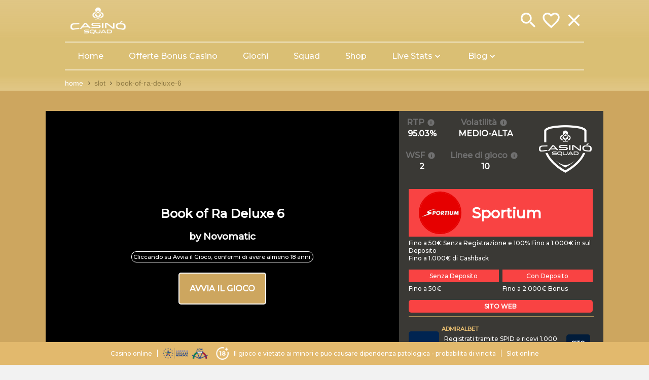

--- FILE ---
content_type: text/html; charset=utf-8
request_url: https://casinosquad.it/slot/book-of-ra-deluxe-6
body_size: 40800
content:
<!DOCTYPE html><html lang="it"><head><link rel="preconnect" href="https://casino-squad.b-cdn.net"/><link rel="dns-prefetch" href="https://casino-squad.b-cdn.net"/><link rel="preconnect" href="https://fonts.gstatic.com" crossorigin /><script async="" src="https://www.googletagmanager.com/gtag/js?id=G-5VB78R4HV0"></script><script async="" src="https://www.googletagmanager.com/gtag/js?id=G-046QNHB3VY"></script><script>
                            window.dataLayer = window.dataLayer || [];
                            function gtag(){dataLayer.push(arguments);}
                            gtag('js', new Date());
                            gtag('config', 'G-046QNHB3VY');
                        </script><script>
                            window.dataLayer = window.dataLayer || [];
                            function gtag(){dataLayer.push(arguments);}
                            gtag('js', new Date());
                            gtag('config', 'G-5VB78R4HV0');
                        </script><title>Slot Online Book of Ra 6 Deluxe Demo Gratis</title><meta charSet="utf-8"/><meta name="viewport" content="initial-scale=1.0, width=device-width"/><link rel="manifest" href="/manifest.json"/><meta name="theme-color" content="#e2b96d"/><meta name="apple-mobile-web-app-status-bar-style" content="#e2b96d"/><meta name="description" content="Puoi provare la slot Book of Ra 6 Deluxe di Novomatic e apprendere la valutazione del team Squad."/><link rel="preload" as="image" imagesrcset="/_next/image?url=https%3A%2F%2Fcasino-squad.b-cdn.net%2Fpng%2Flogo_header.png&amp;w=640&amp;q=75 1x, /_next/image?url=https%3A%2F%2Fcasino-squad.b-cdn.net%2Fpng%2Flogo_header.png&amp;w=1920&amp;q=75 2x"/><link rel="preload" as="image" imagesrcset="/_next/image?url=https%3A%2F%2Fcasino-squad.b-cdn.net%2Fpng%2Flogo_white.png&amp;w=256&amp;q=75 1x, /_next/image?url=https%3A%2F%2Fcasino-squad.b-cdn.net%2Fpng%2Flogo_white.png&amp;w=640&amp;q=75 2x"/><link rel="preload" as="image" imagesrcset="/_next/image?url=https%3A%2F%2Fcasino-squad.b-cdn.net%2Fpng%2Fit_legal_logos.png&amp;w=256&amp;q=75 256w, /_next/image?url=https%3A%2F%2Fcasino-squad.b-cdn.net%2Fpng%2Fit_legal_logos.png&amp;w=384&amp;q=75 384w, /_next/image?url=https%3A%2F%2Fcasino-squad.b-cdn.net%2Fpng%2Fit_legal_logos.png&amp;w=640&amp;q=75 640w, /_next/image?url=https%3A%2F%2Fcasino-squad.b-cdn.net%2Fpng%2Fit_legal_logos.png&amp;w=750&amp;q=75 750w, /_next/image?url=https%3A%2F%2Fcasino-squad.b-cdn.net%2Fpng%2Fit_legal_logos.png&amp;w=828&amp;q=75 828w, /_next/image?url=https%3A%2F%2Fcasino-squad.b-cdn.net%2Fpng%2Fit_legal_logos.png&amp;w=1080&amp;q=75 1080w, /_next/image?url=https%3A%2F%2Fcasino-squad.b-cdn.net%2Fpng%2Fit_legal_logos.png&amp;w=1200&amp;q=75 1200w, /_next/image?url=https%3A%2F%2Fcasino-squad.b-cdn.net%2Fpng%2Fit_legal_logos.png&amp;w=1920&amp;q=75 1920w, /_next/image?url=https%3A%2F%2Fcasino-squad.b-cdn.net%2Fpng%2Fit_legal_logos.png&amp;w=2048&amp;q=75 2048w, /_next/image?url=https%3A%2F%2Fcasino-squad.b-cdn.net%2Fpng%2Fit_legal_logos.png&amp;w=3840&amp;q=75 3840w" imagesizes="30vw"/><meta name="next-head-count" content="14"/><noscript data-n-css=""></noscript><script defer="" nomodule="" src="/_next/static/chunks/polyfills-a40ef1678bae11e696dba45124eadd70.js"></script><script src="/_next/static/chunks/webpack-ea6405e46b2f89bd.js" defer=""></script><script src="/_next/static/chunks/framework-79ef5d4d24ce4d53.js" defer=""></script><script src="/_next/static/chunks/main-50298e958490c292.js" defer=""></script><script src="/_next/static/chunks/pages/_app-923d3baab22ef52d.js" defer=""></script><script src="/_next/static/chunks/789-e1746f4621479719.js" defer=""></script><script src="/_next/static/chunks/227-91f32d781d02aeae.js" defer=""></script><script src="/_next/static/chunks/185-37586697371aa31e.js" defer=""></script><script src="/_next/static/chunks/221-718adf82ee3ad7b4.js" defer=""></script><script src="/_next/static/chunks/872-41eb14eff73b6cf5.js" defer=""></script><script src="/_next/static/chunks/419-420544d7e6b7d5bc.js" defer=""></script><script src="/_next/static/chunks/526-94eb52c9325b2deb.js" defer=""></script><script src="/_next/static/chunks/594-8bda7b9696937987.js" defer=""></script><script src="/_next/static/chunks/pages/slot/%5Bslug%5D-0ce28c923a8ed1da.js" defer=""></script><script src="/_next/static/fTRmPgR02KEDwsM2DtOXZ/_buildManifest.js" defer=""></script><script src="/_next/static/fTRmPgR02KEDwsM2DtOXZ/_ssgManifest.js" defer=""></script><script src="/_next/static/fTRmPgR02KEDwsM2DtOXZ/_middlewareManifest.js" defer=""></script><style id="jss-server-side">.MuiSvgIcon-root {
  fill: currentColor;
  width: 1em;
  height: 1em;
  display: inline-block;
  font-size: 1.5rem;
  transition: fill 200ms cubic-bezier(0.4, 0, 0.2, 1) 0ms;
  flex-shrink: 0;
  user-select: none;
}
.MuiSvgIcon-colorPrimary {
  color: #3f51b5;
}
.MuiSvgIcon-colorSecondary {
  color: #f50057;
}
.MuiSvgIcon-colorAction {
  color: rgba(0, 0, 0, 0.54);
}
.MuiSvgIcon-colorError {
  color: #f44336;
}
.MuiSvgIcon-colorDisabled {
  color: rgba(0, 0, 0, 0.26);
}
.MuiSvgIcon-fontSizeInherit {
  font-size: inherit;
}
.MuiSvgIcon-fontSizeSmall {
  font-size: 1.25rem;
}
.MuiSvgIcon-fontSizeLarge {
  font-size: 2.1875rem;
}
.MuiCircularProgress-root {
  display: inline-block;
}
.MuiCircularProgress-static {
  transition: transform 300ms cubic-bezier(0.4, 0, 0.2, 1) 0ms;
}
.MuiCircularProgress-indeterminate {
  animation: MuiCircularProgress-keyframes-circular-rotate 1.4s linear infinite;
}
.MuiCircularProgress-determinate {
  transition: transform 300ms cubic-bezier(0.4, 0, 0.2, 1) 0ms;
}
.MuiCircularProgress-colorPrimary {
  color: #3f51b5;
}
.MuiCircularProgress-colorSecondary {
  color: #f50057;
}
.MuiCircularProgress-svg {
  display: block;
}
.MuiCircularProgress-circle {
  stroke: currentColor;
}
.MuiCircularProgress-circleStatic {
  transition: stroke-dashoffset 300ms cubic-bezier(0.4, 0, 0.2, 1) 0ms;
}
.MuiCircularProgress-circleIndeterminate {
  animation: MuiCircularProgress-keyframes-circular-dash 1.4s ease-in-out infinite;
  stroke-dasharray: 80px, 200px;
  stroke-dashoffset: 0px;
}
.MuiCircularProgress-circleDeterminate {
  transition: stroke-dashoffset 300ms cubic-bezier(0.4, 0, 0.2, 1) 0ms;
}
@keyframes MuiCircularProgress-keyframes-circular-rotate {
  0% {
    transform-origin: 50% 50%;
  }
  100% {
    transform: rotate(360deg);
  }
}
@keyframes MuiCircularProgress-keyframes-circular-dash {
  0% {
    stroke-dasharray: 1px, 200px;
    stroke-dashoffset: 0px;
  }
  50% {
    stroke-dasharray: 100px, 200px;
    stroke-dashoffset: -15px;
  }
  100% {
    stroke-dasharray: 100px, 200px;
    stroke-dashoffset: -125px;
  }
}
  .MuiCircularProgress-circleDisableShrink {
    animation: none;
  }
  .MuiPaper-root {
    color: rgba(0, 0, 0, 0.87);
    transition: box-shadow 300ms cubic-bezier(0.4, 0, 0.2, 1) 0ms;
    background-color: #fff;
  }
  .MuiPaper-rounded {
    border-radius: 4px;
  }
  .MuiPaper-outlined {
    border: 1px solid rgba(0, 0, 0, 0.12);
  }
  .MuiPaper-elevation0 {
    box-shadow: none;
  }
  .MuiPaper-elevation1 {
    box-shadow: 0px 2px 1px -1px rgba(0,0,0,0.2),0px 1px 1px 0px rgba(0,0,0,0.14),0px 1px 3px 0px rgba(0,0,0,0.12);
  }
  .MuiPaper-elevation2 {
    box-shadow: 0px 3px 1px -2px rgba(0,0,0,0.2),0px 2px 2px 0px rgba(0,0,0,0.14),0px 1px 5px 0px rgba(0,0,0,0.12);
  }
  .MuiPaper-elevation3 {
    box-shadow: 0px 3px 3px -2px rgba(0,0,0,0.2),0px 3px 4px 0px rgba(0,0,0,0.14),0px 1px 8px 0px rgba(0,0,0,0.12);
  }
  .MuiPaper-elevation4 {
    box-shadow: 0px 2px 4px -1px rgba(0,0,0,0.2),0px 4px 5px 0px rgba(0,0,0,0.14),0px 1px 10px 0px rgba(0,0,0,0.12);
  }
  .MuiPaper-elevation5 {
    box-shadow: 0px 3px 5px -1px rgba(0,0,0,0.2),0px 5px 8px 0px rgba(0,0,0,0.14),0px 1px 14px 0px rgba(0,0,0,0.12);
  }
  .MuiPaper-elevation6 {
    box-shadow: 0px 3px 5px -1px rgba(0,0,0,0.2),0px 6px 10px 0px rgba(0,0,0,0.14),0px 1px 18px 0px rgba(0,0,0,0.12);
  }
  .MuiPaper-elevation7 {
    box-shadow: 0px 4px 5px -2px rgba(0,0,0,0.2),0px 7px 10px 1px rgba(0,0,0,0.14),0px 2px 16px 1px rgba(0,0,0,0.12);
  }
  .MuiPaper-elevation8 {
    box-shadow: 0px 5px 5px -3px rgba(0,0,0,0.2),0px 8px 10px 1px rgba(0,0,0,0.14),0px 3px 14px 2px rgba(0,0,0,0.12);
  }
  .MuiPaper-elevation9 {
    box-shadow: 0px 5px 6px -3px rgba(0,0,0,0.2),0px 9px 12px 1px rgba(0,0,0,0.14),0px 3px 16px 2px rgba(0,0,0,0.12);
  }
  .MuiPaper-elevation10 {
    box-shadow: 0px 6px 6px -3px rgba(0,0,0,0.2),0px 10px 14px 1px rgba(0,0,0,0.14),0px 4px 18px 3px rgba(0,0,0,0.12);
  }
  .MuiPaper-elevation11 {
    box-shadow: 0px 6px 7px -4px rgba(0,0,0,0.2),0px 11px 15px 1px rgba(0,0,0,0.14),0px 4px 20px 3px rgba(0,0,0,0.12);
  }
  .MuiPaper-elevation12 {
    box-shadow: 0px 7px 8px -4px rgba(0,0,0,0.2),0px 12px 17px 2px rgba(0,0,0,0.14),0px 5px 22px 4px rgba(0,0,0,0.12);
  }
  .MuiPaper-elevation13 {
    box-shadow: 0px 7px 8px -4px rgba(0,0,0,0.2),0px 13px 19px 2px rgba(0,0,0,0.14),0px 5px 24px 4px rgba(0,0,0,0.12);
  }
  .MuiPaper-elevation14 {
    box-shadow: 0px 7px 9px -4px rgba(0,0,0,0.2),0px 14px 21px 2px rgba(0,0,0,0.14),0px 5px 26px 4px rgba(0,0,0,0.12);
  }
  .MuiPaper-elevation15 {
    box-shadow: 0px 8px 9px -5px rgba(0,0,0,0.2),0px 15px 22px 2px rgba(0,0,0,0.14),0px 6px 28px 5px rgba(0,0,0,0.12);
  }
  .MuiPaper-elevation16 {
    box-shadow: 0px 8px 10px -5px rgba(0,0,0,0.2),0px 16px 24px 2px rgba(0,0,0,0.14),0px 6px 30px 5px rgba(0,0,0,0.12);
  }
  .MuiPaper-elevation17 {
    box-shadow: 0px 8px 11px -5px rgba(0,0,0,0.2),0px 17px 26px 2px rgba(0,0,0,0.14),0px 6px 32px 5px rgba(0,0,0,0.12);
  }
  .MuiPaper-elevation18 {
    box-shadow: 0px 9px 11px -5px rgba(0,0,0,0.2),0px 18px 28px 2px rgba(0,0,0,0.14),0px 7px 34px 6px rgba(0,0,0,0.12);
  }
  .MuiPaper-elevation19 {
    box-shadow: 0px 9px 12px -6px rgba(0,0,0,0.2),0px 19px 29px 2px rgba(0,0,0,0.14),0px 7px 36px 6px rgba(0,0,0,0.12);
  }
  .MuiPaper-elevation20 {
    box-shadow: 0px 10px 13px -6px rgba(0,0,0,0.2),0px 20px 31px 3px rgba(0,0,0,0.14),0px 8px 38px 7px rgba(0,0,0,0.12);
  }
  .MuiPaper-elevation21 {
    box-shadow: 0px 10px 13px -6px rgba(0,0,0,0.2),0px 21px 33px 3px rgba(0,0,0,0.14),0px 8px 40px 7px rgba(0,0,0,0.12);
  }
  .MuiPaper-elevation22 {
    box-shadow: 0px 10px 14px -6px rgba(0,0,0,0.2),0px 22px 35px 3px rgba(0,0,0,0.14),0px 8px 42px 7px rgba(0,0,0,0.12);
  }
  .MuiPaper-elevation23 {
    box-shadow: 0px 11px 14px -7px rgba(0,0,0,0.2),0px 23px 36px 3px rgba(0,0,0,0.14),0px 9px 44px 8px rgba(0,0,0,0.12);
  }
  .MuiPaper-elevation24 {
    box-shadow: 0px 11px 15px -7px rgba(0,0,0,0.2),0px 24px 38px 3px rgba(0,0,0,0.14),0px 9px 46px 8px rgba(0,0,0,0.12);
  }
  .MuiTypography-root {
    margin: 0;
  }
  .MuiTypography-body2 {
    font-size: 0.875rem;
    font-family: "Roboto", "Helvetica", "Arial", sans-serif;
    font-weight: 400;
    line-height: 1.43;
    letter-spacing: 0.01071em;
  }
  .MuiTypography-body1 {
    font-size: 1rem;
    font-family: "Roboto", "Helvetica", "Arial", sans-serif;
    font-weight: 400;
    line-height: 1.5;
    letter-spacing: 0.00938em;
  }
  .MuiTypography-caption {
    font-size: 0.75rem;
    font-family: "Roboto", "Helvetica", "Arial", sans-serif;
    font-weight: 400;
    line-height: 1.66;
    letter-spacing: 0.03333em;
  }
  .MuiTypography-button {
    font-size: 0.875rem;
    font-family: "Roboto", "Helvetica", "Arial", sans-serif;
    font-weight: 500;
    line-height: 1.75;
    letter-spacing: 0.02857em;
    text-transform: uppercase;
  }
  .MuiTypography-h1 {
    font-size: 6rem;
    font-family: "Roboto", "Helvetica", "Arial", sans-serif;
    font-weight: 300;
    line-height: 1.167;
    letter-spacing: -0.01562em;
  }
  .MuiTypography-h2 {
    font-size: 3.75rem;
    font-family: "Roboto", "Helvetica", "Arial", sans-serif;
    font-weight: 300;
    line-height: 1.2;
    letter-spacing: -0.00833em;
  }
  .MuiTypography-h3 {
    font-size: 3rem;
    font-family: "Roboto", "Helvetica", "Arial", sans-serif;
    font-weight: 400;
    line-height: 1.167;
    letter-spacing: 0em;
  }
  .MuiTypography-h4 {
    font-size: 2.125rem;
    font-family: "Roboto", "Helvetica", "Arial", sans-serif;
    font-weight: 400;
    line-height: 1.235;
    letter-spacing: 0.00735em;
  }
  .MuiTypography-h5 {
    font-size: 1.5rem;
    font-family: "Roboto", "Helvetica", "Arial", sans-serif;
    font-weight: 400;
    line-height: 1.334;
    letter-spacing: 0em;
  }
  .MuiTypography-h6 {
    font-size: 1.25rem;
    font-family: "Roboto", "Helvetica", "Arial", sans-serif;
    font-weight: 500;
    line-height: 1.6;
    letter-spacing: 0.0075em;
  }
  .MuiTypography-subtitle1 {
    font-size: 1rem;
    font-family: "Roboto", "Helvetica", "Arial", sans-serif;
    font-weight: 400;
    line-height: 1.75;
    letter-spacing: 0.00938em;
  }
  .MuiTypography-subtitle2 {
    font-size: 0.875rem;
    font-family: "Roboto", "Helvetica", "Arial", sans-serif;
    font-weight: 500;
    line-height: 1.57;
    letter-spacing: 0.00714em;
  }
  .MuiTypography-overline {
    font-size: 0.75rem;
    font-family: "Roboto", "Helvetica", "Arial", sans-serif;
    font-weight: 400;
    line-height: 2.66;
    letter-spacing: 0.08333em;
    text-transform: uppercase;
  }
  .MuiTypography-srOnly {
    width: 1px;
    height: 1px;
    overflow: hidden;
    position: absolute;
  }
  .MuiTypography-alignLeft {
    text-align: left;
  }
  .MuiTypography-alignCenter {
    text-align: center;
  }
  .MuiTypography-alignRight {
    text-align: right;
  }
  .MuiTypography-alignJustify {
    text-align: justify;
  }
  .MuiTypography-noWrap {
    overflow: hidden;
    white-space: nowrap;
    text-overflow: ellipsis;
  }
  .MuiTypography-gutterBottom {
    margin-bottom: 0.35em;
  }
  .MuiTypography-paragraph {
    margin-bottom: 16px;
  }
  .MuiTypography-colorInherit {
    color: inherit;
  }
  .MuiTypography-colorPrimary {
    color: #3f51b5;
  }
  .MuiTypography-colorSecondary {
    color: #f50057;
  }
  .MuiTypography-colorTextPrimary {
    color: rgba(0, 0, 0, 0.87);
  }
  .MuiTypography-colorTextSecondary {
    color: rgba(0, 0, 0, 0.54);
  }
  .MuiTypography-colorError {
    color: #f44336;
  }
  .MuiTypography-displayInline {
    display: inline;
  }
  .MuiTypography-displayBlock {
    display: block;
  }
  .MuiBreadcrumbs-ol {
    margin: 0;
    display: flex;
    padding: 0;
    flex-wrap: wrap;
    list-style: none;
    align-items: center;
  }
  .MuiBreadcrumbs-separator {
    display: flex;
    margin-left: 8px;
    user-select: none;
    margin-right: 8px;
  }
@media print {
  .MuiDialog-root {
    position: absolute !important;
  }
}
  .MuiDialog-scrollPaper {
    display: flex;
    align-items: center;
    justify-content: center;
  }
  .MuiDialog-scrollBody {
    overflow-x: hidden;
    overflow-y: auto;
    text-align: center;
  }
  .MuiDialog-scrollBody:after {
    width: 0;
    height: 100%;
    content: "";
    display: inline-block;
    vertical-align: middle;
  }
  .MuiDialog-container {
    height: 100%;
    outline: 0;
  }
@media print {
  .MuiDialog-container {
    height: auto;
  }
}
  .MuiDialog-paper {
    margin: 32px;
    position: relative;
    overflow-y: auto;
  }
@media print {
  .MuiDialog-paper {
    box-shadow: none;
    overflow-y: visible;
  }
}
  .MuiDialog-paperScrollPaper {
    display: flex;
    max-height: calc(100% - 64px);
    flex-direction: column;
  }
  .MuiDialog-paperScrollBody {
    display: inline-block;
    text-align: left;
    vertical-align: middle;
  }
  .MuiDialog-paperWidthFalse {
    max-width: calc(100% - 64px);
  }
  .MuiDialog-paperWidthXs {
    max-width: 444px;
  }
@media (max-width:507.95px) {
  .MuiDialog-paperWidthXs.MuiDialog-paperScrollBody {
    max-width: calc(100% - 64px);
  }
}
  .MuiDialog-paperWidthSm {
    max-width: 600px;
  }
@media (max-width:663.95px) {
  .MuiDialog-paperWidthSm.MuiDialog-paperScrollBody {
    max-width: calc(100% - 64px);
  }
}
  .MuiDialog-paperWidthMd {
    max-width: 960px;
  }
@media (max-width:1023.95px) {
  .MuiDialog-paperWidthMd.MuiDialog-paperScrollBody {
    max-width: calc(100% - 64px);
  }
}
  .MuiDialog-paperWidthLg {
    max-width: 1280px;
  }
@media (max-width:1343.95px) {
  .MuiDialog-paperWidthLg.MuiDialog-paperScrollBody {
    max-width: calc(100% - 64px);
  }
}
  .MuiDialog-paperWidthXl {
    max-width: 1920px;
  }
@media (max-width:1983.95px) {
  .MuiDialog-paperWidthXl.MuiDialog-paperScrollBody {
    max-width: calc(100% - 64px);
  }
}
  .MuiDialog-paperFullWidth {
    width: calc(100% - 64px);
  }
  .MuiDialog-paperFullScreen {
    width: 100%;
    height: 100%;
    margin: 0;
    max-width: 100%;
    max-height: none;
    border-radius: 0;
  }
  .MuiDialog-paperFullScreen.MuiDialog-paperScrollBody {
    margin: 0;
    max-width: 100%;
  }
  .MuiGrid-container {
    width: 100%;
    display: flex;
    flex-wrap: wrap;
    box-sizing: border-box;
  }
  .MuiGrid-item {
    margin: 0;
    box-sizing: border-box;
  }
  .MuiGrid-zeroMinWidth {
    min-width: 0;
  }
  .MuiGrid-direction-xs-column {
    flex-direction: column;
  }
  .MuiGrid-direction-xs-column-reverse {
    flex-direction: column-reverse;
  }
  .MuiGrid-direction-xs-row-reverse {
    flex-direction: row-reverse;
  }
  .MuiGrid-wrap-xs-nowrap {
    flex-wrap: nowrap;
  }
  .MuiGrid-wrap-xs-wrap-reverse {
    flex-wrap: wrap-reverse;
  }
  .MuiGrid-align-items-xs-center {
    align-items: center;
  }
  .MuiGrid-align-items-xs-flex-start {
    align-items: flex-start;
  }
  .MuiGrid-align-items-xs-flex-end {
    align-items: flex-end;
  }
  .MuiGrid-align-items-xs-baseline {
    align-items: baseline;
  }
  .MuiGrid-align-content-xs-center {
    align-content: center;
  }
  .MuiGrid-align-content-xs-flex-start {
    align-content: flex-start;
  }
  .MuiGrid-align-content-xs-flex-end {
    align-content: flex-end;
  }
  .MuiGrid-align-content-xs-space-between {
    align-content: space-between;
  }
  .MuiGrid-align-content-xs-space-around {
    align-content: space-around;
  }
  .MuiGrid-justify-xs-center {
    justify-content: center;
  }
  .MuiGrid-justify-xs-flex-end {
    justify-content: flex-end;
  }
  .MuiGrid-justify-xs-space-between {
    justify-content: space-between;
  }
  .MuiGrid-justify-xs-space-around {
    justify-content: space-around;
  }
  .MuiGrid-justify-xs-space-evenly {
    justify-content: space-evenly;
  }
  .MuiGrid-spacing-xs-1 {
    width: calc(100% + 8px);
    margin: -4px;
  }
  .MuiGrid-spacing-xs-1 > .MuiGrid-item {
    padding: 4px;
  }
  .MuiGrid-spacing-xs-2 {
    width: calc(100% + 16px);
    margin: -8px;
  }
  .MuiGrid-spacing-xs-2 > .MuiGrid-item {
    padding: 8px;
  }
  .MuiGrid-spacing-xs-3 {
    width: calc(100% + 24px);
    margin: -12px;
  }
  .MuiGrid-spacing-xs-3 > .MuiGrid-item {
    padding: 12px;
  }
  .MuiGrid-spacing-xs-4 {
    width: calc(100% + 32px);
    margin: -16px;
  }
  .MuiGrid-spacing-xs-4 > .MuiGrid-item {
    padding: 16px;
  }
  .MuiGrid-spacing-xs-5 {
    width: calc(100% + 40px);
    margin: -20px;
  }
  .MuiGrid-spacing-xs-5 > .MuiGrid-item {
    padding: 20px;
  }
  .MuiGrid-spacing-xs-6 {
    width: calc(100% + 48px);
    margin: -24px;
  }
  .MuiGrid-spacing-xs-6 > .MuiGrid-item {
    padding: 24px;
  }
  .MuiGrid-spacing-xs-7 {
    width: calc(100% + 56px);
    margin: -28px;
  }
  .MuiGrid-spacing-xs-7 > .MuiGrid-item {
    padding: 28px;
  }
  .MuiGrid-spacing-xs-8 {
    width: calc(100% + 64px);
    margin: -32px;
  }
  .MuiGrid-spacing-xs-8 > .MuiGrid-item {
    padding: 32px;
  }
  .MuiGrid-spacing-xs-9 {
    width: calc(100% + 72px);
    margin: -36px;
  }
  .MuiGrid-spacing-xs-9 > .MuiGrid-item {
    padding: 36px;
  }
  .MuiGrid-spacing-xs-10 {
    width: calc(100% + 80px);
    margin: -40px;
  }
  .MuiGrid-spacing-xs-10 > .MuiGrid-item {
    padding: 40px;
  }
  .MuiGrid-grid-xs-auto {
    flex-grow: 0;
    max-width: none;
    flex-basis: auto;
  }
  .MuiGrid-grid-xs-true {
    flex-grow: 1;
    max-width: 100%;
    flex-basis: 0;
  }
  .MuiGrid-grid-xs-1 {
    flex-grow: 0;
    max-width: 8.333333%;
    flex-basis: 8.333333%;
  }
  .MuiGrid-grid-xs-2 {
    flex-grow: 0;
    max-width: 16.666667%;
    flex-basis: 16.666667%;
  }
  .MuiGrid-grid-xs-3 {
    flex-grow: 0;
    max-width: 25%;
    flex-basis: 25%;
  }
  .MuiGrid-grid-xs-4 {
    flex-grow: 0;
    max-width: 33.333333%;
    flex-basis: 33.333333%;
  }
  .MuiGrid-grid-xs-5 {
    flex-grow: 0;
    max-width: 41.666667%;
    flex-basis: 41.666667%;
  }
  .MuiGrid-grid-xs-6 {
    flex-grow: 0;
    max-width: 50%;
    flex-basis: 50%;
  }
  .MuiGrid-grid-xs-7 {
    flex-grow: 0;
    max-width: 58.333333%;
    flex-basis: 58.333333%;
  }
  .MuiGrid-grid-xs-8 {
    flex-grow: 0;
    max-width: 66.666667%;
    flex-basis: 66.666667%;
  }
  .MuiGrid-grid-xs-9 {
    flex-grow: 0;
    max-width: 75%;
    flex-basis: 75%;
  }
  .MuiGrid-grid-xs-10 {
    flex-grow: 0;
    max-width: 83.333333%;
    flex-basis: 83.333333%;
  }
  .MuiGrid-grid-xs-11 {
    flex-grow: 0;
    max-width: 91.666667%;
    flex-basis: 91.666667%;
  }
  .MuiGrid-grid-xs-12 {
    flex-grow: 0;
    max-width: 100%;
    flex-basis: 100%;
  }
@media (min-width:600px) {
  .MuiGrid-grid-sm-auto {
    flex-grow: 0;
    max-width: none;
    flex-basis: auto;
  }
  .MuiGrid-grid-sm-true {
    flex-grow: 1;
    max-width: 100%;
    flex-basis: 0;
  }
  .MuiGrid-grid-sm-1 {
    flex-grow: 0;
    max-width: 8.333333%;
    flex-basis: 8.333333%;
  }
  .MuiGrid-grid-sm-2 {
    flex-grow: 0;
    max-width: 16.666667%;
    flex-basis: 16.666667%;
  }
  .MuiGrid-grid-sm-3 {
    flex-grow: 0;
    max-width: 25%;
    flex-basis: 25%;
  }
  .MuiGrid-grid-sm-4 {
    flex-grow: 0;
    max-width: 33.333333%;
    flex-basis: 33.333333%;
  }
  .MuiGrid-grid-sm-5 {
    flex-grow: 0;
    max-width: 41.666667%;
    flex-basis: 41.666667%;
  }
  .MuiGrid-grid-sm-6 {
    flex-grow: 0;
    max-width: 50%;
    flex-basis: 50%;
  }
  .MuiGrid-grid-sm-7 {
    flex-grow: 0;
    max-width: 58.333333%;
    flex-basis: 58.333333%;
  }
  .MuiGrid-grid-sm-8 {
    flex-grow: 0;
    max-width: 66.666667%;
    flex-basis: 66.666667%;
  }
  .MuiGrid-grid-sm-9 {
    flex-grow: 0;
    max-width: 75%;
    flex-basis: 75%;
  }
  .MuiGrid-grid-sm-10 {
    flex-grow: 0;
    max-width: 83.333333%;
    flex-basis: 83.333333%;
  }
  .MuiGrid-grid-sm-11 {
    flex-grow: 0;
    max-width: 91.666667%;
    flex-basis: 91.666667%;
  }
  .MuiGrid-grid-sm-12 {
    flex-grow: 0;
    max-width: 100%;
    flex-basis: 100%;
  }
}
@media (min-width:960px) {
  .MuiGrid-grid-md-auto {
    flex-grow: 0;
    max-width: none;
    flex-basis: auto;
  }
  .MuiGrid-grid-md-true {
    flex-grow: 1;
    max-width: 100%;
    flex-basis: 0;
  }
  .MuiGrid-grid-md-1 {
    flex-grow: 0;
    max-width: 8.333333%;
    flex-basis: 8.333333%;
  }
  .MuiGrid-grid-md-2 {
    flex-grow: 0;
    max-width: 16.666667%;
    flex-basis: 16.666667%;
  }
  .MuiGrid-grid-md-3 {
    flex-grow: 0;
    max-width: 25%;
    flex-basis: 25%;
  }
  .MuiGrid-grid-md-4 {
    flex-grow: 0;
    max-width: 33.333333%;
    flex-basis: 33.333333%;
  }
  .MuiGrid-grid-md-5 {
    flex-grow: 0;
    max-width: 41.666667%;
    flex-basis: 41.666667%;
  }
  .MuiGrid-grid-md-6 {
    flex-grow: 0;
    max-width: 50%;
    flex-basis: 50%;
  }
  .MuiGrid-grid-md-7 {
    flex-grow: 0;
    max-width: 58.333333%;
    flex-basis: 58.333333%;
  }
  .MuiGrid-grid-md-8 {
    flex-grow: 0;
    max-width: 66.666667%;
    flex-basis: 66.666667%;
  }
  .MuiGrid-grid-md-9 {
    flex-grow: 0;
    max-width: 75%;
    flex-basis: 75%;
  }
  .MuiGrid-grid-md-10 {
    flex-grow: 0;
    max-width: 83.333333%;
    flex-basis: 83.333333%;
  }
  .MuiGrid-grid-md-11 {
    flex-grow: 0;
    max-width: 91.666667%;
    flex-basis: 91.666667%;
  }
  .MuiGrid-grid-md-12 {
    flex-grow: 0;
    max-width: 100%;
    flex-basis: 100%;
  }
}
@media (min-width:1280px) {
  .MuiGrid-grid-lg-auto {
    flex-grow: 0;
    max-width: none;
    flex-basis: auto;
  }
  .MuiGrid-grid-lg-true {
    flex-grow: 1;
    max-width: 100%;
    flex-basis: 0;
  }
  .MuiGrid-grid-lg-1 {
    flex-grow: 0;
    max-width: 8.333333%;
    flex-basis: 8.333333%;
  }
  .MuiGrid-grid-lg-2 {
    flex-grow: 0;
    max-width: 16.666667%;
    flex-basis: 16.666667%;
  }
  .MuiGrid-grid-lg-3 {
    flex-grow: 0;
    max-width: 25%;
    flex-basis: 25%;
  }
  .MuiGrid-grid-lg-4 {
    flex-grow: 0;
    max-width: 33.333333%;
    flex-basis: 33.333333%;
  }
  .MuiGrid-grid-lg-5 {
    flex-grow: 0;
    max-width: 41.666667%;
    flex-basis: 41.666667%;
  }
  .MuiGrid-grid-lg-6 {
    flex-grow: 0;
    max-width: 50%;
    flex-basis: 50%;
  }
  .MuiGrid-grid-lg-7 {
    flex-grow: 0;
    max-width: 58.333333%;
    flex-basis: 58.333333%;
  }
  .MuiGrid-grid-lg-8 {
    flex-grow: 0;
    max-width: 66.666667%;
    flex-basis: 66.666667%;
  }
  .MuiGrid-grid-lg-9 {
    flex-grow: 0;
    max-width: 75%;
    flex-basis: 75%;
  }
  .MuiGrid-grid-lg-10 {
    flex-grow: 0;
    max-width: 83.333333%;
    flex-basis: 83.333333%;
  }
  .MuiGrid-grid-lg-11 {
    flex-grow: 0;
    max-width: 91.666667%;
    flex-basis: 91.666667%;
  }
  .MuiGrid-grid-lg-12 {
    flex-grow: 0;
    max-width: 100%;
    flex-basis: 100%;
  }
}
@media (min-width:1920px) {
  .MuiGrid-grid-xl-auto {
    flex-grow: 0;
    max-width: none;
    flex-basis: auto;
  }
  .MuiGrid-grid-xl-true {
    flex-grow: 1;
    max-width: 100%;
    flex-basis: 0;
  }
  .MuiGrid-grid-xl-1 {
    flex-grow: 0;
    max-width: 8.333333%;
    flex-basis: 8.333333%;
  }
  .MuiGrid-grid-xl-2 {
    flex-grow: 0;
    max-width: 16.666667%;
    flex-basis: 16.666667%;
  }
  .MuiGrid-grid-xl-3 {
    flex-grow: 0;
    max-width: 25%;
    flex-basis: 25%;
  }
  .MuiGrid-grid-xl-4 {
    flex-grow: 0;
    max-width: 33.333333%;
    flex-basis: 33.333333%;
  }
  .MuiGrid-grid-xl-5 {
    flex-grow: 0;
    max-width: 41.666667%;
    flex-basis: 41.666667%;
  }
  .MuiGrid-grid-xl-6 {
    flex-grow: 0;
    max-width: 50%;
    flex-basis: 50%;
  }
  .MuiGrid-grid-xl-7 {
    flex-grow: 0;
    max-width: 58.333333%;
    flex-basis: 58.333333%;
  }
  .MuiGrid-grid-xl-8 {
    flex-grow: 0;
    max-width: 66.666667%;
    flex-basis: 66.666667%;
  }
  .MuiGrid-grid-xl-9 {
    flex-grow: 0;
    max-width: 75%;
    flex-basis: 75%;
  }
  .MuiGrid-grid-xl-10 {
    flex-grow: 0;
    max-width: 83.333333%;
    flex-basis: 83.333333%;
  }
  .MuiGrid-grid-xl-11 {
    flex-grow: 0;
    max-width: 91.666667%;
    flex-basis: 91.666667%;
  }
  .MuiGrid-grid-xl-12 {
    flex-grow: 0;
    max-width: 100%;
    flex-basis: 100%;
  }
}
  .MuiTooltip-popper {
    z-index: 1500;
    pointer-events: none;
  }
  .MuiTooltip-popperInteractive {
    pointer-events: auto;
  }
  .MuiTooltip-popperArrow[x-placement*="bottom"] .MuiTooltip-arrow {
    top: 0;
    left: 0;
    margin-top: -0.71em;
    margin-left: 4px;
    margin-right: 4px;
  }
  .MuiTooltip-popperArrow[x-placement*="top"] .MuiTooltip-arrow {
    left: 0;
    bottom: 0;
    margin-left: 4px;
    margin-right: 4px;
    margin-bottom: -0.71em;
  }
  .MuiTooltip-popperArrow[x-placement*="right"] .MuiTooltip-arrow {
    left: 0;
    width: 0.71em;
    height: 1em;
    margin-top: 4px;
    margin-left: -0.71em;
    margin-bottom: 4px;
  }
  .MuiTooltip-popperArrow[x-placement*="left"] .MuiTooltip-arrow {
    right: 0;
    width: 0.71em;
    height: 1em;
    margin-top: 4px;
    margin-right: -0.71em;
    margin-bottom: 4px;
  }
  .MuiTooltip-popperArrow[x-placement*="left"] .MuiTooltip-arrow::before {
    transform-origin: 0 0;
  }
  .MuiTooltip-popperArrow[x-placement*="right"] .MuiTooltip-arrow::before {
    transform-origin: 100% 100%;
  }
  .MuiTooltip-popperArrow[x-placement*="top"] .MuiTooltip-arrow::before {
    transform-origin: 100% 0;
  }
  .MuiTooltip-popperArrow[x-placement*="bottom"] .MuiTooltip-arrow::before {
    transform-origin: 0 100%;
  }
  .MuiTooltip-tooltip {
    color: #fff;
    padding: 4px 8px;
    font-size: 0.625rem;
    max-width: 300px;
    word-wrap: break-word;
    font-family: "Roboto", "Helvetica", "Arial", sans-serif;
    font-weight: 500;
    line-height: 1.4em;
    border-radius: 4px;
    background-color: rgba(97, 97, 97, 0.9);
  }
  .MuiTooltip-tooltipArrow {
    margin: 0;
    position: relative;
  }
  .MuiTooltip-arrow {
    color: rgba(97, 97, 97, 0.9);
    width: 1em;
    height: 0.71em;
    overflow: hidden;
    position: absolute;
    box-sizing: border-box;
  }
  .MuiTooltip-arrow::before {
    width: 100%;
    height: 100%;
    margin: auto;
    content: "";
    display: block;
    transform: rotate(45deg);
    background-color: currentColor;
  }
  .MuiTooltip-touch {
    padding: 8px 16px;
    font-size: 0.875rem;
    font-weight: 400;
    line-height: 1.14286em;
  }
  .MuiTooltip-tooltipPlacementLeft {
    margin: 0 24px ;
    transform-origin: right center;
  }
@media (min-width:600px) {
  .MuiTooltip-tooltipPlacementLeft {
    margin: 0 14px;
  }
}
  .MuiTooltip-tooltipPlacementRight {
    margin: 0 24px;
    transform-origin: left center;
  }
@media (min-width:600px) {
  .MuiTooltip-tooltipPlacementRight {
    margin: 0 14px;
  }
}
  .MuiTooltip-tooltipPlacementTop {
    margin: 24px 0;
    transform-origin: center bottom;
  }
@media (min-width:600px) {
  .MuiTooltip-tooltipPlacementTop {
    margin: 14px 0;
  }
}
  .MuiTooltip-tooltipPlacementBottom {
    margin: 24px 0;
    transform-origin: center top;
  }
@media (min-width:600px) {
  .MuiTooltip-tooltipPlacementBottom {
    margin: 14px 0;
  }
}
  .jss13 {
    top: 0;
    left: 0;
    color: #e2b96d;
    right: 0;
    bottom: 0;
    margin: auto;
    z-index: 2;
    position: absolute;
  }
  .jss3 {
    right: 0;
    width: 28vw;
    height: 99.8%;
    margin: 0;
    position: fixed;
    max-width: 100%;
    max-height: none;
    border-radius: 0;
  }
@media (max-width: 768px) {
  .jss3 {
    width: 50vw;
  }
}
@media (max-width: 425px) {
  .jss3 {
    width: 85vw;
  }
}
  .jss6 {
    height: 99.8%;
    margin: 0;
    max-width: 100%;
    max-height: none;
    border-radius: 0;
    background-color: unset;
  }
  .jss4 .MuiPaper-root {
    top: 5vh;
    position: absolute;
    max-height: 80vh;
  }
@media (max-width: 425px) {
  .jss4 .MuiPaper-root {
    top: 0vh;
    width: 100%;
    margin: 0;
    max-height: 100%;
  }
}
  .jss5 {  }
  .jss5 .MuiPaper-root {
    height: auto;
  }
  .jss7 {  }
  .jss7 .MuiPaper-root {
    height: auto;
  }
  .jss8 .MuiBreadcrumbs-li {
    font-size: 0.9rem;
    line-height: 1.3;
  }
  .jss8 .MuiBreadcrumbs-separator {
    margin-bottom: 2px;
  }
  .jss8 .links {
    color: #fff;
    font-size: inherit;
    border-bottom: 1px solid transparent;
  }
  .jss8 .last-link {
    color: rgb(145 124 69);
    font-size: inherit;
  }
  .jss8 .links:hover {
    cursor: pointer;
    border-bottom: 1px solid #fff;
    text-decoration: none;
  }
  .jss8 .MuiBreadcrumbs-li >p {
    font-size: 0.9rem;
  }
  .jss9 {
    flex-grow: 1;
  }
@media (max-width: 768px) {
  .jss9 .MuiGrid-container {
    padding: 5px 0px;
  }
}
  .jss10 {
    height: auto;
    margin: 0 auto;
    padding: 0px;
    position: relative;
    font-weight: bold;
  }
  .jss11 {
    margin: 10px;
    width: 100%;
  }
@media (max-width: 768px) {
  .jss11 {
    width: 100%;
  }
  .jss11 .MuiGrid-container {
    flex-wrap: nowrap;
    overflow-x: scroll;
  }
}
  .jss12 {
    text-align: center;
    border-radius: 5px;
    box-shadow: none;
    background-color: transparent;
  }
@media (max-width: 768px) {
  .jss12 {
    width: 25vw;
  }
}
@media (max-width: 425px) {
  .jss12 {
    width: 50vw;
  }
}
  .jss1 {
    cursor: pointer;
    margin: 0px 5px;
    font-size: 1rem;
  }
  .jss2 {
    padding: 5px;
    max-width: 200px;
  }</style><style data-styled="" data-styled-version="5.2.1">html{-webkit-scrollbar-width:thin;-moz-scrollbar-width:thin;-ms-scrollbar-width:thin;scrollbar-width:thin;-webkit-scrollbar-color:rgba(226,185,109,1) #fff;-moz-scrollbar-color:rgba(226,185,109,1) #fff;-ms-scrollbar-color:rgba(226,185,109,1) #fff;scrollbar-color:rgba(226,185,109,1) #fff;}/*!sc*/
html::-webkit-scrollbar{width:14px;}/*!sc*/
html::-webkit-scrollbar-track{background-color:#ffffff;}/*!sc*/
html::-webkit-scrollbar-thumb{background-color:rgba(226,185,109,1);border-radius:10px;border:4px solid #ffffff;}/*!sc*/
body{height:100%;width:100%;max-width:1920px;font-family:"Montserrat",sans-serif;background-color:#f2f2f2;margin:0 auto;padding:0;overflow-y:auto !important;}/*!sc*/
a{-webkit-text-decoration :none;text-decoration :none;text-align:center;color:inherit;}/*!sc*/
*{box-sizing:borderRadius-box;}/*!sc*/
h1,strong{font-weight:bold;}/*!sc*/
strong{color:rgba(226,185,109,1);}/*!sc*/
p,li{line-height:1.7em;word-spacing:normal;}/*!sc*/
@media (max-width:425px){ul,ol{padding:0 20px;}li{width:auto;}}/*!sc*/
.custom-scroll{-webkit-scrollbar-width:thin;-moz-scrollbar-width:thin;-ms-scrollbar-width:thin;scrollbar-width:thin;-webkit-scrollbar-color:rgba(226,185,109,1) #fff;-moz-scrollbar-color:rgba(226,185,109,1) #fff;-ms-scrollbar-color:rgba(226,185,109,1) #fff;scrollbar-color:rgba(226,185,109,1) #fff;}/*!sc*/
.custom-scroll::-webkit-scrollbar{width:14px;}/*!sc*/
.custom-scroll::-webkit-scrollbar-track{background-color:#ffffff;}/*!sc*/
.custom-scroll::-webkit-scrollbar-thumb{background-color:rgba(226,185,109,1);border-radius:10px;border:4px solid #ffffff;}/*!sc*/
data-styled.g1[id="sc-global-fWqCi1"]{content:"sc-global-fWqCi1,"}/*!sc*/
.jrfWRL{border:1px solid #fff;background-color:#fff;width:100%;border-width:0.5px;height:0px;opacity:0.6;font-size:0.8rem;}/*!sc*/
.gDxAzn{border:1px solid rgba(226,185,109,1);background-color:rgba(226,185,109,1);width:100%;border-width:0.5px;height:0px;opacity:0.6;font-size:0.8rem;}/*!sc*/
.kgDlEi{border:1px solid rgba(226,185,109,1);background-color:rgba(226,185,109,1);width:99%;border-width:0.5px;height:0px;opacity:0.6;font-size:0.8rem;}/*!sc*/
.ghQiwP{border:1px solid #f2f2f2;background-color:#f2f2f2;width:100%;border-width:0.5px;height:0px;opacity:0.6;font-size:0.8rem;}/*!sc*/
data-styled.g6[id="Divider__Main-sc-1jmep0e-0"]{content:"jrfWRL,gDxAzn,kgDlEi,ghQiwP,"}/*!sc*/
.kFaIqj{background-color:rgba(226,185,109,1);color:#fff;display:-webkit-box;display:-webkit-flex;display:-ms-flexbox;display:flex;-webkit-flex-direction:column;-ms-flex-direction:column;flex-direction:column;margin-bottom:33px;padding:5px;}/*!sc*/
@media (max-width:768px){.kFaIqj{margin-bottom:44px;}}/*!sc*/
.kFaIqj strong{font-weight:bold;font-size:17px;color:#fff;text-transform:uppercase;margin-bottom:7px;}/*!sc*/
@media (max-width:425px){.kFaIqj strong{margin-bottom:7px;margin-top:7px;}}/*!sc*/
.kFaIqj a{font-size:14px;padding:4px;text-align:left;color:inherit;}/*!sc*/
data-styled.g7[id="Footer__Main-lexwqz-0"]{content:"kFaIqj,"}/*!sc*/
.gEiAfj{display:-webkit-box;display:-webkit-flex;display:-ms-flexbox;display:flex;-webkit-flex-direction:row;-ms-flex-direction:row;flex-direction:row;-webkit-box-pack:space-evenly;-webkit-justify-content:space-evenly;-ms-flex-pack:space-evenly;justify-content:space-evenly;-webkit-flex-wrap:wrap;-ms-flex-wrap:wrap;flex-wrap:wrap;padding:20px;}/*!sc*/
@media (max-width:768px){.gEiAfj{-webkit-box-pack:justify;-webkit-justify-content:space-between;-ms-flex-pack:justify;justify-content:space-between;}}/*!sc*/
data-styled.g8[id="Footer__Container-lexwqz-1"]{content:"gEiAfj,"}/*!sc*/
.gUTgUZ{display:inherit;-webkit-flex-direction:column;-ms-flex-direction:column;flex-direction:column;-webkit-box-pack:start;-webkit-justify-content:flex-start;-ms-flex-pack:start;justify-content:flex-start;-webkit-align-items:flex-start;-webkit-box-align:flex-start;-ms-flex-align:flex-start;align-items:flex-start;}/*!sc*/
@media (max-width:768px){.gUTgUZ{margin-right:10px;}}/*!sc*/
@media (max-width:425px){.gUTgUZ{width:50%;-webkit-box-flex:1;-webkit-flex-grow:1;-ms-flex-positive:1;flex-grow:1;margin-right:0px;}}/*!sc*/
data-styled.g9[id="Footer__List-lexwqz-2"]{content:"gUTgUZ,"}/*!sc*/
.cOUlDb{position:fixed;bottom:-75px;right:10px;background:rgb(224 198 133);width:50px;height:50px;box-shadow:0px 0px 5px 5px rgba(33,37,41,0.4);display:-webkit-box;display:-webkit-flex;display:-ms-flexbox;display:flex;border-radius:100px;cursor:pointer;z-index:99;-webkit-transition:bottom .2s ease-in-out,opacity .2s ease-in-out;transition:bottom .2s ease-in-out,opacity .2s ease-in-out;}/*!sc*/
.cOUlDb::after{content:"";padding:0;display:inline-block;border-top:4px solid #fff;border-right:4px solid #fff;width:10px;height:10px;-webkit-transform:rotate(315deg);-ms-transform:rotate(315deg);transform:rotate(315deg);margin:auto;margin-top:20px;}/*!sc*/
data-styled.g10[id="ScrollButton__Main-sc-1jwfjo2-0"]{content:"cOUlDb,"}/*!sc*/
.fEqqwE{position:fixed;bottom:0px;width:100%;max-width:1920px;height:auto;background-color:rgba(226,185,109,1);display:-webkit-box;display:-webkit-flex;display:-ms-flexbox;display:flex;-webkit-flex-direction:center;-ms-flex-direction:center;flex-direction:center;-webkit-align-items:center;-webkit-box-align:center;-ms-flex-align:center;align-items:center;-webkit-flex-wrap:inherit;-ms-flex-wrap:inherit;flex-wrap:inherit;-webkit-box-pack:center;-webkit-justify-content:center;-ms-flex-pack:center;justify-content:center;z-index:100;font-size:12px;}/*!sc*/
.fEqqwE .legal-image{width:130px;margin:10px 10px;}/*!sc*/
@media (max-width:425px){.fEqqwE .legal-image{width:170px;}}/*!sc*/
.fEqqwE .legal-text{display:inherit;-webkit-align-items:center;-webkit-box-align:center;-ms-flex-align:center;align-items:center;margin-right:10px;}/*!sc*/
.fEqqwE .legal-text p{color:#fff;line-height:revert;}/*!sc*/
@media (max-width:425px){.fEqqwE .legal-text{display:none;}}/*!sc*/
.fEqqwE .keywords{color:#fff;text-align:center;}/*!sc*/
.fEqqwE .keywords.left{border-right:1px solid;padding:0 10px;}/*!sc*/
.fEqqwE .keywords.right{border-left:1px solid;padding:0 10px;}/*!sc*/
data-styled.g11[id="StickyBanner__Main-v9k91-0"]{content:"fEqqwE,"}/*!sc*/
.dXwzND{color:#fff;margin:0px 10px;padding:10px 15px;}/*!sc*/
.dXwzND.active:not(#dropdown-menu,.dropdown-link){background-color:#fff;color:rgba(226,185,109,1);}/*!sc*/
.dXwzND:hover:not(#dropdown-menu,.dropdown-link){background-color:#fff;color:rgba(226,185,109,1);}/*!sc*/
@media (max-width:768px){.dXwzND:hover:not(#dropdown-menu,.dropdown-link){color:#fff;background-color:rgba(226,185,109,1);}}/*!sc*/
.dXwzND.dropdown-menu{width:auto;display:-webkit-box;display:-webkit-flex;display:-ms-flexbox;display:flex;-webkit-align-items:center;-webkit-box-align:center;-ms-flex-align:center;align-items:center;-webkit-flex-direction:row;-ms-flex-direction:row;flex-direction:row;}/*!sc*/
.dXwzND.dropdown-menu.active{background-color:#fff;color:rgba(226,185,109,1);}/*!sc*/
@media (max-width:768px){.dXwzND.dropdown-menu.active{background-color:rgba(226,185,109,1);color:#fff;}}/*!sc*/
.dXwzND.dropdown-link{width:auto;text-align:left;color:#fff;background-color:rgba(226,185,109,1);}/*!sc*/
.dXwzND.dropdown-link.active{background-color:#fff;color:rgba(226,185,109,1);}/*!sc*/
.dXwzND.dropdown-link:hover:not(.active){background-color:#cda65f;}/*!sc*/
@media (max-width:768px){.dXwzND.dropdown-link{background-color:rgba(226,185,109,1);}.dXwzND.dropdown-link.active{background-color:#fff;color:rgba(226,185,109,1);}.dXwzND.dropdown-link:hover:not(.active){background-color:rgba(226,185,109,1);color:#fff;}}/*!sc*/
@media (max-width:768px){.dXwzND:hover{color:revert;background-color:revert;}.dXwzND:active{color:rgba(226,185,109,1);background-color:#fff;}}/*!sc*/
data-styled.g22[id="DropDown__Button-sc-14aq32f-0"]{content:"dXwzND,"}/*!sc*/
.jiDOHl{position:absolute;z-index:999;height:auto;max-height:0;-webkit-transition:max-height 0.2s ease-in-out;transition:max-height 0.2s ease-in-out;overflow:hidden;}/*!sc*/
@media (max-width:425px){.jiDOHl{position:relative;}}/*!sc*/
data-styled.g23[id="DropDown__DropDownMenu-sc-14aq32f-1"]{content:"jiDOHl,"}/*!sc*/
.jEUrBE{color:#fff;margin:0px 10px;padding:10px 15px;}/*!sc*/
.jEUrBE.active:not(#dropdown-menu,.dropdown-link){background-color:#fff;color:rgba(226,185,109,1);}/*!sc*/
.jEUrBE:hover:not(#dropdown-menu,.dropdown-link){background-color:#fff;color:rgba(226,185,109,1);}/*!sc*/
@media (max-width:768px){.jEUrBE:hover:not(#dropdown-menu,.dropdown-link){color:#fff;background-color:rgba(226,185,109,1);}}/*!sc*/
.jEUrBE.dropdown-menu{width:auto;display:-webkit-box;display:-webkit-flex;display:-ms-flexbox;display:flex;-webkit-align-items:center;-webkit-box-align:center;-ms-flex-align:center;align-items:center;-webkit-flex-direction:row;-ms-flex-direction:row;flex-direction:row;}/*!sc*/
.jEUrBE.dropdown-menu.active{background-color:#fff;color:rgba(226,185,109,1);}/*!sc*/
@media (max-width:768px){.jEUrBE.dropdown-menu.active{background-color:rgba(226,185,109,1);color:#fff;}}/*!sc*/
.jEUrBE.dropdown-link{width:auto;text-align:left;color:#fff;background-color:rgba(226,185,109,1);}/*!sc*/
.jEUrBE.dropdown-link.active{background-color:#fff;color:rgba(226,185,109,1);}/*!sc*/
.jEUrBE.dropdown-link:hover:not(.active){background-color:#cda65f;}/*!sc*/
@media (max-width:768px){.jEUrBE.dropdown-link{background-color:rgba(226,185,109,1);}.jEUrBE.dropdown-link.active{background-color:#fff;color:rgba(226,185,109,1);}.jEUrBE.dropdown-link:hover:not(.active){background-color:rgba(226,185,109,1);color:#fff;}}/*!sc*/
@media (max-width:768px){.jEUrBE:hover{color:revert;background-color:revert;}.jEUrBE:active{color:rgba(226,185,109,1);background-color:#fff;}}/*!sc*/
data-styled.g24[id="Routes__Button-sc-1als8be-0"]{content:"jEUrBE,"}/*!sc*/
.ksqouG{display:-webkit-box;display:-webkit-flex;display:-ms-flexbox;display:flex;-webkit-flex-wrap:wrap;-ms-flex-wrap:wrap;flex-wrap:wrap;-webkit-flex-direction:row;-ms-flex-direction:row;flex-direction:row;-webkit-box-flex:0;-webkit-flex-grow:0;-ms-flex-positive:0;flex-grow:0;-webkit-box-pack:start;-webkit-justify-content:flex-start;-ms-flex-pack:start;justify-content:flex-start;height:auto;max-height:100px;-webkit-transition:max-height 0.2s ease-in-out;transition:max-height 0.2s ease-in-out;overflow:visible;}/*!sc*/
data-styled.g25[id="BrowserView__Nav-sc-137kdj3-0"]{content:"ksqouG,"}/*!sc*/
.cwnJpR{display:-webkit-box;display:-webkit-flex;display:-ms-flexbox;display:flex;-webkit-flex-direction:column;-ms-flex-direction:column;flex-direction:column;-webkit-flex-wrap:wrap;-ms-flex-wrap:wrap;flex-wrap:wrap;background-image:linear-gradient(180deg,rgb(224 198 133) 0%,rgb(217 187 106 / 92%) 50%);color:#fff;padding:5px 10%;overflow:hidden;}/*!sc*/
@media (max-width:768px){.cwnJpR{position:fixed;top:0px;width:-webkit-fill-available;width:-moz-available;width:fill-available;z-index:100;background-image:linear-gradient(180deg,rgb(226,185,109) 0%,rgb(224 198 133) 50%);}}/*!sc*/
@media (max-width:425px){.cwnJpR{padding:5px 5%;}}/*!sc*/
data-styled.g42[id="Header__Main-sc-24hzxr-0"]{content:"cwnJpR,"}/*!sc*/
.ilvipE{display:inherit;-webkit-flex-wrap:inherit;-ms-flex-wrap:inherit;flex-wrap:inherit;-webkit-flex-direction:row;-ms-flex-direction:row;flex-direction:row;height:auto;width:100%;margin:5px 0px;}/*!sc*/
data-styled.g43[id="Header__TopHeader-sc-24hzxr-1"]{content:"ilvipE,"}/*!sc*/
.keqigE{display:inherit;position:relative;-webkit-flex-direction:column;-ms-flex-direction:column;flex-direction:column;width:130px;}/*!sc*/
@media (max-width:425px){.keqigE{width:100px;}}/*!sc*/
data-styled.g44[id="Header__Logo-sc-24hzxr-2"]{content:"keqigE,"}/*!sc*/
.kCvRfX{cursor:pointer;-webkit-align-items:center;-webkit-box-align:center;-ms-flex-align:center;align-items:center;display:inherit;-webkit-box-flex:2;-webkit-flex-grow:2;-ms-flex-positive:2;flex-grow:2;-webkit-box-pack:end;-webkit-justify-content:flex-end;-ms-flex-pack:end;justify-content:flex-end;}/*!sc*/
.kCvRfX .icons{color:#fff;margin-left:5px;font-size:40px;}/*!sc*/
@media (max-width:375px){.kCvRfX .icons{font-size:35px;}}/*!sc*/
@media (max-width:320px){.kCvRfX .icons{font-size:30px;}}/*!sc*/
data-styled.g45[id="Header__Actions-sc-24hzxr-3"]{content:"kCvRfX,"}/*!sc*/
.hCiwsU .layout-container{padding:0px 10%;}/*!sc*/
@media (max-width:768px){.hCiwsU .layout-container{padding:5px 3% 0px;}}/*!sc*/
@media (max-width:425px){.hCiwsU .layout-container{padding:0px 3% 0px;}}/*!sc*/
.hCiwsU .breadcrumb-container{background-image:linear-gradient( 180deg,rgb(217 187 106 / 92%) 0%,rgb(224 198 133) 95% );}/*!sc*/
.hCiwsU .topBonus{background-image:linear-gradient(180deg,rgb(224 198 133) 0%,rgb(217 187 106 / 92%) 50%);color:#fff;}/*!sc*/
data-styled.g46[id="Layout__Main-u2ie86-0"]{content:"hCiwsU,"}/*!sc*/
.cXHUKS{display:none;width:-webkit-min-content;width:-moz-min-content;width:min-content;}/*!sc*/
@media (max-width:768px){.cXHUKS{display:block;height:75px;}}/*!sc*/
@media (max-width:425px){.cXHUKS{display:block;height:65px;}}/*!sc*/
data-styled.g47[id="Layout__MarginHeader-u2ie86-1"]{content:"cXHUKS,"}/*!sc*/
.dfgnAN{display:revert;}/*!sc*/
@media (max-width:768px){.dfgnAN{display:none;}}/*!sc*/
data-styled.g48[id="Layout__BrowserView-u2ie86-2"]{content:"dfgnAN,"}/*!sc*/
.ecjovU{display:none;}/*!sc*/
@media (max-width:768px){.ecjovU{display:revert;}}/*!sc*/
data-styled.g49[id="Layout__MobileView-u2ie86-3"]{content:"ecjovU,"}/*!sc*/
.itLAxN .icon{font-size:30px;fill:#fff;}/*!sc*/
data-styled.g72[id="LikeButton__Like-sc-1lj5bj1-0"]{content:"itLAxN,"}/*!sc*/
.djDCGI{position:relative;list-style-type:none;cursor:pointer;border-radius:5px;overflow:hidden;}/*!sc*/
data-styled.g73[id="SlotCard__Main-sc-162ybyp-0"]{content:"djDCGI,"}/*!sc*/
.iPPgqo{display:-webkit-box;display:-webkit-flex;display:-ms-flexbox;display:flex;-webkit-flex-direction:column;-ms-flex-direction:column;flex-direction:column;-webkit-box-pack:start;-webkit-justify-content:flex-start;-ms-flex-pack:start;justify-content:flex-start;-webkit-align-items:baseline;-webkit-box-align:baseline;-ms-flex-align:baseline;align-items:baseline;height:35px;font-size:0.7rem;padding-top:2px;}/*!sc*/
.iPPgqo .card-info{display:-webkit-box;display:-webkit-flex;display:-ms-flexbox;display:flex;-webkit-flex-direction:row;-ms-flex-direction:row;flex-direction:row;-webkit-align-items:center;-webkit-box-align:center;-ms-flex-align:center;align-items:center;font-weight:normal;font-size:0.6rem;}/*!sc*/
.iPPgqo span{margin:0 2px;text-align:left;}/*!sc*/
.iPPgqo span.card-name{font-weight:bold;text-transform:capitalize;}/*!sc*/
data-styled.g74[id="SlotCard__Description-sc-162ybyp-1"]{content:"iPPgqo,"}/*!sc*/
.eNkfXu{position:relative;z-index:1;}/*!sc*/
.eNkfXu img{border-radius:5px;-webkit-transition:-webkit-transform 0.3s ease;-webkit-transition:transform 0.3s ease;transition:transform 0.3s ease;-webkit-transform:scale(1);-ms-transform:scale(1);transform:scale(1);}/*!sc*/
data-styled.g77[id="SlotCard__Thumbnail-sc-162ybyp-4"]{content:"eNkfXu,"}/*!sc*/
.fYlZUi{display:-webkit-box;display:-webkit-flex;display:-ms-flexbox;display:flex;-webkit-flex-direction:row;-ms-flex-direction:row;flex-direction:row;-webkit-align-items:center;-webkit-box-align:center;-ms-flex-align:center;align-items:center;font-size:11px;border-bottom:1px solid rgb(224 198 133);padding:10px 0px;}/*!sc*/
.fYlZUi:hover{background-color:rgba(255,255,255,0.3);}/*!sc*/
data-styled.g92[id="FreeBonusCard__Main-id93jb-0"]{content:"fYlZUi,"}/*!sc*/
.hQKcRm{width:60px;border-radius:5px;overflow:hidden;}/*!sc*/
data-styled.g93[id="FreeBonusCard__Thumbnail-id93jb-1"]{content:"hQKcRm,"}/*!sc*/
.jmyNaC{display:-webkit-box;display:-webkit-flex;display:-ms-flexbox;display:flex;-webkit-flex-direction:column;-ms-flex-direction:column;flex-direction:column;-webkit-align-self:flex-start;-ms-flex-item-align:start;align-self:flex-start;text-align:left;-webkit-box-flex:2;-webkit-flex-grow:2;-ms-flex-positive:2;flex-grow:2;width:-webkit-min-content;width:-moz-min-content;width:min-content;padding:0px 5px;}/*!sc*/
data-styled.g94[id="FreeBonusCard__Container-id93jb-2"]{content:"jmyNaC,"}/*!sc*/
.ODOGT{text-transform:uppercase;}/*!sc*/
data-styled.g95[id="FreeBonusCard__Name-id93jb-3"]{content:"ODOGT,"}/*!sc*/
.voQBN{color:inherit;padding:5px 5px;font-size:12px;font-weight:normal;}/*!sc*/
data-styled.g96[id="FreeBonusCard__Info-id93jb-4"]{content:"voQBN,"}/*!sc*/
.eQEjON{color:#fff;background-color:#011c3a;border-radius:5px;font-weight:bold;cursor:pointer;padding:10px;width:-webkit-min-content;width:-moz-min-content;width:min-content;margin:0px 5px;}/*!sc*/
.kjZqsl{color:#fff;background-color:#1d537a;border-radius:5px;font-weight:bold;cursor:pointer;padding:10px;width:-webkit-min-content;width:-moz-min-content;width:min-content;margin:0px 5px;}/*!sc*/
.gRNAvc{color:#fff;background-color:#01467d;border-radius:5px;font-weight:bold;cursor:pointer;padding:10px;width:-webkit-min-content;width:-moz-min-content;width:min-content;margin:0px 5px;}/*!sc*/
.jrlQaA{color:#fff;background-color:#003960;border-radius:5px;font-weight:bold;cursor:pointer;padding:10px;width:-webkit-min-content;width:-moz-min-content;width:min-content;margin:0px 5px;}/*!sc*/
.goTfJI{color:#fff;background-color:#910ead;border-radius:5px;font-weight:bold;cursor:pointer;padding:10px;width:-webkit-min-content;width:-moz-min-content;width:min-content;margin:0px 5px;}/*!sc*/
data-styled.g97[id="FreeBonusCard__Button-id93jb-5"]{content:"eQEjON,kjZqsl,gRNAvc,jrlQaA,goTfJI,"}/*!sc*/
.dXFmRc{display:-webkit-box;display:-webkit-flex;display:-ms-flexbox;display:flex;-webkit-box-pack:center;-webkit-justify-content:center;-ms-flex-pack:center;justify-content:center;-webkit-align-items:center;-webkit-box-align:center;-ms-flex-align:center;align-items:center;-webkit-flex-direction:column;-ms-flex-direction:column;flex-direction:column;color:white;}/*!sc*/
data-styled.g114[id="StartGame__Main-sc-1av72jl-0"]{content:"dXFmRc,"}/*!sc*/
.gqzhgS{margin-bottom:0px;text-align:center;}/*!sc*/
data-styled.g115[id="StartGame__Title-sc-1av72jl-1"]{content:"gqzhgS,"}/*!sc*/
.dyauHv{border:1px solid white;border-radius:10px;font-size:0.7rem;padding:3px;text-align:center;}/*!sc*/
@media (max-width:425px){.dyauHv{width:90%;}}/*!sc*/
data-styled.g116[id="StartGame__LegalText-sc-1av72jl-2"]{content:"dyauHv,"}/*!sc*/
.bOinoK{background-color:#cda65f;color:#fff;border-radius:5px;font-weight:bold;cursor:pointer;padding:20px;width:-webkit-fit-content;width:-moz-fit-content;width:fit-content;text-transform:uppercase;margin:20px 0px;border:2px solid white;}/*!sc*/
data-styled.g117[id="StartGame__Button-sc-1av72jl-3"]{content:"bOinoK,"}/*!sc*/
.bXpfKP{margin-bottom:0px;}/*!sc*/
data-styled.g118[id="SlotReview__Title-sc-1i2glme-0"]{content:"bXpfKP,"}/*!sc*/
.iOYvzF{display:-webkit-box;display:-webkit-flex;display:-ms-flexbox;display:flex;-webkit-flex-direction:row;-ms-flex-direction:row;flex-direction:row;-webkit-flex-wrap:wrap;-ms-flex-wrap:wrap;flex-wrap:wrap;}/*!sc*/
.iOYvzF h2{font-weight:bold;}/*!sc*/
data-styled.g119[id="SlotReview__Main-sc-1i2glme-1"]{content:"iOYvzF,"}/*!sc*/
.eoxxmc{display:-webkit-box;display:-webkit-flex;display:-ms-flexbox;display:flex;-webkit-flex-direction:column;-ms-flex-direction:column;flex-direction:column;-webkit-box-flex:1;-webkit-flex-grow:1;-ms-flex-positive:1;flex-grow:1;}/*!sc*/
@media (max-width:425px){.eoxxmc{width:100%;}}/*!sc*/
data-styled.g120[id="SlotReview__Section-sc-1i2glme-2"]{content:"eoxxmc,"}/*!sc*/
.blugKw{border-radius:5px;overflow:hidden;}/*!sc*/
data-styled.g121[id="SlotReview__Thumbnail-sc-1i2glme-3"]{content:"blugKw,"}/*!sc*/
.dWcisB{display:-webkit-box;display:-webkit-flex;display:-ms-flexbox;display:flex;-webkit-flex-direction:column;-ms-flex-direction:column;flex-direction:column;margin-top:5px;padding:2px;font-size:0.9rem;}/*!sc*/
.dWcisB .row{display:-webkit-box;display:-webkit-flex;display:-ms-flexbox;display:flex;}/*!sc*/
.dWcisB .row div.label{font-weight:bold;width:30%;}/*!sc*/
.dWcisB .row span{text-transform:uppercase;opacity:0.5;}/*!sc*/
data-styled.g122[id="SlotReview__Info-sc-1i2glme-4"]{content:"dWcisB,"}/*!sc*/
.kXFtXe{margin-bottom:0px;-webkit-box-flex:2;-webkit-flex-grow:2;-ms-flex-positive:2;flex-grow:2;padding:10px 25px;width:-webkit-min-content;width:-moz-min-content;width:min-content;overflow:hidden;}/*!sc*/
.kXFtXe iframe{display:-webkit-box;display:-webkit-flex;display:-ms-flexbox;display:flex;margin:auto;}/*!sc*/
@media (max-width:1440px){.kXFtXe{padding:0px 2px;width:-webkit-fill-available;width:-moz-available;width:fill-available;}}/*!sc*/
.kXFtXe a{color:blue;}/*!sc*/
data-styled.g123[id="SlotReview__Article-sc-1i2glme-5"]{content:"kXFtXe,"}/*!sc*/
.hqFWCi{display:-webkit-box;display:-webkit-flex;display:-ms-flexbox;display:flex;-webkit-flex-direction:column;-ms-flex-direction:column;flex-direction:column;background-color:rgb(205,166,95);padding:40px 7%;}/*!sc*/
@media (max-width:425px){.hqFWCi{padding:0px;}}/*!sc*/
data-styled.g124[id="slug__Main-sc-1lf4m02-0"]{content:"hqFWCi,"}/*!sc*/
.XDUSl{display:-webkit-box;display:-webkit-flex;display:-ms-flexbox;display:flex;-webkit-flex-direction:row;-ms-flex-direction:row;flex-direction:row;position:relative;}/*!sc*/
@media (max-width:425px){.XDUSl{-webkit-flex-wrap:wrap;-ms-flex-wrap:wrap;flex-wrap:wrap;width:100%;}}/*!sc*/
data-styled.g125[id="slug__GameContainer-sc-1lf4m02-1"]{content:"XDUSl,"}/*!sc*/
.jhbPHO{display:-webkit-box;display:-webkit-flex;display:-ms-flexbox;display:flex;-webkit-flex-direction:column;-ms-flex-direction:column;flex-direction:column;position:relative;cursor:pointer;background-color:#000;width:100%;height:600px;}/*!sc*/
.jhbPHO .fullscreen{position:relative;top:unset;left:unset;-webkit-transform:unset;-ms-transform:unset;transform:unset;}/*!sc*/
.jhbPHO .playGame-icon{margin:auto;}/*!sc*/
@media (max-width:768px){.jhbPHO .closeGame-icon{color:white;position:fixed;top:1px;left:1px;opacity:0.8;z-index:999;}}/*!sc*/
@media (max-width:425px){.jhbPHO{height:auto;}}/*!sc*/
data-styled.g126[id="slug__IframeContainer-sc-1lf4m02-2"]{content:"jhbPHO,"}/*!sc*/
.kSZsAs{font-size:1rem;background-color:#3a3935;color:#fff;height:600px;}/*!sc*/
.kSZsAs .bonus-container{height:70%;overflow-y:scroll;overflow-x:hidden;padding-right:3px;}/*!sc*/
@media (max-width:425px){.kSZsAs .bonus-container{overflow-y:unset;overflow-x:unset;}}/*!sc*/
.kSZsAs .bonus-container::-webkit-scrollbar{width:120px;}/*!sc*/
.kSZsAs .bonus-container::-webkit-scrollbar{width:8px;}/*!sc*/
.kSZsAs .bonus-container::-webkit-scrollbar-track{background-color:#3a3935;}/*!sc*/
.kSZsAs .bonus-container::-webkit-scrollbar-thumb{background-color:rgba(226,185,109,1);border-radius:10px;border:2px solid #ffffff;}/*!sc*/
@media (max-width:768px){.kSZsAs{-webkit-box-flex:1;-webkit-flex-grow:1;-ms-flex-positive:1;flex-grow:1;}}/*!sc*/
@media (max-width:425px){.kSZsAs{height:auto;}}/*!sc*/
data-styled.g128[id="slug__Section-sc-1lf4m02-4"]{content:"kSZsAs,"}/*!sc*/
.bfWTUY{width:150px;}/*!sc*/
@media (max-width:425px){.bfWTUY{width:auto;}}/*!sc*/
data-styled.g129[id="slug__Thumbnail-sc-1lf4m02-5"]{content:"bfWTUY,"}/*!sc*/
.boBXfX{width:-webkit-max-content;width:-moz-max-content;width:max-content;-webkit-align-self:flex-start;-ms-flex-item-align:start;align-self:flex-start;}/*!sc*/
.boBXfX td > div{display:-webkit-box;display:-webkit-flex;display:-ms-flexbox;display:flex;-webkit-flex-direction:column;-ms-flex-direction:column;flex-direction:column;-webkit-align-items:center;-webkit-box-align:center;-ms-flex-align:center;align-items:center;margin:10px;}/*!sc*/
.boBXfX td > div span.label{display:-webkit-box;display:-webkit-flex;display:-ms-flexbox;display:flex;-webkit-align-items:center;-webkit-box-align:center;-ms-flex-align:center;align-items:center;color:rgb(112,112,112);font-weight:bold;margin-bottom:3px;}/*!sc*/
.boBXfX td > div span.value{font-weight:bold;text-transform:uppercase;}/*!sc*/
data-styled.g130[id="slug__InfoTable-sc-1lf4m02-6"]{content:"boBXfX,"}/*!sc*/
.hzjYSf{background-color:#3a3935;z-index:99;border-top:1px solid;border-right:0px;border-left:0px;z-index:99;}/*!sc*/
.hzjYSf.slot-actions{color:white;display:-webkit-box;display:-webkit-flex;display:-ms-flexbox;display:flex;-webkit-box-pack:start;-webkit-justify-content:flex-start;-ms-flex-pack:start;justify-content:flex-start;}/*!sc*/
.hzjYSf.slot-actions svg{cursor:pointer;font-size:25px;margin:0px 3px;}/*!sc*/
@media (max-width:425px){.hzjYSf{border-bottom:1px solid;}}/*!sc*/
data-styled.g131[id="slug__Actions-sc-1lf4m02-7"]{content:"hzjYSf,"}/*!sc*/
.hCSEkF{overflow-y:auto;}/*!sc*/
data-styled.g132[id="slug__RelatedBonuses-sc-1lf4m02-8"]{content:"hCSEkF,"}/*!sc*/
.kkBwSC{display:-webkit-box;display:-webkit-flex;display:-ms-flexbox;display:flex;-webkit-flex-wrap:wrap;-ms-flex-wrap:wrap;flex-wrap:wrap;color:rgba(226,185,109,1);width:95%;}/*!sc*/
data-styled.g133[id="slug__GridContainer-sc-1lf4m02-9"]{content:"kkBwSC,"}/*!sc*/
</style><style data-href="https://fonts.googleapis.com/css2?family=Montserrat:wght@500&display=swap">@font-face{font-family:'Montserrat';font-style:normal;font-weight:500;font-display:swap;src:url(https://fonts.gstatic.com/s/montserrat/v30/JTUHjIg1_i6t8kCHKm4532VJOt5-QNFgpCtZ6Ew9.woff) format('woff')}@font-face{font-family:'Montserrat';font-style:normal;font-weight:500;font-display:swap;src:url(https://fonts.gstatic.com/s/montserrat/v30/JTUHjIg1_i6t8kCHKm4532VJOt5-QNFgpCtZ6Hw0aXx-p7K4KLjztg.woff) format('woff');unicode-range:U+0460-052F,U+1C80-1C8A,U+20B4,U+2DE0-2DFF,U+A640-A69F,U+FE2E-FE2F}@font-face{font-family:'Montserrat';font-style:normal;font-weight:500;font-display:swap;src:url(https://fonts.gstatic.com/s/montserrat/v30/JTUHjIg1_i6t8kCHKm4532VJOt5-QNFgpCtZ6Hw9aXx-p7K4KLjztg.woff) format('woff');unicode-range:U+0301,U+0400-045F,U+0490-0491,U+04B0-04B1,U+2116}@font-face{font-family:'Montserrat';font-style:normal;font-weight:500;font-display:swap;src:url(https://fonts.gstatic.com/s/montserrat/v30/JTUHjIg1_i6t8kCHKm4532VJOt5-QNFgpCtZ6Hw2aXx-p7K4KLjztg.woff) format('woff');unicode-range:U+0102-0103,U+0110-0111,U+0128-0129,U+0168-0169,U+01A0-01A1,U+01AF-01B0,U+0300-0301,U+0303-0304,U+0308-0309,U+0323,U+0329,U+1EA0-1EF9,U+20AB}@font-face{font-family:'Montserrat';font-style:normal;font-weight:500;font-display:swap;src:url(https://fonts.gstatic.com/s/montserrat/v30/JTUHjIg1_i6t8kCHKm4532VJOt5-QNFgpCtZ6Hw3aXx-p7K4KLjztg.woff) format('woff');unicode-range:U+0100-02BA,U+02BD-02C5,U+02C7-02CC,U+02CE-02D7,U+02DD-02FF,U+0304,U+0308,U+0329,U+1D00-1DBF,U+1E00-1E9F,U+1EF2-1EFF,U+2020,U+20A0-20AB,U+20AD-20C0,U+2113,U+2C60-2C7F,U+A720-A7FF}@font-face{font-family:'Montserrat';font-style:normal;font-weight:500;font-display:swap;src:url(https://fonts.gstatic.com/s/montserrat/v30/JTUHjIg1_i6t8kCHKm4532VJOt5-QNFgpCtZ6Hw5aXx-p7K4KLg.woff) format('woff');unicode-range:U+0000-00FF,U+0131,U+0152-0153,U+02BB-02BC,U+02C6,U+02DA,U+02DC,U+0304,U+0308,U+0329,U+2000-206F,U+20AC,U+2122,U+2191,U+2193,U+2212,U+2215,U+FEFF,U+FFFD}</style></head><body><div id="__next"><header><div class="Layout__BrowserView-u2ie86-2 dfgnAN"><div class="Header__Main-sc-24hzxr-0 cwnJpR"><div class="Header__TopHeader-sc-24hzxr-1 ilvipE"><div class="Header__Logo-sc-24hzxr-2 keqigE"><span style="box-sizing:border-box;display:inline-block;overflow:hidden;width:initial;height:initial;background:none;opacity:1;border:0;margin:0;padding:0;position:relative;max-width:100%"><span style="box-sizing:border-box;display:block;width:initial;height:initial;background:none;opacity:1;border:0;margin:0;padding:0;max-width:100%"><img style="display:block;max-width:100%;width:initial;height:initial;background:none;opacity:1;border:0;margin:0;padding:0" alt="" aria-hidden="true" src="[data-uri]"/></span><img alt="Casino Squad" srcSet="/_next/image?url=https%3A%2F%2Fcasino-squad.b-cdn.net%2Fpng%2Flogo_header.png&amp;w=640&amp;q=75 1x, /_next/image?url=https%3A%2F%2Fcasino-squad.b-cdn.net%2Fpng%2Flogo_header.png&amp;w=1920&amp;q=75 2x" src="/_next/image?url=https%3A%2F%2Fcasino-squad.b-cdn.net%2Fpng%2Flogo_header.png&amp;w=1920&amp;q=75" decoding="async" data-nimg="intrinsic" style="position:absolute;top:0;left:0;bottom:0;right:0;box-sizing:border-box;padding:0;border:none;margin:auto;display:block;width:0;height:0;min-width:100%;max-width:100%;min-height:100%;max-height:100%"/><noscript><img alt="Casino Squad" srcSet="/_next/image?url=https%3A%2F%2Fcasino-squad.b-cdn.net%2Fpng%2Flogo_header.png&amp;w=640&amp;q=75 1x, /_next/image?url=https%3A%2F%2Fcasino-squad.b-cdn.net%2Fpng%2Flogo_header.png&amp;w=1920&amp;q=75 2x" src="/_next/image?url=https%3A%2F%2Fcasino-squad.b-cdn.net%2Fpng%2Flogo_header.png&amp;w=1920&amp;q=75" decoding="async" data-nimg="intrinsic" style="position:absolute;top:0;left:0;bottom:0;right:0;box-sizing:border-box;padding:0;border:none;margin:auto;display:block;width:0;height:0;min-width:100%;max-width:100%;min-height:100%;max-height:100%" loading="lazy"/></noscript></span></div><div class="Header__Actions-sc-24hzxr-3 kCvRfX"><svg class="MuiSvgIcon-root search-icon icons" focusable="false" viewBox="0 0 24 24" aria-hidden="true"><path d="M15.5 14h-.79l-.28-.27C15.41 12.59 16 11.11 16 9.5 16 5.91 13.09 3 9.5 3S3 5.91 3 9.5 5.91 16 9.5 16c1.61 0 3.09-.59 4.23-1.57l.27.28v.79l5 4.99L20.49 19l-4.99-5zm-6 0C7.01 14 5 11.99 5 9.5S7.01 5 9.5 5 14 7.01 14 9.5 11.99 14 9.5 14z"></path></svg><svg class="MuiSvgIcon-root icons" focusable="false" viewBox="0 0 24 24" aria-hidden="true"><path d="M16.5 3c-1.74 0-3.41.81-4.5 2.09C10.91 3.81 9.24 3 7.5 3 4.42 3 2 5.42 2 8.5c0 3.78 3.4 6.86 8.55 11.54L12 21.35l1.45-1.32C18.6 15.36 22 12.28 22 8.5 22 5.42 19.58 3 16.5 3zm-4.4 15.55l-.1.1-.1-.1C7.14 14.24 4 11.39 4 8.5 4 6.5 5.5 5 7.5 5c1.54 0 3.04.99 3.57 2.36h1.87C13.46 5.99 14.96 5 16.5 5c2 0 3.5 1.5 3.5 3.5 0 2.89-3.14 5.74-7.9 10.05z"></path></svg><svg class="MuiSvgIcon-root icons" focusable="false" viewBox="0 0 24 24" aria-hidden="true"><path d="M19 6.41L17.59 5 12 10.59 6.41 5 5 6.41 10.59 12 5 17.59 6.41 19 12 13.41 17.59 19 19 17.59 13.41 12z"></path></svg></div></div><nav class="BrowserView__Nav-sc-137kdj3-0 ksqouG"><hr color="#fff" class="Divider__Main-sc-1jmep0e-0 jrfWRL"/><a href="/"><div class="Routes__Button-sc-1als8be-0 jEUrBE">Home</div></a><a href="/offerte-bonus-casino"><div class="Routes__Button-sc-1als8be-0 jEUrBE">Offerte Bonus Casino</div></a><a href="/giochi"><div class="Routes__Button-sc-1als8be-0 jEUrBE">Giochi</div></a><a href="/squad"><div class="Routes__Button-sc-1als8be-0 jEUrBE">Squad</div></a><a href="/shop"><div class="Routes__Button-sc-1als8be-0 jEUrBE">Shop</div></a><div class="dropdown"><a href="/live-stats"><div class="DropDown__Button-sc-14aq32f-0 dXwzND dropdown-menu ">Live Stats<svg class="MuiSvgIcon-root MuiSvgIcon-fontSizeSmall" focusable="false" viewBox="0 0 24 24" aria-hidden="true"><path d="M16.59 8.59L12 13.17 7.41 8.59 6 10l6 6 6-6z"></path></svg></div></a><div class="DropDown__DropDownMenu-sc-14aq32f-1 jiDOHl"><a href="/live-stats/crazy-time"><div class="Routes__Button-sc-1als8be-0 jEUrBE dropdown-link ">CrazyTime</div></a><a href="/live-stats/monopoly"><div class="Routes__Button-sc-1als8be-0 jEUrBE dropdown-link ">Monopoly</div></a><a href="/live-stats/dream-catcher"><div class="Routes__Button-sc-1als8be-0 jEUrBE dropdown-link ">Dream Catcher</div></a></div></div><div class="dropdown"><a href="/blog"><div class="DropDown__Button-sc-14aq32f-0 dXwzND dropdown-menu ">Blog<svg class="MuiSvgIcon-root MuiSvgIcon-fontSizeSmall" focusable="false" viewBox="0 0 24 24" aria-hidden="true"><path d="M16.59 8.59L12 13.17 7.41 8.59 6 10l6 6 6-6z"></path></svg></div></a><div class="DropDown__DropDownMenu-sc-14aq32f-1 jiDOHl"><a href="/blog/info-giochi"><div class="Routes__Button-sc-1als8be-0 jEUrBE dropdown-link ">Info Giochi</div></a><a href="/blog/strategie-di-gioco"><div class="Routes__Button-sc-1als8be-0 jEUrBE dropdown-link ">Strategie di Gioco</div></a><a href="/blog/ultima-ora"><div class="Routes__Button-sc-1als8be-0 jEUrBE dropdown-link ">Ultima Ora</div></a><a href="/blog/comparazione-casino"><div class="Routes__Button-sc-1als8be-0 jEUrBE dropdown-link ">Comparazione Casino</div></a><a href="/blog/dicci-la-tua"><div class="Routes__Button-sc-1als8be-0 jEUrBE dropdown-link ">Dicci la tua</div></a><a href="/blog/guide"><div class="Routes__Button-sc-1als8be-0 jEUrBE dropdown-link ">Guide</div></a></div></div><hr color="#fff" class="Divider__Main-sc-1jmep0e-0 jrfWRL"/></nav></div></div><div class="Layout__MobileView-u2ie86-3 ecjovU"><div class="Header__Main-sc-24hzxr-0 cwnJpR"><div class="Header__TopHeader-sc-24hzxr-1 ilvipE"><div class="Header__Logo-sc-24hzxr-2 keqigE"><span style="box-sizing:border-box;display:inline-block;overflow:hidden;width:initial;height:initial;background:none;opacity:1;border:0;margin:0;padding:0;position:relative;max-width:100%"><span style="box-sizing:border-box;display:block;width:initial;height:initial;background:none;opacity:1;border:0;margin:0;padding:0;max-width:100%"><img style="display:block;max-width:100%;width:initial;height:initial;background:none;opacity:1;border:0;margin:0;padding:0" alt="" aria-hidden="true" src="[data-uri]"/></span><img alt="Casino Squad" srcSet="/_next/image?url=https%3A%2F%2Fcasino-squad.b-cdn.net%2Fpng%2Flogo_header.png&amp;w=640&amp;q=75 1x, /_next/image?url=https%3A%2F%2Fcasino-squad.b-cdn.net%2Fpng%2Flogo_header.png&amp;w=1920&amp;q=75 2x" src="/_next/image?url=https%3A%2F%2Fcasino-squad.b-cdn.net%2Fpng%2Flogo_header.png&amp;w=1920&amp;q=75" decoding="async" data-nimg="intrinsic" style="position:absolute;top:0;left:0;bottom:0;right:0;box-sizing:border-box;padding:0;border:none;margin:auto;display:block;width:0;height:0;min-width:100%;max-width:100%;min-height:100%;max-height:100%"/><noscript><img alt="Casino Squad" srcSet="/_next/image?url=https%3A%2F%2Fcasino-squad.b-cdn.net%2Fpng%2Flogo_header.png&amp;w=640&amp;q=75 1x, /_next/image?url=https%3A%2F%2Fcasino-squad.b-cdn.net%2Fpng%2Flogo_header.png&amp;w=1920&amp;q=75 2x" src="/_next/image?url=https%3A%2F%2Fcasino-squad.b-cdn.net%2Fpng%2Flogo_header.png&amp;w=1920&amp;q=75" decoding="async" data-nimg="intrinsic" style="position:absolute;top:0;left:0;bottom:0;right:0;box-sizing:border-box;padding:0;border:none;margin:auto;display:block;width:0;height:0;min-width:100%;max-width:100%;min-height:100%;max-height:100%" loading="lazy"/></noscript></span></div><div class="Header__Actions-sc-24hzxr-3 kCvRfX"><svg class="MuiSvgIcon-root search-icon icons" focusable="false" viewBox="0 0 24 24" aria-hidden="true"><path d="M15.5 14h-.79l-.28-.27C15.41 12.59 16 11.11 16 9.5 16 5.91 13.09 3 9.5 3S3 5.91 3 9.5 5.91 16 9.5 16c1.61 0 3.09-.59 4.23-1.57l.27.28v.79l5 4.99L20.49 19l-4.99-5zm-6 0C7.01 14 5 11.99 5 9.5S7.01 5 9.5 5 14 7.01 14 9.5 11.99 14 9.5 14z"></path></svg><svg class="MuiSvgIcon-root icons" focusable="false" viewBox="0 0 24 24" aria-hidden="true"><path d="M16.5 3c-1.74 0-3.41.81-4.5 2.09C10.91 3.81 9.24 3 7.5 3 4.42 3 2 5.42 2 8.5c0 3.78 3.4 6.86 8.55 11.54L12 21.35l1.45-1.32C18.6 15.36 22 12.28 22 8.5 22 5.42 19.58 3 16.5 3zm-4.4 15.55l-.1.1-.1-.1C7.14 14.24 4 11.39 4 8.5 4 6.5 5.5 5 7.5 5c1.54 0 3.04.99 3.57 2.36h1.87C13.46 5.99 14.96 5 16.5 5c2 0 3.5 1.5 3.5 3.5 0 2.89-3.14 5.74-7.9 10.05z"></path></svg><svg class="MuiSvgIcon-root icons" focusable="false" viewBox="0 0 24 24" aria-hidden="true"><path d="M3 18h18v-2H3v2zm0-5h18v-2H3v2zm0-7v2h18V6H3z"></path></svg></div></div></div></div></header><div class="Layout__MarginHeader-u2ie86-1 cXHUKS"></div><div class="Layout__Main-u2ie86-0 hCiwsU"><div class="layout-container breadcrumb-container"><div class="jss8"><nav class="MuiTypography-root MuiBreadcrumbs-root MuiTypography-body1 MuiTypography-colorTextSecondary" aria-label="breadcrumb"><ol class="MuiBreadcrumbs-ol"></ol></nav></div></div><div class="slug__Main-sc-1lf4m02-0 hqFWCi"><div class="slug__GameContainer-sc-1lf4m02-1 XDUSl"><div class="slug__IframeContainer-sc-1lf4m02-2 jhbPHO"><div class="playGame-icon"><div class="StartGame__Main-sc-1av72jl-0 dXFmRc"><h2 class="StartGame__Title-sc-1av72jl-1 gqzhgS">Book of Ra Deluxe 6</h2><h3>by <!-- -->Novomatic</h3><div class="StartGame__LegalText-sc-1av72jl-2 dyauHv">Cliccando su Avvia il Gioco, confermi di avere almeno 18 anni.</div><div class="StartGame__Button-sc-1av72jl-3 bOinoK"><span>AVVIA IL GIOCO</span></div></div></div><div class="slug__Actions-sc-1lf4m02-7 hzjYSf slot-actions"><svg class="MuiSvgIcon-root fullscreen-icon" focusable="false" viewBox="0 0 24 24" aria-hidden="true"><path d="M7 14H5v5h5v-2H7v-3zm-2-4h2V7h3V5H5v5zm12 7h-3v2h5v-5h-2v3zM14 5v2h3v3h2V5h-5z"></path></svg><div class="LikeButton__Like-sc-1lj5bj1-0 itLAxN"><svg class="MuiSvgIcon-root icon" focusable="false" viewBox="0 0 24 24" aria-hidden="true"><path d="M16.5 3c-1.74 0-3.41.81-4.5 2.09C10.91 3.81 9.24 3 7.5 3 4.42 3 2 5.42 2 8.5c0 3.78 3.4 6.86 8.55 11.54L12 21.35l1.45-1.32C18.6 15.36 22 12.28 22 8.5 22 5.42 19.58 3 16.5 3zm-4.4 15.55l-.1.1-.1-.1C7.14 14.24 4 11.39 4 8.5 4 6.5 5.5 5 7.5 5c1.54 0 3.04.99 3.57 2.36h1.87C13.46 5.99 14.96 5 16.5 5c2 0 3.5 1.5 3.5 3.5 0 2.89-3.14 5.74-7.9 10.05z"></path></svg></div></div></div><div class="slug__Section-sc-1lf4m02-4 kSZsAs"><div style="display:flex;justify-content:space-around"><table class="slug__InfoTable-sc-1lf4m02-6 boBXfX"><tbody><tr><td><div><span class="label">RTP<svg class="MuiSvgIcon-root jss1" focusable="false" viewBox="0 0 24 24" aria-hidden="true" title="L&#x27;RTP indica il ritorno al giocatore in percentuale che il gioco eroga sottoforma di pagamenti.&#x27;"><path d="M12 2C6.48 2 2 6.48 2 12s4.48 10 10 10 10-4.48 10-10S17.52 2 12 2zm1 15h-2v-6h2v6zm0-8h-2V7h2v2z"></path></svg></span><span class="value">95.03<!-- -->%</span></div></td><td><div><span class="label">Volatilità<svg class="MuiSvgIcon-root jss1" focusable="false" viewBox="0 0 24 24" aria-hidden="true" title="La volatilità indica la frequenza con cui un gioco eroga vincita. Bassa = vincite frequenti ma basse. Alta = vincite rare ma di moltiplicatore elevato."><path d="M12 2C6.48 2 2 6.48 2 12s4.48 10 10 10 10-4.48 10-10S17.52 2 12 2zm1 15h-2v-6h2v6zm0-8h-2V7h2v2z"></path></svg></span><span class="value">MEDIO-ALTA</span></div></td></tr><tr><td><div><span class="label">WSF<svg class="MuiSvgIcon-root jss1" focusable="false" viewBox="0 0 24 24" aria-hidden="true" title="Questo numero da 1 a 5 indica la frequenza di spin in cui si ottengono vincite. Più è basso e più è probabile che molti spin vadano a vuoto."><path d="M12 2C6.48 2 2 6.48 2 12s4.48 10 10 10 10-4.48 10-10S17.52 2 12 2zm1 15h-2v-6h2v6zm0-8h-2V7h2v2z"></path></svg></span><span class="value">2</span></div></td><td><div><span class="label">Linee di gioco<svg class="MuiSvgIcon-root jss1" focusable="false" viewBox="0 0 24 24" aria-hidden="true" title="Il numero massimo di linee di pagamento utilizzabili nel gioco."><path d="M12 2C6.48 2 2 6.48 2 12s4.48 10 10 10 10-4.48 10-10S17.52 2 12 2zm1 15h-2v-6h2v6zm0-8h-2V7h2v2z"></path></svg></span><span class="value">10</span></div></td></tr></tbody></table><div class="slug__Thumbnail-sc-1lf4m02-5 bfWTUY"><span style="box-sizing:border-box;display:inline-block;overflow:hidden;width:initial;height:initial;background:none;opacity:1;border:0;margin:0;padding:0;position:relative;max-width:100%"><span style="box-sizing:border-box;display:block;width:initial;height:initial;background:none;opacity:1;border:0;margin:0;padding:0;max-width:100%"><img style="display:block;max-width:100%;width:initial;height:initial;background:none;opacity:1;border:0;margin:0;padding:0" alt="" aria-hidden="true" src="[data-uri]"/></span><img alt="Casino Squad" srcSet="/_next/image?url=https%3A%2F%2Fcasino-squad.b-cdn.net%2Fpng%2Flogo_white.png&amp;w=256&amp;q=75 1x, /_next/image?url=https%3A%2F%2Fcasino-squad.b-cdn.net%2Fpng%2Flogo_white.png&amp;w=640&amp;q=75 2x" src="/_next/image?url=https%3A%2F%2Fcasino-squad.b-cdn.net%2Fpng%2Flogo_white.png&amp;w=640&amp;q=75" decoding="async" data-nimg="intrinsic" style="position:absolute;top:0;left:0;bottom:0;right:0;box-sizing:border-box;padding:0;border:none;margin:auto;display:block;width:0;height:0;min-width:100%;max-width:100%;min-height:100%;max-height:100%"/><noscript><img alt="Casino Squad" srcSet="/_next/image?url=https%3A%2F%2Fcasino-squad.b-cdn.net%2Fpng%2Flogo_white.png&amp;w=256&amp;q=75 1x, /_next/image?url=https%3A%2F%2Fcasino-squad.b-cdn.net%2Fpng%2Flogo_white.png&amp;w=640&amp;q=75 2x" src="/_next/image?url=https%3A%2F%2Fcasino-squad.b-cdn.net%2Fpng%2Flogo_white.png&amp;w=640&amp;q=75" decoding="async" data-nimg="intrinsic" style="position:absolute;top:0;left:0;bottom:0;right:0;box-sizing:border-box;padding:0;border:none;margin:auto;display:block;width:0;height:0;min-width:100%;max-width:100%;min-height:100%;max-height:100%" loading="lazy"/></noscript></span></div></div><div class="bonus-container" style="width:90%;margin:auto"><div class="slug__RelatedBonuses-sc-1lf4m02-8 hCSEkF"><div class="FreeBonusCard__Main-id93jb-0 fYlZUi"><div class="FreeBonusCard__Thumbnail-id93jb-1 hQKcRm"><div class="lazyload-wrapper "><div style="height:60px" class="lazyload-placeholder"></div></div></div><div class="FreeBonusCard__Container-id93jb-2 jmyNaC"><div class="FreeBonusCard__Name-id93jb-3 ODOGT"><strong>AdmiralBet</strong></div><div class="FreeBonusCard__Info-id93jb-4 voQBN">Registrati tramite SPID e ricevi 1.000 Free Spin e 2000€ di Bonus Senza Deposito <br/> 200% Fino a 5000€ di Bonus Slot</div></div><div class="FreeBonusCard__Button-id93jb-5 eQEjON">SITO WEB</div></div><div class="FreeBonusCard__Main-id93jb-0 fYlZUi"><div class="FreeBonusCard__Thumbnail-id93jb-1 hQKcRm"><div class="lazyload-wrapper "><div style="height:60px" class="lazyload-placeholder"></div></div></div><div class="FreeBonusCard__Container-id93jb-2 jmyNaC"><div class="FreeBonusCard__Name-id93jb-3 ODOGT"><strong>StarCasinò</strong></div><div class="FreeBonusCard__Info-id93jb-4 voQBN">50 FS (<br/> 100€ Gratis con SPID) alla Registrazione e Fino a 2050€ Bonus Cashback</div></div><div class="FreeBonusCard__Button-id93jb-5 kjZqsl">SITO WEB</div></div><div class="FreeBonusCard__Main-id93jb-0 fYlZUi"><div class="FreeBonusCard__Thumbnail-id93jb-1 hQKcRm"><div class="lazyload-wrapper "><div style="height:60px" class="lazyload-placeholder"></div></div></div><div class="FreeBonusCard__Container-id93jb-2 jmyNaC"><div class="FreeBonusCard__Name-id93jb-3 ODOGT"><strong>Starvegas</strong></div><div class="FreeBonusCard__Info-id93jb-4 voQBN">2000€ <br/> 1000 Free Spin Senza Deposito (con SPID) - Fino a 5000€ Sul Deposito</div></div><div class="FreeBonusCard__Button-id93jb-5 gRNAvc">SITO WEB</div></div><div class="FreeBonusCard__Main-id93jb-0 fYlZUi"><div class="FreeBonusCard__Thumbnail-id93jb-1 hQKcRm"><div class="lazyload-wrapper "><div style="height:60px" class="lazyload-placeholder"></div></div></div><div class="FreeBonusCard__Container-id93jb-2 jmyNaC"><div class="FreeBonusCard__Name-id93jb-3 ODOGT"><strong>BetFlag</strong></div><div class="FreeBonusCard__Info-id93jb-4 voQBN">Fino a 10000€ Senza Deposito e 100% Fino a 5000€ sul Primo Versamento</div></div><div class="FreeBonusCard__Button-id93jb-5 jrlQaA">SITO WEB</div></div><div class="FreeBonusCard__Main-id93jb-0 fYlZUi"><div class="FreeBonusCard__Thumbnail-id93jb-1 hQKcRm"><div class="lazyload-wrapper "><div style="height:60px" class="lazyload-placeholder"></div></div></div><div class="FreeBonusCard__Container-id93jb-2 jmyNaC"><div class="FreeBonusCard__Name-id93jb-3 ODOGT"><strong>WinCasino</strong></div><div class="FreeBonusCard__Info-id93jb-4 voQBN">1000€ Bonus Senza Deposito <br/> 100% Fino a 1000€ Bonus Giornaliero sui Depositi <br/> Cashback fino al 20%</div></div><div class="FreeBonusCard__Button-id93jb-5 goTfJI">SITO WEB</div></div></div></div></div></div></div><div class="layout-container"><h2 style="text-transform:uppercase"> <!-- -->SLOT SIMILI A QUELLA CHE STAI GUARDANDO<!-- --> </h2><hr class="Divider__Main-sc-1jmep0e-0 gDxAzn"/><div class="slug__GridContainer-sc-1lf4m02-9 kkBwSC"><div class="jss9 jss11"><div class="MuiGrid-root MuiGrid-container MuiGrid-spacing-xs-2 MuiGrid-item"><div class="MuiGrid-root MuiGrid-item MuiGrid-grid-xs-12 MuiGrid-grid-sm-4 MuiGrid-grid-md-3"><div class="MuiPaper-root jss10 jss12 MuiPaper-elevation1 MuiPaper-rounded"><div class="SlotCard__Main-sc-162ybyp-0 djDCGI"><div class="SlotCard__Thumbnail-sc-162ybyp-4 eNkfXu"><div class="MuiCircularProgress-root jss13 MuiCircularProgress-colorPrimary MuiCircularProgress-indeterminate" style="width:30px;height:30px" role="progressbar" aria-label="Progress Bar"><svg class="MuiCircularProgress-svg" viewBox="22 22 44 44"><circle class="MuiCircularProgress-circle MuiCircularProgress-circleIndeterminate" cx="44" cy="44" r="20.2" fill="none" stroke-width="3.6"></circle></svg></div><div class="lazyload-wrapper "><div style="height:85px" class="lazyload-placeholder"></div></div></div></div><span class="SlotCard__Description-sc-162ybyp-1 iPPgqo"><span class="card-name">book of gods</span><div class="card-info"><span class="card-producer"> <!-- -->BTG<!-- --> </span></div></span></div></div><div class="MuiGrid-root MuiGrid-item MuiGrid-grid-xs-12 MuiGrid-grid-sm-4 MuiGrid-grid-md-3"><div class="MuiPaper-root jss10 jss12 MuiPaper-elevation1 MuiPaper-rounded"><div class="SlotCard__Main-sc-162ybyp-0 djDCGI"><div class="SlotCard__Thumbnail-sc-162ybyp-4 eNkfXu"><div class="MuiCircularProgress-root jss13 MuiCircularProgress-colorPrimary MuiCircularProgress-indeterminate" style="width:30px;height:30px" role="progressbar" aria-label="Progress Bar"><svg class="MuiCircularProgress-svg" viewBox="22 22 44 44"><circle class="MuiCircularProgress-circle MuiCircularProgress-circleIndeterminate" cx="44" cy="44" r="20.2" fill="none" stroke-width="3.6"></circle></svg></div><div class="lazyload-wrapper "><div style="height:85px" class="lazyload-placeholder"></div></div></div></div><span class="SlotCard__Description-sc-162ybyp-1 iPPgqo"><span class="card-name">book of ra deluxe</span><div class="card-info"><span class="card-producer"> <!-- -->Novomatic<!-- --> </span></div></span></div></div><div class="MuiGrid-root MuiGrid-item MuiGrid-grid-xs-12 MuiGrid-grid-sm-4 MuiGrid-grid-md-3"><div class="MuiPaper-root jss10 jss12 MuiPaper-elevation1 MuiPaper-rounded"><div class="SlotCard__Main-sc-162ybyp-0 djDCGI"><div class="SlotCard__Thumbnail-sc-162ybyp-4 eNkfXu"><div class="MuiCircularProgress-root jss13 MuiCircularProgress-colorPrimary MuiCircularProgress-indeterminate" style="width:30px;height:30px" role="progressbar" aria-label="Progress Bar"><svg class="MuiCircularProgress-svg" viewBox="22 22 44 44"><circle class="MuiCircularProgress-circle MuiCircularProgress-circleIndeterminate" cx="44" cy="44" r="20.2" fill="none" stroke-width="3.6"></circle></svg></div><div class="lazyload-wrapper "><div style="height:85px" class="lazyload-placeholder"></div></div></div></div><span class="SlotCard__Description-sc-162ybyp-1 iPPgqo"><span class="card-name">book of ra magic</span><div class="card-info"><span class="card-producer"> <!-- -->Novomatic<!-- --> </span></div></span></div></div><div class="MuiGrid-root MuiGrid-item MuiGrid-grid-xs-12 MuiGrid-grid-sm-4 MuiGrid-grid-md-3"><div class="MuiPaper-root jss10 jss12 MuiPaper-elevation1 MuiPaper-rounded"><div class="SlotCard__Main-sc-162ybyp-0 djDCGI"><div class="SlotCard__Thumbnail-sc-162ybyp-4 eNkfXu"><div class="MuiCircularProgress-root jss13 MuiCircularProgress-colorPrimary MuiCircularProgress-indeterminate" style="width:30px;height:30px" role="progressbar" aria-label="Progress Bar"><svg class="MuiCircularProgress-svg" viewBox="22 22 44 44"><circle class="MuiCircularProgress-circle MuiCircularProgress-circleIndeterminate" cx="44" cy="44" r="20.2" fill="none" stroke-width="3.6"></circle></svg></div><div class="lazyload-wrapper "><div style="height:85px" class="lazyload-placeholder"></div></div></div></div><span class="SlotCard__Description-sc-162ybyp-1 iPPgqo"><span class="card-name">book of stars</span><div class="card-info"><span class="card-producer"> <!-- -->Novomatic<!-- --> </span></div></span></div></div><div class="MuiGrid-root MuiGrid-item MuiGrid-grid-xs-12 MuiGrid-grid-sm-4 MuiGrid-grid-md-3"><div class="MuiPaper-root jss10 jss12 MuiPaper-elevation1 MuiPaper-rounded"><div class="SlotCard__Main-sc-162ybyp-0 djDCGI"><div class="SlotCard__Thumbnail-sc-162ybyp-4 eNkfXu"><div class="MuiCircularProgress-root jss13 MuiCircularProgress-colorPrimary MuiCircularProgress-indeterminate" style="width:30px;height:30px" role="progressbar" aria-label="Progress Bar"><svg class="MuiCircularProgress-svg" viewBox="22 22 44 44"><circle class="MuiCircularProgress-circle MuiCircularProgress-circleIndeterminate" cx="44" cy="44" r="20.2" fill="none" stroke-width="3.6"></circle></svg></div><div class="lazyload-wrapper "><div style="height:85px" class="lazyload-placeholder"></div></div></div></div><span class="SlotCard__Description-sc-162ybyp-1 iPPgqo"><span class="card-name">book of dead</span><div class="card-info"><span class="card-producer"> <!-- -->Play&#x27;n GO<!-- --> </span></div></span></div></div></div></div></div><h2 class="SlotReview__Title-sc-1i2glme-0 bXpfKP">RECENSIONE SLOT</h2><hr class="Divider__Main-sc-1jmep0e-0 gDxAzn"/><br/><div class="SlotReview__Main-sc-1i2glme-1 iOYvzF"><div class="SlotReview__Section-sc-1i2glme-2 eoxxmc"><div style="position:sticky;top:20px"><div class="SlotReview__Thumbnail-sc-1i2glme-3 blugKw"><div class="lazyload-wrapper "><div style="height:85px" class="lazyload-placeholder"></div></div></div><div class="SlotReview__Info-sc-1i2glme-4 dWcisB"><div class="row"><div class="label">Tema</div><span>egypt</span></div><hr width="99%" class="Divider__Main-sc-1jmep0e-0 kgDlEi"/><div class="row"><div class="label">RTP</div><span>95.03<!-- -->%</span></div><hr width="99%" class="Divider__Main-sc-1jmep0e-0 kgDlEi"/><div class="row"><div class="label">Volatilità</div><span>MEDIO-ALTA</span></div><hr width="99%" class="Divider__Main-sc-1jmep0e-0 kgDlEi"/><div class="row"><div class="label">Tipo</div><span>online</span></div></div></div></div><article class="SlotReview__Article-sc-1i2glme-5 kXFtXe"><div><div><h1 id="book-of-ra-6-slot-online">Book of Ra 6 slot online</h1><h2 id="book-of-ra-6-resume">Book of Ra 6 Resume:</h2><ul><li><p>RTP ritorno al giocatore 95,03% con volatilità medio alta</p></li><li><p>Tema della slot: Egitto</p></li><li><p>Linee di pagamento: 10</p></li><li><p>Puntata minima pari a 0,20 centesimi di euro fino ad un massimo di 40,00 euro</p></li><li><p>Slot di Novomatic</p></li><li><p>Funzioni: Free Spins, Wild/Scatter, Moltiplicatore durante il Bonus, Rischio.<br/><br/></p></li></ul><h2 id="caratteristiche-e-funzioni-della-book-of-ra-6-slot-digitale">Caratteristiche e funzioni della Book of Ra 6 slot digitale</h2><p>Parliamo di Book of Ra 6 slot machine online gratis, conosciuta soprattutto per essere uno dei sequel più amati della saga di Book of Ra super slot gratis. </p><p>Possiamo definirla un vero e proprio aggiornamento della stessa. Si presenta con un valore RTP pari a 95,03% e con una volatilità medio alta. </p><p>Il sistema di gioco rispetto alla Book of Ra Classic, è il medesimo, ma abbiamo l’aggiunta interessante di un rullo extra attivabile, nel caso si sia disposti a incrementare il proprio Bet iniziale. </p><p>Anche a Book of Ra 6 <a href="https://casinosquad.it/giochi">slot free a tema Egizio con rulli extra</a> si può giocare a titolo completamente gratuito nella sua versione demo prova. </p><p>Un buon modo senza dubbio per conoscere al meglio una delle macchinette che ha conquistato il panorama dei videogiocatori interessati all’antico Egitto. </p><p><img style="max-width:600px;margin:auto;object-fit:cover" src="https://wincasinoblogadmin.spikeapi.eu/uploads/Book_of_ra_6_deluxe_slot_online_7131e77c56.jpg"/></p><p>Ti ricordiamo che giocare alle macchinette può portare ad avere dipendenza e per questo ti invitiamo a evitare di spendere soldi veri e di intrattenerti in modo responsabile senza eccessi. </p><p>La tematica è quella importante che conosciamo bene ovvero dell’Antico Egitto, la grafica è interessante e attinente ci ricorda quella di Book of Ra Magic bonus slot senza deposito.</p><p>I simboli sono i medesimi che abbiamo già visto e che quindi rivedremo su Book of Ra 6 Deluxe. Abbiamo infatti: l’esploratore che ci accompagna durante i nostri round, Apopi la divinità con sembianze di tartaruga, Horus la divinità falco e le carte da Poker con un nuovo stile molto carine e ovviamente l’immancabile Faraone. </p><p>Tra i simboli è presente anche lo Scatter che è proprio il Libro di Ra. Conosciuto soprattutto per la sua caratteristica di sostituire tutti i simboli, dandoci l’opzione di ricevere 10 Partite Bonus e il simbolo Bonus in espansione.</p><p>Particolarità di questo titolo Novomatic è quindi la Modalità Bonus che ci permette di scegliere anche un simbolo estratto casuale. </p><p><strong>Durante le Partite Gratuite che abbiamo detto essere 10, il simbolo Bonus si può espandere sui rulli e paga in qualsiasi posizione sulle linee.</strong></p><p>Altra funzionalità attivabile è sicuramente la Puntata Extra che si attiva con il rullo 6 e regala delle ottime vincite, se siamo fortunati. Sono previste vincite infatti con un massimo di 6 simboli uguali. </p><p>Il sound di questa macchinetta è molto semplice ed è fondamentalmente uguale alle altre della saga. È piacevole perché è un po&#x27; retrò e accompagna il bettor senza disturbare lo svolgimento delle partite senza interferenze particolari.<br/><br/></p><h2 id="verdetto-squad">Verdetto Squad</h2><p>Che dire, siamo di fronte ad una delle <a href="https://casinosquad.it/offerte-bonus-casino">slot più giocate con Bonus e Partite gratuite</a> che ha fatto la storia delle macchinette a tema Egitto e ci piace particolarmente. </p><p>Il suo ruolo all’interno del panorama di macchinette a tema è quello di novità, proprio per la sua funzionalità con rullo extra. </p><p><a href="/blog/info-giochi/slot-machine-online/book-of-ra-6-deluxe-come-funziona-gratis">Book of Ra 6</a> Deluxe, si presenta con simboli tutti appropriati e a tema, è piacevole da provare anche a titolo completamente gratuito nella sua versione demo prova. Con questa opzione non è necessario spendere soldi o l’apertura di un conto di gioco che ricordiamo essere possibilità solo di un pubblico maggiorenne.</p></div></div></article></div><br/></div></div><div class="Footer__Main-lexwqz-0 kFaIqj"><div class="Footer__Container-lexwqz-1 gEiAfj"><div class="Footer__List-lexwqz-2 gUTgUZ"><strong>slots</strong><a href="/giochi">Giochi</a></div><div class="Footer__List-lexwqz-2 gUTgUZ"><strong>bonuses</strong><a href="/offerte-bonus-casino">Offerte Bonus Casino</a></div><div class="Footer__List-lexwqz-2 gUTgUZ"><strong>casino</strong><a>Nuovi Casinò Online</a><a>Casinò in Italia</a><a href="/blog">Blog</a></div><div class="Footer__List-lexwqz-2 gUTgUZ"><strong>rete sociale</strong><a target="_blank" rel="noopener noreferrer" href="https://discord.gg/eXxhPXWHmY">Discord</a><a target="_blank" rel="noopener noreferrer" href="https://www.facebook.com/casinosquad">Facebook</a><a target="_blank" rel="noopener noreferrer" href="https://www.instagram.com/casino.squad.team/">Instagram</a><a target="_blank" rel="noopener noreferrer" href="https://t.me/casino_squad">Telegram</a><a target="_blank" rel="noopener noreferrer" href="https://www.youtube.com/@squadita6767">YouTube</a><a target="_blank" rel="noopener noreferrer" href="https://kick.com/casinosquad_ita">Kick</a></div><div class="Footer__List-lexwqz-2 gUTgUZ"><strong>informazioni</strong><a href="/squad">Team</a><a href="/shop">Shop</a><a href="/privacy-policy">Informativa sulla privacy</a><a href="/sitemap">Sitemap</a><a href="mailto: info@casinosquad.com">Email</a></div></div><hr color="#f2f2f2" class="Divider__Main-sc-1jmep0e-0 ghQiwP"/></div><div class="ScrollButton__Main-sc-1jwfjo2-0 cOUlDb"></div><div class="StickyBanner__Main-v9k91-0 fEqqwE"><div class="keywords left"><span>Casino online</span></div><div class="legal-image"><span style="box-sizing:border-box;display:block;overflow:hidden;width:initial;height:initial;background:none;opacity:1;border:0;margin:0;padding:0;position:relative"><span style="box-sizing:border-box;display:block;width:initial;height:initial;background:none;opacity:1;border:0;margin:0;padding:0;padding-top:18.983050847457626%"></span><img alt="Casino Legal Information" sizes="30vw" srcSet="/_next/image?url=https%3A%2F%2Fcasino-squad.b-cdn.net%2Fpng%2Fit_legal_logos.png&amp;w=256&amp;q=75 256w, /_next/image?url=https%3A%2F%2Fcasino-squad.b-cdn.net%2Fpng%2Fit_legal_logos.png&amp;w=384&amp;q=75 384w, /_next/image?url=https%3A%2F%2Fcasino-squad.b-cdn.net%2Fpng%2Fit_legal_logos.png&amp;w=640&amp;q=75 640w, /_next/image?url=https%3A%2F%2Fcasino-squad.b-cdn.net%2Fpng%2Fit_legal_logos.png&amp;w=750&amp;q=75 750w, /_next/image?url=https%3A%2F%2Fcasino-squad.b-cdn.net%2Fpng%2Fit_legal_logos.png&amp;w=828&amp;q=75 828w, /_next/image?url=https%3A%2F%2Fcasino-squad.b-cdn.net%2Fpng%2Fit_legal_logos.png&amp;w=1080&amp;q=75 1080w, /_next/image?url=https%3A%2F%2Fcasino-squad.b-cdn.net%2Fpng%2Fit_legal_logos.png&amp;w=1200&amp;q=75 1200w, /_next/image?url=https%3A%2F%2Fcasino-squad.b-cdn.net%2Fpng%2Fit_legal_logos.png&amp;w=1920&amp;q=75 1920w, /_next/image?url=https%3A%2F%2Fcasino-squad.b-cdn.net%2Fpng%2Fit_legal_logos.png&amp;w=2048&amp;q=75 2048w, /_next/image?url=https%3A%2F%2Fcasino-squad.b-cdn.net%2Fpng%2Fit_legal_logos.png&amp;w=3840&amp;q=75 3840w" src="/_next/image?url=https%3A%2F%2Fcasino-squad.b-cdn.net%2Fpng%2Fit_legal_logos.png&amp;w=3840&amp;q=75" decoding="async" data-nimg="responsive" style="position:absolute;top:0;left:0;bottom:0;right:0;box-sizing:border-box;padding:0;border:none;margin:auto;display:block;width:0;height:0;min-width:100%;max-width:100%;min-height:100%;max-height:100%"/><noscript><img alt="Casino Legal Information" sizes="30vw" srcSet="/_next/image?url=https%3A%2F%2Fcasino-squad.b-cdn.net%2Fpng%2Fit_legal_logos.png&amp;w=256&amp;q=75 256w, /_next/image?url=https%3A%2F%2Fcasino-squad.b-cdn.net%2Fpng%2Fit_legal_logos.png&amp;w=384&amp;q=75 384w, /_next/image?url=https%3A%2F%2Fcasino-squad.b-cdn.net%2Fpng%2Fit_legal_logos.png&amp;w=640&amp;q=75 640w, /_next/image?url=https%3A%2F%2Fcasino-squad.b-cdn.net%2Fpng%2Fit_legal_logos.png&amp;w=750&amp;q=75 750w, /_next/image?url=https%3A%2F%2Fcasino-squad.b-cdn.net%2Fpng%2Fit_legal_logos.png&amp;w=828&amp;q=75 828w, /_next/image?url=https%3A%2F%2Fcasino-squad.b-cdn.net%2Fpng%2Fit_legal_logos.png&amp;w=1080&amp;q=75 1080w, /_next/image?url=https%3A%2F%2Fcasino-squad.b-cdn.net%2Fpng%2Fit_legal_logos.png&amp;w=1200&amp;q=75 1200w, /_next/image?url=https%3A%2F%2Fcasino-squad.b-cdn.net%2Fpng%2Fit_legal_logos.png&amp;w=1920&amp;q=75 1920w, /_next/image?url=https%3A%2F%2Fcasino-squad.b-cdn.net%2Fpng%2Fit_legal_logos.png&amp;w=2048&amp;q=75 2048w, /_next/image?url=https%3A%2F%2Fcasino-squad.b-cdn.net%2Fpng%2Fit_legal_logos.png&amp;w=3840&amp;q=75 3840w" src="/_next/image?url=https%3A%2F%2Fcasino-squad.b-cdn.net%2Fpng%2Fit_legal_logos.png&amp;w=3840&amp;q=75" decoding="async" data-nimg="responsive" style="position:absolute;top:0;left:0;bottom:0;right:0;box-sizing:border-box;padding:0;border:none;margin:auto;display:block;width:0;height:0;min-width:100%;max-width:100%;min-height:100%;max-height:100%" loading="lazy"/></noscript></span></div><div class="legal-text"><p>Il gioco e vietato ai minori e puo causare dipendenza patologica - probabilita di vincita<!-- --> </p></div><div class="keywords right"><span>Slot online</span></div></div></div><script id="__NEXT_DATA__" type="application/json">{"props":{"pageProps":{"data":{"id":"556","created_at":"2020-05-12T18:06:36.033Z","updated_at":"2025-04-07T19:10:02.379Z","description":"# Slot Book of Ra 6 Gratis Senza Scaricare : provala e leggi informazioni\n\nBook of Ra Deluxe 6 super slot gratis non è solo un sequel, ma un vero e proprio aggiornamento della popolare Book of Ra Deluxe slot online gratis, che semplicemente è l’evoluzione di Book of Ra Classic slot free spin.\nInfatti, sistema di gioco e icone sono i medesimi tuttavia, possiamo osservare una modernizzazione grafica, con l’aggiunta interessante di un rullo extra attivabile, nel caso di incremento della puntata iniziale.\nAncora una volta, i misteri dell’Antico Egitto conquistano i bettor e li trasportano fra enigmatici scenari e mitici tesori, nel cammino scritto e dominato dai libri di Ra.\u003cbr\u003e\u003cbr\u003e\nSi tratta della nuova versione tratta dalla **mitica Slot Book of Ra**. In questa versione **Book of Ra 6** ci troveremo a poter utilizzare un **Rullo Extra**, per l'appunto il sesto. Questo rullo contribuirà ad aumentare il valore delle combinazioni vincenti intere, inoltre ci fornisce **un'ulteriore opportunità di ottenere 3 Libri**, per attivare** il gioco Bonus**. \u003cbr\u003e\u003cbr\u003e\n\nIl prezzo pagato per questo Extra Bet sarà il doppio rispetto alla puntata standard. Difatti ad esempio giocando con un Bet di 2,00€, le combinazioni pagheranno come se giocassimo a Bet 1,00€.\u003cbr\u003e\u003cbr\u003e\n\nIn questa pagina **puoi provare la slot Book of Ra 6 [slot gratis](/slots/it)** in modalità a soldi finti. La modalità Demo serve a prendere dimestichezza con la slot prima di tentare la fortuna a soldi veri. Essendo questa una partita di “allenamento” a soldi finti, non è richiesta alcuna registrazione.\u003cbr\u003e\u003cbr\u003e\n\nRiuscirà il nostro chiochiero preferito che interpreta Indiana Jones, a trovare il **Libro di Ra** e i suoi **Giri Gratuiti**?\u003cbr\u003e\u003cbr\u003e\n\n\n## Maggiori Informazioni sulla Book Of Ra 6 slot free\n\nLa **slot vlt Book of Ra** sarà sicuramente conosciuta già a tutti quelli che hanno cliccato su questa pagina. Si tratta di un grande classico a tema antico Egitto, dei casinò sia fisici che online.\u003cbr\u003e\u003cbr\u003e\n\nQuesta versione da un leggero Boost alternativo, unisce la sostanza della Book of Ra con una possibilità ulteriore di fare buone vincite. Ma questo vantaggio si paga appunto con un maggior Bet di gioco a parità di combinazioni, rispetto alla originale Book of Ra Deluxe.\u003cbr\u003e\u003cbr\u003e\n\nIl famoso gioco Bonus Book of Ra 6 si attiva sempre alla comparsa di 3 o più simboli Libro. Funziona nella medesima maniera della slot Book of Ra Deluxe.\u003cbr\u003e\u003cbr\u003e\n\nÈ una delle slot machine online sulle quali ho vinto di più, la sessione di gioco che potete visionare **qui mi ha permesso di ottenere ben 17.000€ di vincita**. Si è trattato ovviamente di una circostanza fortunata e difficilmente mi è successo altre volte.\n\n\u003espikeVideoCards@SLOT ONLINE - VINCITA 17.000euro alla Slot BOOK OF RA 6! (Il video dei RECORD)\n\nLa mia opinione per una migliore esperienza di gioco, è di giocare con il sesto rullo sempre attivo poichè in alternativa si trasforma a tutti gli effetti in una Book of Ra Deluxe 5 rulli. Questa (con il 6 rullo arrivo) ha anche un RTP di gran lunga superiore rispetto alla slot machine Book of Ra Deluxe bonus slot senza deposito.\u003cbr\u003e\u003cbr\u003e\n\n\n## Dove giocare Book of Ra 6?\n\nÈ una delle Slot online più famose della Novomatic, ma non è ancora disponibile su una vastità di casinò online. Anzi al contrario è facile immaginare che non sarà rilasciata ai più, ma sarà un'esclusiva dei principali partners della casa austriaca.\u003cbr\u003e\u003cbr\u003e\n\nQui di seguito trovate i migliori casinò online italiani che ne dispongono, e sui quali vi informo che potete provare la slot Book of Ra 6 rulli. Ecco l'elenco dei migliori Bonus senza deposito e i Bonus di Benvenuto:\n\n\u003espikeCompare@Starvegas\u0026StarCasinò\u0026GekoBet\u0026BetFlag\n\n\u003cbr\u003e\n\n\u003ccenter\u003e\u003cstrong\u003eIl gioco è vietato ai minori di 18 anni\u003c/strong\u003e.\u003cbr\u003e\u003cstrong\u003eGioca responsabilmente\u003c/strong\u003e.\u003c/center\u003e\u003cbr\u003e\u003cbr\u003e\n\n\n## Conviene tenere attivo il sesto rullo?\n\nSi, anche perchè c'è da considerare che l'RTP di questa slot si livella proprio con i (rari) giochi bonus con i Giri Gratis. Di conseguenza poter alzare al massimo la nostra probabilità di ottenerli va a migliorare anche le nostre chances di vincita.\u003cbr\u003e\u003cbr\u003e\n\nUn'altra slot machine simile, che potrebbe essere in linea con le vostre preferenze, se vi piace la Book of Ra Deluxe 6 gratis, è la [Book of Maya](/slot/book-of-maya/it). Anche questa presenta una caratteristica di gioco molto simile, in quanto si paga un'extra bet ugualmente alla Book 6, ma in quel caso per ottenere uno Spin Extra nel gioco bonus dei Free Spin.\u003cbr\u003e\u003cbr\u003e\n\nUn'altra ancora che potrebbe essere di vostro gradimento è la Book of Stars, sempre 5 rulli anche quest'ultima, ma con Extra Bet attivabile che ci attiva un secondo simbolo wild e scatter.\u003cbr\u003e\u003cbr\u003e\n\nCome vedete la Novomatic anche grazie al mitico successo della [Book of Ra originale](/slot/book-of-ra-deluxe/it) ha pensato bene di inventarsi quante più varianti possibili, molte delle quali non mi piacciono nemmeno.\u003cbr\u003e\u003cbr\u003e\n\n\n## Informazioni di SPIKE su come giocare alla Book of Ra 6 slot\n\nDalle mie esperienze possono capitare 2 archetipi principali di partite: \n\n- una particolarmente fortunata nella quale verranno estratte molte volte i libri, filari interi e altre combinazioni vincenti\n- un'altra eccessivamente sfortunata, nella quale probabilmente andremo a 0 senza nemmeno essercene accorti\n- ci sono ovviamente anche vie di mezzo, ma principalmente converrete con me che si verificano queste due macro ipotesi su descritte\n\nDa qui vi spiegherei di giocare nel seguente modo alla Book of Ra Deluxe 6 gratis:\u003cbr\u003e\u003cbr\u003e\n\nIniziare testando la slot con colpi a piccoli bet. In caso riusciste a prendere con ragionevolmente pochi spin, uno (o più giochi Bonus) si può tentare di alzare il Bet progressivamente, fino a raggiungere una vincita. Dopodiché ripartire nello stesso modo iniziale.\u003cbr\u003e\u003cbr\u003e\n\nQuesta tecnica di gioco alle Slot è chiamata anche **Assestamento**. Ossia dopo un colpo fortunato, si tenta una serie a Bet minori perchè verosimilmente saranno colpi perdenti, anche se questa tecnica non trae ragione dalla scienza, ma si basa unicamente sulle mie esperienze personali.\u003cbr\u003e\u003cbr\u003e\n\nDevo dire che nel complesso nonostante dei colpi sfortunati, posso dire di trovarmi bene giocando in questo modo.\u003cbr\u003e\u003cbr\u003e\n\nAl contrario, se notate che la slot Book of Ra 6 è eccessivamente chiusa, potrebbe essere una buona idea uscire dal gioco slot e non tentare di giocare tutto il Budget in quanto ci saranno alte possibilità che vada perso.\u003cbr\u003e\u003cbr\u003e\n\n\n## Voto Finale: 5/5\n\nPiù dettagli su tutti i migliori Casinò Online legali con licenza AAMS in cui poter valutare alcuni Bonus e pacchetti di benvenuto sono in cima di questa pagina; inoltre nel video del gioco potrete vedere questa slot con la sua caratteristica speciale in azione.\u003cbr\u003e\u003cbr\u003e\u003cbr\u003e\n\n\n\nVi ricordo che il mio sito utilizza cookie solo per proporre Casinò legali nel proprio stato di appartenenza e nessuna informazione personale sarà acquisita. Inoltre ribadisco il consiglio di giocare responsabilmente, e che **il gioco è vietato ai minori di 18 anni e può causare dipendenza patologica**.","rtp":95.03,"winningSpinFrequency":2,"volatility":"mediumHigh","playLink":"https://nrgs-b2b.greentube.com/Nrgs/B2B/Adapter/betssonIframe/v1/Games/Gamelaunch?operator=starcasino\u0026lang=it\u0026currency=EUR\u0026channel=mobile\u0026game=3319\u0026jurisdiction=italy\u0026lobbyurl=https://spikeslot.com\u0026payinUrl=https://spikeslot.com","theme":"egypt","type":"online","maxLines":10,"gameMode":"fromLeft","linkYoutube":"https://www.youtube.com/watch?v=r3F7qqCItwI","videoDescription":"Guarda una partita giocata alla Book of Ra 6","name":"Book of Ra Deluxe 6","rating":5,"tips":"@Per questa slot consiglio un rapporto Bet/Budget di \u003cstrong\u003e2/100\u003c/strong\u003e. Ad esempio giocando 100€ il Bet ideale di partenza è tra \u003cstrong\u003e1€ e 2€\u003c/strong\u003e.\n@Partire testando la slot, se non dovesse rispondere da subito con vincite anche piccole in una cinquantina di Spin, è il caso di rimandare la partita a soldi veri, o comunque non insistere oltre il budget dedicato. È una slot machine che in caso di accumulo può mangiare molti soldi senza pagare mai un gioco Bonus.\n@In caso di frequenti vincite buone (file intere o frequenti Bonus game) dobbiamo \u003cstrong\u003eincrementare il Bet\u003c/strong\u003e il più possibile in base alle nostre possibilità e tentare qualche tiro. In caso di esito negativo si potrà tornare a giocare con il Bet di partenza. Non di rado potremmo avere ottime combinazioni, con ottime possibilità di vincita nei momenti buoni.\n@Come per tutte le slot della Novomatic consiglio di \u003cstrong\u003eutilizzare un Bet consono\u003c/strong\u003e rispetto al Budget destinato al gioco. Ossia non usarne uno eccessivamente alto, ma nemmeno troppo basso, per non limitare le possibilità di vincita nel caso ci si trovi di fronte ad una Book Of Ra 6 in fase positiva. Bisogna cercare di effettuare almeno 150-200 spin prima di abbandonarla.","slug":"book-of-ra-deluxe-6","producer":{"id":"46","name":"Novomatic"},"image":{"url":"https://spike-images.s3.eu-central-1.amazonaws.com/book-of-ra-deluxe-6-slot-logo_aae5a711f0.jpeg"},"mainBonus":{"id":"429"},"bonuses":[{"id":"18","updated_at":"2026-01-07T14:14:18.106Z","description":"Registrati tramite SPID e ricevi 1.000 Free Spin e 2000€ di Bonus Senza Deposito + 200% Fino a 5000€ di Bonus Slot","backgroundColor":"#011c3a","borderColor":"#ffcc00","link":"https://www.admiralbet.it/gmg/refer/67484085edc3555f44bcb132","name":"AdmiralBet","noDeposit":"2000€ + 1000 FreeSpin (con SPID)","withDeposit":"200% Fino a 5000€","rating":5,"tips":"@Slot Principali della Novomatic Disponibili @Slot Ulisse con Jackpot in Esclusiva @Bonus Settimanali sui Depositi","slug":"admiral-bet","status":"public","freeSpins":1000,"circular_image":{"url":"https://spike-images.s3.eu-central-1.amazonaws.com/admiral-bet-bonus-circular-image_02a5460f9c.jpeg","previewUrl":null,"name":"admiral-bet-bonus-circular-image"}},{"id":"19","updated_at":"2026-01-27T15:57:25.052Z","description":"50 FS (+ 100€ Gratis con SPID) alla Registrazione e Fino a 2050€ Bonus Cashback","backgroundColor":"#1d537a","borderColor":"#85e1e9","link":"https://record.starcasino.it/_SEA3QA6bJTPPSO5RLscKcGNd7ZgqdRLk/50/","name":"StarCasinò","noDeposit":"50 FS a Raptor 2 + 100€","withDeposit":"Fino a 2050€ Cashback","rating":5,"tips":"@Ampia Scelta di Giochi Slot @Vari Bonus e Promozioni Periodiche @Slot Book of Ra Disponibile","slug":"starcasino","status":"public","freeSpins":50,"circular_image":{"url":"https://spike-images.s3.eu-central-1.amazonaws.com/star-casino-immagine-circolare_2af765282d.jpeg","previewUrl":null,"name":"star-casino-immagine-circolare"}},{"id":"22","updated_at":"2025-11-24T20:50:43.180Z","description":"2000€ + 1000 Free Spin Senza Deposito (con SPID) - Fino a 5000€ Sul Deposito","backgroundColor":"#01467d","borderColor":"#ecd70b","link":"https://www.starvegas.it/gmg/refer/5de540507e200c00012d5fdf","name":"Starvegas","noDeposit":"1000 FS + 2000€ (con SPID)","withDeposit":"200% Fino a 5000€","rating":4,"tips":"@Tutte le Slot Novomatic Disponibili @Bet Minimo 10 Centesimi @Bonus Ottimo per Hi-Rollers","slug":"starvegas","status":"public","freeSpins":500,"circular_image":{"url":"https://spike-images.s3.eu-central-1.amazonaws.com/starvegas-thumb_5a76bddf4f.jpeg","previewUrl":null,"name":"starvegas-thumb"}},{"id":"279","updated_at":"2026-01-02T13:20:27.145Z","description":"Fino a 10000€ Senza Deposito e 100% Fino a 5000€ sul Primo Versamento","backgroundColor":"#003960","borderColor":"#85cef9","link":"https://info.betflag.it/landing/affiliazioni/bonus-registrazione-slot/?btag=PV99_A7237AE6922F49EBB25BD0A96070F612\u0026tipologia=WA","name":"BetFlag","noDeposit":"€10000 con CIE oppure €6000 con SPID","withDeposit":"100% Fino a 5000€ sul Primo Deposito","rating":4,"tips":"@Diverse Promozioni Disponibili @Cashback su Casinò, Sport e Lotto @Casinò Affidabile e Sicuro","slug":"betflag","status":"public","freeSpins":null,"circular_image":{"url":"https://spike-images.s3.eu-central-1.amazonaws.com/betflag-circular-image_8c90a23d1c.jpeg","previewUrl":null,"name":"betflag-circular-image"}},{"id":"286","updated_at":"2025-06-17T14:51:20.631Z","description":"1000€ Bonus Senza Deposito + 100% Fino a 1000€ Bonus Giornaliero sui Depositi + Cashback fino al 20%","backgroundColor":"#910ead","borderColor":"#4e085c","link":"https://vincipromo.it/wincasino/?mp=42794b32-7604-49d2-92d0-8adf67a6b173","name":"WinCasino","noDeposit":"1000€ alla Convalida del Conto","withDeposit":"100% Fino a 1.000€ + Cashback Fino a 1.000€","rating":5,"tips":"@Offerta di Benvenuto Competitiva @Ottima Selezione di Provider @Piattaforma Moderna e Sicura","slug":"wincasino","status":"public","freeSpins":null,"circular_image":{"url":"https://spike-images.s3.eu-central-1.amazonaws.com/wincasino-circular-image_8674c9c663.jpeg","previewUrl":null,"name":"wincasino-circular-image"}}],"relatedSlots":[{"id":"469","created_at":"2020-05-12T18:06:33.165Z","updated_at":"2023-09-20T14:42:20.141Z","description":"## Slot Online BOOK OF GODS: gioca Gratis e leggi i consigli di gioco\nLa Slot Book of Gods è una delle Slot machine Online del produttore BTG: Big Time Gaming. È un gioco slot simile al più famoso Book of Ra da cui prende il nome, ma come da tradizione della casa BTG ha funzioni diverse e più articolate. \u003cbr\u003e\u003cbr\u003e\n\nÈ una slot a **243 linee **quindi modalità Superplay. Nel gioco base ci sarà un libro che sfoglierà le sue pagine ad ogni tiro. Su queste pagine saranno raffigurati simboli minori. Alla comparsa in qualsiasi posizione del simbolo estratto sui rulli, si espanderà pagando tutte le linee possibili.\u003cbr\u003e\u003cbr\u003e\n\nIl **gioco Bonus **si attiva alla comparsa di 3 o più simboli Libro. In questo gioco Bonus si vinceranno dei **Freespin** con l’estrazione di un simbolo speciale, che sarà però uno dei 4 Dei, in modo che all’espansione si otterranno ottime vincite. Se si ottengono di nuovo i Libri all’interno del Gioco Bonus, verrà estratto un altro Dio fino all’ottenimento di tutti e 4 i simboli maggiori espandibili.\nInoltre, maggiore sarà il numero di Libri ottenuti nello spin, maggiori saranno anche i Giri Gratuiti ottenuti nel Bonus.\u003cbr\u003e\nDato il numero alto delle linee di gioco, le combinazioni più frequenti pagheranno importi bassi, nemmeno sufficienti a recuperare la puntata dello Spin. Ma con i moltiplicatori nei giochi Bonus si possono fare vincite elevatissime.\u003cbr\u003e\u003cbr\u003e\n\nIn questa pagina **puoi provare la slot Book of Gods Gratis in modalità a soldi finti**. La modalità Demo serve a prendere dimestichezza con la slot prima di tentare la fortuna a soldi veri. Essendo questa una partita di “allenamento” a soldi finti, non è richiesta alcuna registrazione.\nMaggiori informazioni sui Casinò Online legali con Licenza AAMS/ADM in cui si può giocare alla Book of Gods usufruendo di particolari condizioni e Bonus di benvenuto possono essere visualizzate nella lista seguente:\n\n\u003espikeCompare@888 Casino\u0026StarCasinò\u0026LeoVegas\n\n(vi ricordo che le Slot di questi Casino Online legali possono essere giocate anche da smartphone/tablet/cellulare)\n\n## Leggi i Consigli di SPIKE per giocare la Book Of Gods slot:\n- Questa slot machine, come le altre BTG devono essere giocate in maniera piuttosto aggressiva, con un rapporto Bet/Budget di circa \u003cstrong\u003e2.50€/100€ \u003c/strong\u003ee non insistere se non si riesce ad andare in vincita.\n- Partire testando la slot, in genere un minimo di gioco con questo rapporto c'è sempre, e \u003cstrong\u003ele vincite alte si possono ottenere anche con un numero esiguo di spin\u003c/strong\u003e, ragion per cui punteremo ad aggredirle ad ogni partita per cercare di riuscirci.\n- Consiglio di giocare questa slot, unicamente se il proprio budget consente di affrontare l'acquisto di almeno 2 funzioni Bonus, ossia la modalità più pagante, ma non farlo subito. Aspettare il normale andamento della partita per verificare l'apertura della slot. \u003cstrong\u003eEventualmente comprarlo sul finale\u003c/strong\u003e quando si è al credito minimo per acquistarlo.\n- In caso si riescano da subito ad ottenere buone vincite, vi consiglio di provare un numero esiguo di tiri e magari \u003cstrong\u003eterminare in vincita la partita senza esagerare\u003c/strong\u003e.\n\n## Info Tecniche sulla Slot Book Of Gods:\n- RTP (percentuale di payout): \u003cstrong\u003e96.35%\u003c/strong\u003e\n- Volatilità: \u003cstrong\u003eMedio-Alta\u003c/strong\u003e\n- È una slot a \u003cstrong\u003esingolo\u003c/strong\u003e \u003cstrong\u003espin\u003c/strong\u003e, ossia non dà la possibilità di tenere le combinazioni che più ci piacciono, ma verrà pagato direttamente ogni Spin effettuato.\n- Si ottengono vincite allineando \u003cstrong\u003esimboli\u003c/strong\u003e uguali da sinistra a destra, in qualsiasi posizione.\n- La puntata varia da \u003cstrong\u003e€0,10\u003c/strong\u003e a \u003cstrong\u003e€40\u003c/strong\u003e\n- Funzione \u003cstrong\u003esimbolo minore espandibile\u003c/strong\u003e nel gioco base\n- Funzioni speciali \u003cstrong\u003eBonus Libro\u003c/strong\u003e\n- Possibilità di \u003cstrong\u003eacquistare la feature ad un prezzo di 80 volte il Bet di gioco\u003c/strong\u003e, riducibile con i gettoni BTG\n- Combinazione massima: oltre \u003cstrong\u003e2000 volte\u003c/strong\u003e il Bet durante il Gioco Bonus","rtp":96.35,"winningSpinFrequency":4,"volatility":"high","playLink":"https://ogs-gl-mt1p16.nyxop.net/game/?nogsgameid=70382\u0026nogsoperatorid=574\u0026nogscurrency=EUR\u0026nogslang=it_it\u0026nogsmode=demo","theme":"egypt","type":"online","maxLines":null,"gameMode":"superplay","linkYoutube":"https://www.youtube.com/watch?v=r3F7qqCItwI","videoDescription":"Guarda SPIKE che effettua una partita a una slot simile alla Book of Gods","name":"Book of Gods","rating":5,"tips":"@Questa slot machine, come le altre BTG devono essere giocate in maniera piuttosto aggressiva, con un rapporto Bet/Budget di circa \u003cstrong\u003e2.50€/100€ \u003c/strong\u003ee non insistere se non si riesce ad andare in vincita.\n@Partire testando la slot, in genere un minimo di gioco con questo rapporto c'è sempre, e \u003cstrong\u003ele vincite alte si possono ottenere anche con un numero esiguo di spin\u003c/strong\u003e, ragion per cui punteremo ad aggredirle ad ogni partita per cercare di riuscirci.\n@Consiglio di giocare questa slot, unicamente se il proprio budget consente di affrontare l'acquisto di almeno 2 funzioni Bonus, ossia la modalità più pagante, ma non farlo subito. Aspettare il normale andamento della partita per verificare l'apertura della slot. \u003cstrong\u003eEventualmente comprarlo sul finale\u003c/strong\u003e quando si è al credito minimo per acquistarlo.\n@In caso si riescano da subito ad ottenere buone vincite, vi consiglio di provare un numero esiguo di tiri e magari \u003cstrong\u003eterminare in vincita la partita senza esagerare\u003c/strong\u003e.","slug":"book-of-gods","producer":{"id":"65","name":"BTG"},"image":{"url":"https://spike-images.s3.eu-central-1.amazonaws.com/book-of-gods-slot-logo_897b9c95a3.jpeg"}},{"id":"490","created_at":"2020-05-12T18:06:33.978Z","updated_at":"2026-01-02T13:29:02.592Z","description":"# Slot Book of Ra Deluxe Gratis - Informazioni\n\nBook of Ra Deluxe è una delle slot più riconoscibili e longeve firmate Novomatic. Il tema egizio, l’atmosfera da esplorazione e il ruolo centrale del Libro di Ra hanno trasformato questa serie in **un riferimento costante per chi ama le slot classiche** con funzioni bonus capaci di alzare il ritmo delle sessioni.\u003cbr\u003e\u003cbr\u003e\n\nAnche in prospettiva 2026, la versione digitale continua a essere scelta sia dai nuovi utenti sia dai nostalgici della controparte VLT, mantenendo una base solida e aggiornando valori tecnici e ottimizzazione grafica.\u003cbr\u003e\u003cbr\u003e\n\n\u003cstyle\u003e\n    table.tabella-dedicata {\n      width: 100%;\n      border-collapse: collapse;\n      margin-bottom: 1em;\n    }\n    table.tabella-dedicata caption {\n      caption-side: top;\n      font-weight: bold;\n      margin-bottom: 0.5em;\n    }\n    table.tabella-dedicata th,\n    table.tabella-dedicata td {\n      border: 1px solid #ddd;\n      padding: 8px;\n      text-align: left;\n    }\n    table.tabella-dedicata th {\n      background-color: #f2f2f2;\n    }\n    @media screen and (max-width: 600px) {\n      table.tabella-dedicata, table.tabella-dedicata thead, table.tabella-dedicata tbody, table.tabella-dedicata th, table.tabella-dedicata td, table.tabella-dedicata tr {\n        display: block;\n      }\n      table.tabella-dedicata th {\n        position: absolute;\n        left: -9999px;\n      }\n      table.tabella-dedicata tr {\n        margin-bottom: 1em;\n      }\n      table.tabella-dedicata td {\n        border: none;\n        position: relative;\n        padding-left: 50%;\n      }\n      table.tabella-dedicata td::before {\n        position: absolute;\n        top: 8px;\n        left: 8px;\n        width: 45%;\n        white-space: nowrap;\n        font-weight: bold;\n      }\n      table.tabella-dedicata td:nth-of-type(1)::before { content: \"Caratteristica\"; }\n      table.tabella-dedicata td:nth-of-type(2)::before { content: \"Dettaglio\"; }\n    }\n  \u003c/style\u003e\n\n  \u003ctable class=\"tabella-dedicata\"\u003e\n    \u003ccaption\u003eBook of Ra Deluxe - Scheda Tecnica\u003c/caption\u003e\n    \u003cthead\u003e\n      \u003ctr\u003e\n        \u003cth scope=\"col\"\u003eELEMENTO\u003c/th\u003e\n        \u003cth scope=\"col\"\u003eDATO\u003c/th\u003e\n      \u003c/tr\u003e\n    \u003c/thead\u003e\n    \u003ctbody\u003e\n      \u003ctr\u003e\n        \u003ctd\u003eProduttore\u003c/td\u003e\n        \u003ctd\u003eNovomatic\u003c/td\u003e\n      \u003c/tr\u003e\n      \u003ctr\u003e\n        \u003ctd\u003eTema\u003c/td\u003e\n        \u003ctd\u003eAntico Egitto\u003c/td\u003e\n      \u003c/tr\u003e\n      \u003ctr\u003e\n        \u003ctd\u003eRTP teorico\u003c/td\u003e\n        \u003ctd\u003e92,13%\u003c/td\u003e\n      \u003c/tr\u003e\n      \u003ctr\u003e\n        \u003ctd\u003eVolatilità\u003c/td\u003e\n        \u003ctd\u003eMedio-alta\u003c/td\u003e\n      \u003c/tr\u003e\n      \u003ctr\u003e\n        \u003ctd\u003eLinee di pagamento\u003c/td\u003e\n        \u003ctd\u003e1-10 selezionabili manualmente\u003c/td\u003e\n      \u003c/tr\u003e\n      \u003ctr\u003e\n        \u003ctd\u003ePuntata minima\u003c/td\u003e\n        \u003ctd\u003e0,01€\u003c/td\u003e\n      \u003c/tr\u003e\n      \u003ctr\u003e\n        \u003ctd\u003ePuntata massima\u003c/td\u003e\n        \u003ctd\u003e50,00€\u003c/td\u003e\n      \u003c/tr\u003e\n      \u003ctr\u003e\n        \u003ctd\u003eFunzioni incluse\u003c/td\u003e\n        \u003ctd\u003eFree Spins, Wild, simbolo espandibile, moltiplicatore, re-spin\u003c/td\u003e\n      \u003c/tr\u003e\n      \u003ctr\u003e\n        \u003ctd\u003eDisponibilità\u003c/td\u003e\n        \u003ctd\u003eModalità demo senza registrazione; reale su casino ADM\u003c/td\u003e\n      \u003c/tr\u003e\n    \u003c/tbody\u003e\n  \u003c/table\u003e\n\nFonte: **spikeslot.com 2026**\n\n\u003cbr\u003e\n\n## Recensione e gameplay\n\nLa versione digitale di Book of Ra Deluxe mantiene la struttura tradizionale a 5 rulli e fino a 10 linee selezionabili, con pagamento da sinistra verso destra.\u003cbr\u003e\n**Il gioco riproduce l’immaginario dell’Antico Egitto** con sarcofagi, scarabei, sacerdoti e il celebre esploratore ispirato a Indiana Jones, figura centrale nelle combinazioni più remunerative.\u003cbr\u003e\u003cbr\u003e\n\n\n## Il Simbolo del Libro: Wild e Scatter\n\n**Il Libro di Ra unisce due ruoli fondamentali**, ovvero:\n\n- Wild, sostituisce qualsiasi simbolo standard e completa le combinazioni su rulli attivi.\n- Scatter, Attiva la funzione bonus se compare almeno 3 volte in qualunque posizione.\n\n**Questo doppio effetto concentra il potenziale della slot sulle apparizioni del Libro**, rendendolo l’elemento più atteso durante le partite.\u003cbr\u003e\nIn modalità demo, il comportamento rimane identico alla versione reale, semplificando la comprensione senza costi.\u003cbr\u003e\u003cbr\u003e\n\n\n## Funzione Bonus: giri gratis e simbolo espandibile\n\nAlmeno 3 simboli Libro di Ra attivano 10 Free Spins, il nucleo essenziale della versione Deluxe. Durante questo round, **è scelto un simbolo casuale che può espandersi verticalmente per occupare 3 posizioni** sull'intero rullo.\u003cbr\u003e\nCaratteristiche principali dei Free Spins:\n\n- il simbolo espandibile paga anche se non adiacente, purché compaia il numero richiesto.\n- tutte le 10 linee attive massimizzano il potenziale di espansione.\n- le vincite possono raggiungere moltiplicatori teorici elevati, soprattutto quando il simbolo selezionato è l’esploratore.\n- il bonus può riattivarsi con altri 3 Scatter durante i giri speciali.\u003cbr\u003e\u003cbr\u003e\n\n\n## Book of Ra Deluxe su mobile\n\nBook of Ra Deluxe è **perfettamente giocabile su mobile**, permettendoti di **avviare la slot immediatamente da smartphone o tablet** senza installare app.\u003cbr\u003e\u003cbr\u003e\n\nSu dispositivi iOS e Android puoi giocare direttamente dal browser, con grafica completa, simboli nitidi e prestazioni stabili.\u003cbr\u003e\nQuesto rende Book of Ra Deluxe **ideale per giocare online in mobilità**, scegliendo i casinò che offrono la versione mobile con bonus attivi.\u003cbr\u003e\u003cbr\u003e\n\n\n## Perché usare SPIKESlot per Book of Ra Deluxe in modalità digitale\n\nSPIKESlot offre un ambiente utile per chi desidera conoscere il titolo in modo completo prima di passare ai casinò ADM:\n\n- Modalità demo illimitata per testare giri gratis, simbolo espandibile e volatilità medio-alta.\n- Approfondimenti tecnici e guide che chiariscono le dinamiche delle funzioni senza semplificazioni.\n- Confronto aggiornato dei bonus dei casinò con licenza ADM, utile per chi decide di giocare con denaro reale su piattaforme certificate.\u003cbr\u003e\u003cbr\u003e\n\n\u003espikeCompare@Sportium\u0026AdmiralBet\u0026LeoVegas\u0026StarCasinò\u0026Eurobet\n\n\u003cbr\u003e\n\n\u003ccenter\u003e\u003cstrong\u003eIl gioco è vietato ai minori di 18 anni\u003c/strong\u003e.\u003cbr\u003e\u003cstrong\u003eGioca responsabilmente\u003c/strong\u003e.\u003c/center\u003e\u003cbr\u003e\u003cbr\u003e\n\n\n## Versione video lottery Book of Ra Deluxe\n\nIn versione VLT, presenta alcune differenze dalla Book of Ra [bonus slot senza deposito](/migliori-bonus-casino/it) che si può giocare in alto in questa pagina.\u003cbr\u003e\u003cbr\u003e\n\nInnanzitutto i punti della videolottery Book of Ra slot free spin non sono tutti in Euro, ma talvolta alcune combinazioni vincenti, generano [GIRI GRATIS](/blog/slot-gratis-giri-bonus-free-spins-crazy-time/it), o FREE SPINS al posto di denaro.\u003cbr\u003e\u003cbr\u003e\n\nQuesti free spins, sono differenti da quelli che otteniamo con i simboli Scatter dei libri, che fanno vincere 10 giri gratuiti con la caratteristica speciale. Nei giri base invece, semplicemente **effettuiamo una puntata normale ma senza pagare** il costo. Perché la VLT Book of Ra funziona così?\u003cbr\u003e\u003cbr\u003e\n\nPerché per la legge sulle [VLT videolottery](/slot-vlt/it), **l'RTP** deve essere più basso, **dell'85% circa**. Quindi per adattare il gioco online, a questa versione meno pagante, è stata ridotta sia la volatilità, che alcuni punti sono stati sostituiti con Giri gratis.\u003cbr\u003e\u003cbr\u003e\n\nRicordo inoltre che con l'ultima legge del 2020, **le tasse sulle VLT sono state alzate al 20%** su ogni vincita superiore a 200€. La mia opinione quindi è di snobbare la VLT e se si vuole giocare a Book Of Ra, di puntare sulla sua versione online con RTP del 92,14%, che puo essere provata anche nei casino gratis senza nessuna tassa.\u003cbr\u003e\u003cbr\u003e\n\n\n## Book of Ra Deluxe: un successo che viene da lontano\n\nErano gli anni '80 circa quando nacque Book of Ra slot senza deposito. La prima versione aveva grafica vetusta, ma un gioco sempre gradevole. Oggigiorno è disponibile comunque, anche la prima gloriosa versione della slot egiziana, ma sotto la denominazione Book of Ra Classic. Si può trovare anche su questo sito spikeslot.com per guardare le differenze.\u003cbr\u003e\u003cbr\u003e\n\nIn seguito al successo di questo gioco, ne sono nati altri che provano a sfruttarne l'immagine. [Book of Ra Magic](/slot/book-of-ra-magic/it) e [Book of Ra 6](/slot/book-of-ra-deluxe-6/it) della stessa casa, sono valide alternative, ed hanno funzioni particolari che spezzano la monotonia. \u003cbr\u003e\u003cbr\u003e\n\nCi sono stati anche altri tentativi meno riusciti, come la [Book of Ra 10](/slot/book-of-ra-10/it) che nonostante ai Fan della bassa volatilità piaccia, va un po' a snaturare secondo me il mito della Book of Ra slot.\u003cbr\u003e\u003cbr\u003e\n\n\n## Versione slot da bar Book of Ra (Novostar)\n\nLa Novomatic ha concepito diversi anni fa, anche una versione apposita per il mercato Italiano, della sua famosa slot dell' antico Egitto. Lo ha infatti inserito nella sua multigioco **Novostar X**, una [slot comma 6a](/blog/payout-65-slot-da-bar/it) da bar e tabacchi.\u003cbr\u003e\u003cbr\u003e\n\nTuttavia il successo riscosso da questa in particolare scheda non è stato all'altezza delle aspettative. Le meccaniche di gioco sono leggermente diverse, ci sono solamente 5 linee di gioco nel gioco Book of Ra Deluxe, anche se il simbolo speciale bonus e il simbolo Wild resta sempre il Libro.\u003cbr\u003e\u003cbr\u003e\n\n\n## Book of Ra Come Capire Quando Paga\n\nSe sei persuaso che esista un modo calcolato per capire quando la Book of Ra™ Deluxe slot stia per pagare determinate combinazioni, devi sapere che l'algoritmo di funzionamento del gioco è totalmente casuale. Quindi, è impossibile prevedere se sia arrivato o meno il momento in cui si generano vincite.\u003cbr\u003e\nNon esiste nessun metodo reale riguardo a [Book of Ra come capire quando paga](/blog/book-of-ra-come-capire-quando-paga-massimizzare-le-vincite/it) le vincite.\u003cbr\u003e\u003cbr\u003e\n\nAnzi, devi ricordare che il gioco è progettato per sottrarre soldi ai giocatori nel lungo periodo. Diffida da chi afferma il contrario o prova a manipolare questi concetti.\u003cbr\u003e\u003cbr\u003e\n\nPuoi renderti conto di quanti soldi puoi perdere anche simulando sessioni di gioco alla slot libri gratis tramite il nostro sito spikeslot.com.\u003cbr\u003e\u003cbr\u003e\n\n\n## Cloni della slot Book of Ra Gratis di altri produttori\n\nNon è un mistero che una ricetta vincente venga \"presa di ispirazione\" dalla concorrenza, o possiamo dire anche \"spudoratamente copiata\". Non sono pochi i software provider che hanno nel loro portfolio titoli, un clone della slot online Book of Ra gratis.\u003cbr\u003e\u003cbr\u003e\n\nTra quelli riusciti meglio citerei la [Book of Dead](/slot/book-of-dead/it) della Play'n Go che è quella che meglio emula lo spirito originale della super slot Novomatic nei casino gratis. Ci sono anche la [Book of Gods](/slot/book-of-gods/it) della BTG, con meccaniche di gioco leggermente differenti nel bonus game, o la Book of Immortals (iSoftBet) che interpreta a modo suo il Bonus Book of Ra.\u003cbr\u003e\u003cbr\u003e\n\nTra le ultime da citare la [Book of Tut](/slot/john-hunter-and-the-book-of-tut/it) della [Pragmatic](/producer/pragmatic-play/it) **Play** che offre anche la possibilità di acquistare il Bonus ad un prezzo di 100x il Bet utilizzato. Se siete amanti dell'Egitto, avete solo l'imbarazzo della scelta per utilizzare al meglio le vostre carte da gioco!\u003cbr\u003e\u003cbr\u003e\n\nSono tutti giochi disponibili su SPIKESlot gratis insieme ovviamente al gioco demo Book of Ra.\u003cbr\u003e\u003cbr\u003e\n\n\n## Come nasce Book of Ra Deluxe: dalla ricerca alla slot di successo\n\nNovomatic ha creato Book of Ra Deluxe puntando su ricerca e soluzioni alle frustrazioni dei giocatori. Invece di copiare altre slot a tema egizio, il team ha analizzato feedback da forum e chat per capire cosa davvero desiderano i player.\u003cbr\u003e\u003cbr\u003e\n\n\n### 1 - Studio delle frustrazioni degli utenti\n\n**Il team di creator Novomatic ha fatto quello che oggi pochi fanno: ha ascoltato e indagato mettendo sul tavolo le frustrazioni reali del pubblico e le emozioni del pubblico**. I giocatori lamentavano slot noiose, con grafiche datate, regole complesse e bonus rari.\u003cbr\u003e\u003cbr\u003e\n\nNovomatic ha ascoltato, studiando i problemi reali per costruire un gioco appassionante, partendo dalle esigenze degli utenti. **Le insoddisfazioni più evidenti emerse in quel periodo erano relative all’incapacità di comprendere le regole delle macchinette più popolari**.\u003cbr\u003e\u003cbr\u003e\n\n\n### 2 - Progettazione della nuova esperienza\n\nA volte per trovare soluzioni funzionali, si passa per sentieri lunghissimi: non è stato il caso della realizzazione di Book of Ra Deluxe. Book of Ra Deluxe e Book of Ra Deluxe gratis puntano su semplicità e adrenalina, con volatilità medio-alta che alterna attesa a momenti emozionanti.\u003cbr\u003e\u003cbr\u003e\n\nIl simbolo del Libro, che funge da Wild e Scatter, attiva giri gratuiti, mentre icone come l’esploratore e il sarcofago del Faraone rendono il gameplay chiaro e avvincente.\u003cbr\u003e\u003cbr\u003e\n\n\n### 3 - Ottimizzazione multi-piattaforma\n\nProgettata per desktop, mobile e tablet, la slot garantisce un’esperienza fluida ovunque, senza pulsanti microscopici o crash, rendendola giocabile in ogni contesto, dalla pausa pranzo al relax a casa.\u003cbr\u003e\u003cbr\u003e\n\n\n## Test e certificazioni: la qualità prima del lancio\n\nPrima del lancio, Novomatic ha testato il gioco con utenti reali per eliminare bug, proporzionare i payout e semplificare le meccaniche.\u003cbr\u003e\nCon un RTP del 92,13% per l’Italia, Book of Ra Deluxe è certificata da enti indipendenti, garantendo qualità ed equilibrio.\u003cbr\u003e\u003cbr\u003e\n\n\n## ⚠️Perché Book of Ra Deluxe risolve le frustrazioni?\n\nMolti giocatori si sentono delusi da slot ripetitive o poco stimolanti. Book of Ra Deluxe si distingue con un design affascinante, bonus frequenti e un tema egizio curato, che trasforma ogni partita in un’avventura epica.\u003cbr\u003e\u003cbr\u003e\n\n \n  \u003cstyle\u003e\n    table.tabella-dedicata {\n      width: 100%;\n      border-collapse: collapse;\n      margin-bottom: 1em;\n    }\n    table.tabella-dedicata caption {\n      caption-side: top;\n      font-weight: bold;\n      margin-bottom: 0.5em;\n    }\n    table.tabella-dedicata th,\n    table.tabella-dedicata td {\n      border: 1px solid #ddd;\n      padding: 8px;\n      text-align: left;\n    }\n    table.tabella-dedicata th {\n      background-color: #f2f2f2;\n    }\n    @media screen and (max-width: 600px) {\n      table.tabella-dedicata, table.tabella-dedicata thead, table.tabella-dedicata tbody, table.tabella-dedicata th, table.tabella-dedicata td, table.tabella-dedicata tr {\n        display: block;\n      }\n      table.tabella-dedicata th {\n        position: absolute;\n        left: -9999px;\n      }\n      table.tabella-dedicata tr {\n        margin-bottom: 1em;\n      }\n      table.tabella-dedicata td {\n        border: none;\n        position: relative;\n        padding-left: 50%;\n      }\n      table.tabella-dedicata td::before {\n        position: absolute;\n        top: 8px;\n        left: 8px;\n        width: 45%;\n        white-space: nowrap;\n        font-weight: bold;\n      }\n      table.tabella-dedicata td:nth-of-type(1)::before { content: \"Caratteristica\"; }\n      table.tabella-dedicata td:nth-of-type(2)::before { content: \"Dettaglio\"; }\n    }\n  \u003c/style\u003e\n\n  \u003ctable class=\"tabella-dedicata\"\u003e\n    \u003ccaption\u003eLe soluzioni per la frustrazione dei giocatori di Book of Ra Deluxe\u003c/caption\u003e\n    \u003cthead\u003e\n      \u003ctr\u003e\n        \u003cth scope=\"col\"\u003eFrustrazione del giocatore\u003c/th\u003e\n        \u003cth scope=\"col\"\u003eSoluzione offerta da Book of Ra Deluxe\u003c/th\u003e\n      \u003c/tr\u003e\n    \u003c/thead\u003e\n    \u003ctbody\u003e\n      \u003ctr\u003e\n        \u003ctd\u003eGrafica obsoleta\u003c/td\u003e\n        \u003ctd\u003eImmagini HD e animazioni fluide su ogni dispositivo\u003c/td\u003e\n      \u003c/tr\u003e\n      \u003ctr\u003e\n        \u003ctd\u003eGameplay noioso\u003c/td\u003e\n        \u003ctd\u003eSimbolo Libro multi-funzione e free spin dinamici\u003c/td\u003e\n      \u003c/tr\u003e\n      \u003ctr\u003e\n        \u003ctd\u003eRegole complesse\u003c/td\u003e\n        \u003ctd\u003eMeccaniche intuitive per tutti\u003c/td\u003e\n      \u003c/tr\u003e\n      \u003ctr\u003e\n        \u003ctd\u003eVincite rare\u003c/td\u003e\n        \u003ctd\u003eAlta volatilità e premi potenzialmente elevati\u003c/td\u003e\n      \u003c/tr\u003e\n      \u003ctr\u003e\n        \u003ctd\u003eTemi banali\u003c/td\u003e\n        \u003ctd\u003eScenario egizio con dettagli e musiche immersive\u003c/td\u003e\n      \u003c/tr\u003e\n    \u003c/tbody\u003e\n  \u003c/table\u003e\n\nFonte: **spikeslot.com 2026**\n\n\u003cbr\u003e \n\nBook of Ra Deluxe non è una semplice slot machine: rappresenta un percorso che mette in equilibrio rischio e intrattenimento, rendendo ogni partita memorabile, anche in caso di sconfitta.\u003cbr\u003e\u003cbr\u003e\n\n\n## Quante versioni di giochi gratis Book of Ra ci sono?\n\nA questo punto, facciamo un riepilogo delle slot con soldi veri più acclamate di sempre, ovvero la serie del Book of Ra gioco gratis. Originariamente creata da Novoline e Gaminator, ha visto negli anni una successione di miglioramenti e reinterpretazioni.\u003cbr\u003e\nSono disponibili tante versioni della slot [demo Book of Ra](/slot/book-of-ra-classic/it) e periodicamente ne escono delle nuove.\u003cbr\u003e\nIl provider Novomatic cerca di soddisfare tutti i gusti dei suoi utenti realizzando giochi con diverse dinamiche di pagamento, volatilità e funzioni speciali. L’effetto è stato la produzione di versioni distinte, ciascuna con la propria interpretazione unica di questa saga dell'Antico Egitto.\u003cbr\u003e\u003cbr\u003e\n\nGrazie a tutte queste trasposizioni che riassumiamo di seguito, i giocatori possono fruire di tante opzioni e funzionalità. La versione di base come slot online è la Book of Ra Deluxe rilasciata nel 2008.\u003cbr\u003e\nTra le alternative più gettonate si possono elencare la [Book of Ra Deluxe 6](/slot/book-of-ra-deluxe-6/it) e la [Book of Ra Magic](/slot/book-of-ra-magic/it).\n- **Book of Ra Classic**\u003cbr\u003e\u003cbr\u003eSebbene [Book of Ra Classic](/slot/book-of-ra-classic/it) sia stata la prima della serie, uscita nel marzo 2005, non è attualmente la più giocata. Il suo punto di forza è di certo il gameplay semplice e diretto per una tematica apprezzata dai giocatori desiderosi di scavare più a fondo nei misteri dell'Antico Egitto.\u003cbr\u003e\nInizialmente, il game proponeva un RTP modesto del 92,13% con 9 linee di pagamento e 5 rulli.\u003cbr\u003e\u003cbr\u003e\n- **Book of Ra™ Deluxe slot**\u003cbr\u003e\u003cbr\u003eQuesto titolo è nato come aggiornamento della popolare versione classica. Infatti, Book of Ra Deluxe è arrivata nell'aprile 2008. Parliamo di una versione migliorata in termini di grafica e suoni, con perfezionamento dell'interfaccia e del design complessivi. Attualmente, la più famosa e giocata della serie, nonostante da allora siano state rilasciate ulteriori varianti.\u003cbr\u003eOltre ai miglioramenti grafici, gli sviluppatori hanno introdotto una payline aggiuntiva, portando a 10 il numero totale di [paylines](/blog/funzionamento-payline-slot-linee-di-pagamento/it), intese come linee di pagamento.\u003cbr\u003e\u003cbr\u003e\n- **Book of Ra 6 Deluxe**\u003cbr\u003e\u003cbr\u003eSempre cavalcando la popolarità del gioco, Novomatic ha introdotto qualche anno dopo, Book of Ra 6. Il game nonostante il passare del tempo, continua decisamente a piacere sia ai bettor tradizionalisti, così come alle nuove generazioni.\u003cbr\u003e\nLa Deluxe 6 introduce un rullo aggiuntivo, passando dai precedenti 5, ai sei attuali. Tuttavia, le linee di pagamento sono sempre 10. L'RTP teorico di Book of Ra Deluxe 6 è elencato al 95,03%, migliore quindi della versione precedente. In più consente di attivare uno speciale simbolo in espansione per guadagni extra, durante le partite.\u003cbr\u003e\u003cbr\u003e\n- **Book of Ra 10 Deluxe**\u003cbr\u003e\u003cbr\u003eLa Deluxe 10 è una slot online gratis con 10 rulli e 100 linee vincenti. Ed è un gioco molto diverso dai primi, data l’interfaccia con due set di rulli in due frame interconnessi, ma l’obiettivo è sempre formare combo vittoriose.\u003cbr\u003e\nNel gameplay ci sono partite Bonus con icona speciale che si espande e Wild che si trasferiscono. In questa slot con soldi veri, hai la possibilità di vincere fino a 20 partite Bonus con Moltiplicatore massimo x20 e Wild che si spostano automaticamente.\u003cbr\u003e\u003cbr\u003e\n- **Book of Ra Magic**\u003cbr\u003e\u003cbr\u003eBook of Ra Magic arriva nel 2018 ed è simile a Book of Ra Deluxe tranne che in alcune sfumature: il gioco Bonus è stato ritoccato per dare vantaggi extra.\u003cbr\u003eNel game, i bettor continueranno a cercare i simboli del Libro di Ra al fine di attivare i giochi gratuiti. Ma in questa fase della partita, la svolta è la possibilità di riattivare il livello per altri 10 giri gratuiti, a patto che il Libro di Ra appaia di nuovo sui rulli. Qui, il Bonus re-triggerato fornisce altri simboli speciali oltre il primo.\u003cbr\u003e\u003cbr\u003e\n- **Book of Ra Cash Connection**\u003cbr\u003e\u003cbr\u003eIn questo game il libro non compare nel gioco base, ma soltanto alla fine della modalità Lock\u0026Spin, innescata dalla moneta rossa. Il simbolo può erogare vincite, così come round Bonus in cui si può trovare sia il libro che l’Expanding Symbol.\u003cbr\u003eA questo punto, il libro è il Wild che può elargire aggiuntive partite Bonus, Ma la cosa più rilevante di questo game è che il bettor può provare a vincere 4 Jackpot: Super, Mega, Major e Grand.\u003cbr\u003e\u003cbr\u003e\n- **Book of Ra Mystic Fortunes**\u003cbr\u003e\u003cbr\u003eBook of Ra Mystic Fortunes è una versione Jackpot con design familiare per i giocatori che hanno apprezzato le altre edizioni del game. Di certo, troveranno sicuramente il titolo all'altezza degli elevati standard per grafica e audio.\u003cbr\u003e\nSe consideriamo il gameplay, ancora una volta, è il Libro di Ra a far accedere al gioco Bonus, ma c’è qualcosa di più, ovvero la funzione Jackpot.\u003cbr\u003e\u003cbr\u003eInfatti, una volta che il Book of Ra appare sui rulli, si guadagna la possibilità del gioco Jackpot dove si deve scegliere tra le monete. In questa parte, occorre abbinare tre delle stesse monete per vincere i Jackpot che pagano così: Mini (5x); Minor (20x); Major (80x); e Grand (10.000x) il Bet.\u003cbr\u003e\u003cbr\u003e\n- **Book of Ra 10 Deluxe WinWays**\u003cbr\u003e\u003cbr\u003eLa [Book of Ra Deluxe 10 Win Ways](/slot/book-of-ra-deluxe-10-win-ways/it) è arricchita dal meccanismo WinWays, un sistema che modifica ad ogni spin il numero dei simboli di ciascun rullo, accrescendo le chance di vincita.\u003cbr\u003e\nPiù semplicemente, è simile ad una slot con [soldi veri Megaways](/blog/spin-and-score-megaways-slot-come-funziona/it) proprio perché varia sempre il numero di simboli nei rulli.\u003cbr\u003eIn più, le combo vincenti svaniscono sui rulli per fare posto a nuove icone, con la possibilità di innescare vincite a catena.\u003cbr\u003e\u003cbr\u003eLe partite si giocano su due set di rulli. Ciascun rullo del set di sinistra può avere da 2 a 5 simboli per un max di 3.125 linee; mentre il set di destra ha rulli che possono contenere da 4 a 12 simboli per un massimo di 248.832 linee. Il totale complessivo di modi di vincere è pari a 251.957.\u003cbr\u003e\u003cbr\u003e\n- **Book of Ra Twin Spinner**\u003cbr\u003e\u003cbr\u003eLa Twin Spinner si esprime su 5 rulli, 3 file e 10 linee fisse, con ambientazione sovrapponibile alla versione Deluxe.\u003cbr\u003eTuttavia, la particolarità è che abbiamo due griglie di gioco disposte una accanto all’altra. Ed è questa possibilità di giocare con due griglie simultaneamente, a rendere il game davvero dinamico e interessante. Per conquistare una vincita, occorre trovare almeno cinque simboli Esploratore su una linea vincente. Questo titolo consente di ottenere fino a x500 volte il proprio Bet nel corso del gioco standard.\u003cbr\u003e\u003cbr\u003e\n- **Book of Ra Deluxe Bonus Spins**\u003cbr\u003e\u003cbr\u003eQuesta macchinetta digitale ha 5 rulli e 10 linee vincenti e si basa sempre sulle avventure del nostro esploratore nell’Antico Egitto. All’interno del sepolcro del faraone si possono trovare oro e gioielli di eccezionale valore.\u003cbr\u003eCon una buona dose di fortuna, formando le combinazioni giuste, è possibile ottenere premi ma anche Spin Bonus e le vincite possono potenzialmente moltiplicarsi.\u003cbr\u003e\u003cbr\u003eLa modalità Spin Bonus si può innescare casualmente a seguito di una combo vincente e funziona in modo semplice. Infatti, dopo l’accredito delle vincite, il giocatore riceve un numero casuale di Spin Bonus, segnalati nell’interfaccia di gioco.\u003cbr\u003e\nDurante questi spin si sceglie un Moltiplicatore applicabile eventualmente alle vincite realizzate. Una volta esauriti, i premi complessivi sono accreditati e la partita continua nel gioco regolare.\u003cbr\u003e\u003cbr\u003e\n- **Book of Ra Deluxe Bingo**\u003cbr\u003e\u003cbr\u003eLa versione Bingo della [slot online Novomatic](/producer/novomatic/it) è un'interessante unione di una macchinetta digitale e del Bingo. Sebbene il design sia speculare al game classico di Ra, questo è comunque un gioco di Bingo, infatti abbiamo tutti gli aspetti del game assieme alla possibilità di combinazioni Bonus.\u003cbr\u003e\u003cbr\u003eInfatti, alcune delle combo indicate sui rulli sono “combinazioni Bonus” con un numero vario di linee vincenti, che saranno segnalate sotto le stesse combinazioni.\u003cbr\u003e\nCompletando queste Bonus combo, si sbloccherà la slot con dieci Giri Gratis e occorre sottolineare che questa modalità non si attiva se la combo si sovrappone ad una combinazione di più elevato valore.\u003cbr\u003e\u003cbr\u003e\n- **Book of Ra Dice**\u003cbr\u003e\u003cbr\u003eBook of Ra Dice trasporta il giocatore in atmosfere Arcade e retrò, ha grafica superba ed è ottimizzata per chi ama i giochi HTML5, sebbene la colonna sonora, sia evocativa del vintage e ricordi Super Mario Bros. Il titolo ha 10 linee di pagamento e 5 rulli con simboli che raffigurano il Faraone, il Libro di Ra e l'esploratore stesso.\u003cbr\u003e\u003cbr\u003eLa versione Dice è stata lanciata nel 2018 e l'obiettivo - come nelle altre slot della serie - è realizzare combo vincenti da sinistra a destra.\u003cbr\u003eCiò che cambia nella variante “Dice” è la parte grafica davvero interessante. Ci sono dei cubi che si sovrappongono ad ogni simbolo a tema Egizio in rosso, verde, giallo e rosa per una bella suggestione visiva.\u003cbr\u003e\u003cbr\u003e\n- **Book of Ra Temple of Gold**\u003cbr\u003e\u003cbr\u003eConcludiamo la nostra lista, con un game peculiare. Infatti, delle tante slot online della serie Book of Ra, Temple of Gold è la versione più dibattuta per due motivi poiché abbiamo due cambiamenti di rilievo.\u003cbr\u003ePrima di tutto, il personaggio maschile evocativo di Indiana Jones è sostituito da una protagonista femminile. La seconda variazione è che la location non è più l’Antico Egitto, ma gli scenari caldi del Sud America alla ricerca dei tesori nella leggendaria El Dorado.\u003cbr\u003e\u003cbr\u003eMa nonostante Novomatic abbia rischiato cambiando il personaggio di punta della serie, la formula piace al pubblico e Book of Ra Temple of Gold è un game davvero popolare.\u003cbr\u003eIl gioco ha 5 rulli e 10 linee di pagamento e per vincere le icone devono risultare allineate sui rulli nella giusta combo al termine di uno spin.\u003cbr\u003e\u003cbr\u003eA seconda delle icone, si ottengono premi allineando 2 o più simboli uguali e adiacenti, da sinistra a destra. Da menzionare che il simbolo del Libro - Wild e Scatter – va a sostituire tutte le altre icone. E può completare le combinazioni vittoriose, tranne quelle speciali che si espandono e che appaiono nelle partite Bonus.\u003cbr\u003eIl simbolo del Libro di Ra vale anche da Scatter e paga indipendentemente dalla posizione sui rulli.\u003cbr\u003eInfine, il gameplay propone la funzione Rischio che appare quando si ottiene una combinazione vincente su una linea attiva da sinistra a destra. In questa modalità è possibile raddoppiare le vincite con una probabilità del 50:50, mentre per incassare, basta cliccare su Prendi.\u003cbr\u003e\u003cbr\u003e\n\n\n## FAQ su Book of Ra Deluxe\n\n1. **Qual è l’RTP della slot Book of Ra Deluxe nel 2026?**\u003cbr\u003e\u003cbr\u003eL’RTP aggiornato è 92,13% con volatilità medio-alta.\u003cbr\u003e\u003cbr\u003e\n2. **Quante linee di pagamento ha Book of Ra Deluxe?**\u003cbr\u003e\u003cbr\u003eBook of Ra Deluxe offre fino a 10 linee di pagamento selezionabili manualmente.\u003cbr\u003e\u003cbr\u003e\n3. **Come si attivano i Free Spins nella versione digitale?**\u003cbr\u003e\u003cbr\u003eI Free Spins si attivano con almeno tre simboli Libro di Ra e assegnano 10 giri gratis con simbolo espandibile.\u003cbr\u003e\u003cbr\u003e\n4. **Il simbolo Libro di Ra è Wild o Scatter?**\u003cbr\u003e\u003cbr\u003eIl Libro di Ra è sia Wild sia Scatter nello stesso simbolo.\u003cbr\u003e\u003cbr\u003e\n5. **Quali puntate posso usare su Book of Ra Deluxe online?**\u003cbr\u003e\u003cbr\u003eLa puntata minima è 0,01 euro, la massima è 50 euro.\u003cbr\u003e\u003cbr\u003e\n6. **Quali funzioni bonus sono presenti nella versione online?**\u003cbr\u003e\u003cbr\u003eSono presenti free spins, Wild, simbolo espandibile, moltiplicatore e re-spin.\u003cbr\u003e\u003cbr\u003e\n7. **Posso giocare a Book of Ra Deluxe gratis senza registrazione?**\u003cbr\u003e\u003cbr\u003eSì, la modalità demo online permette di giocare gratis senza registrazione né download.\u003cbr\u003e\u003cbr\u003e\n8. **Qual è la differenza tra Book of Ra Deluxe online e VLT?**\u003cbr\u003e\u003cbr\u003eLa versione VLT ha RTP intorno all’85% e giri gratuiti non sempre collegati allo Scatter, mentre quella online mantiene 92,13% e include free spins con simbolo espandibile.\u003cbr\u003e\u003cbr\u003e\n9. **È possibile prevedere quando Book of Ra Deluxe paga?**\u003cbr\u003e\u003cbr\u003eNo, ogni giro è casuale e indipendente e non esistono metodi affidabili per prevedere i pagamenti.\u003cbr\u003e\u003cbr\u003e\n10. **Book of Ra Deluxe resterà rilevante anche nel 2026?**\u003cbr\u003e\u003cbr\u003eSì, grazie al simbolo espandibile e alla volatilità medio-alta rimane una delle slot egizie più richieste e riconoscibili.\u003cbr\u003e\u003cbr\u003e\u003cbr\u003e\n\n\nUltimo aggiornamento: **2 gennaio 2026**","rtp":92.13,"winningSpinFrequency":2,"volatility":"mediumHigh","playLink":"https://nrgs-b2b.greentube.com/Nrgs/B2B/Adapter/betssonIframe/v1/Games/Gamelaunch?operator=starcasino\u0026lang=it\u0026currency=EUR\u0026channel=mobile\u0026game=130\u0026jurisdiction=italy\u0026lobbyurl=\u0026payinUrl=","theme":"egypt","type":"online","maxLines":10,"gameMode":"tenlines","linkYoutube":"https://www.youtube.com/watch?v=DVaO_OYCnQw","videoDescription":"Guarda questa slot in azione","name":"Book of Ra Deluxe","rating":5,"tips":"@Per questa slot \u003cem\u003econsiglio\u003c/em\u003e un rapporto Bet/Budget di \u003cstrong\u003e2/100\u003c/strong\u003e. Ad esempio giocando 100€ il Bet ideale di partenza è tra \u003cstrong\u003e2€ e 3€\u003c/strong\u003e.\n@Partire testando la slot, se non dovesse rispondere da subito con vincite anche piccole in una cinquantina di Spin, è il caso di rimandare la partita a soldi veri, o comunque non insistere oltre il budget dedicato. È una slot machine che in caso di accumulo può mangiare molti soldi senza pagare mai un gioco Bonus.\n@In caso di frequenti vincite buone (file o frequenti Bonus game) dobbiamo\u003cstrong\u003e incrementare il Bet\u003c/strong\u003e il più possibile in base alle nostre possibilità e tentare qualche tiro. In caso di esito negativo si potrà tornare a giocare con il Bet di partenza. Non di rado potremmo avere ottime combinazioni, con ottime possibilità di vincita nei momenti buoni.\n@Come per tutte le slot della Novomatic consiglio di \u003cstrong\u003eutilizzare un Bet consono\u003c/strong\u003e rispetto al Budget destinato al gioco. Ossia non usarne uno eccessivamente alto, ma nemmeno troppo basso, per non limitare le possibilità di vincita nel caso ci si trovi di fronte ad una Book Of Ra in fase positiva.","slug":"book-of-ra-deluxe","producer":{"id":"46","name":"Novomatic"},"image":{"url":"https://spike-images.s3.eu-central-1.amazonaws.com/slot-book-of-ra-gratis_b62da28c53.webp"}},{"id":"538","created_at":"2020-05-12T18:06:35.495Z","updated_at":"2025-05-30T09:22:09.647Z","description":"# Book of Ra Magic Slot Gratis - Dove giocarci e le considerazioni di SPIKE\n\nNuova versione tratta dalla mitica Slot Book of Ra. In questa versione Book of Ra Magic piena di Magia, **tutte le riattivazioni** (o \"retrigger\" nel gergo) **del gioco Bonus, ci doneranno un nuovo simbolo Speciale** capace di espandersi. Il prezzo pagato per il nostro Bet sarà identico, non come la [Book of Ra 6](/slot/book-of-ra-deluxe-6/it) dove per avere la caratteristica Extra è richiesto un aumento del Bet di gioco. \u003cbr\u003e\u003cbr\u003e\n\nNella slot Book of Ra Magic gratis invece ciò sarà un valore aggiunto gratuito e ne consegue che **l'RTP generale è infatti più alto** rispetto la versione Deluxe. Ogni combinazione da sinistra a destra è pagante, su un massimo di 10 linee di gioco.\u003cbr\u003e\u003cbr\u003e\n\n\u003espikeCompare@Starvegas\u0026GekoBet\u0026StarCasinò\u0026AdmiralBet\n\n\u003cbr\u003e\n\n\u003ccenter\u003e\u003cstrong\u003eIl gioco è vietato ai minori di 18 anni\u003c/strong\u003e.\u003cbr\u003e\u003cstrong\u003eGioca responsabilmente\u003c/strong\u003e.\u003c/center\u003e\u003cbr\u003e\u003cbr\u003e\n\nBook of Ra Magic slot machine online è costruita attorno al formato 5 rulli e 3 righe, con 10 linee di pagamento regolabili. Fra le specifiche, abbiamo anche simboli in espansione e free spin.\nLa celeberrima saga a tema Egizio Novomatic, torna con un altro capito, dopo il successo di Book of Ra Deluxe super slot gratis.\u003cbr\u003e\nLa Book of Ra Magic bonus slot senza deposito offre grafica simile agli altri giochi della serie, ma stavolta, l’ambientazione non è al di fuori dalle piramidi, ma all’interno di una misteriosa tomba alla ricerca dei tesori che può offrire.\n\nIl famoso gioco Bonus Book of Ra si attiva alla comparsa di 3 o più simboli Libro. Questo gioco è la caratteristica principale della slot online [Book of Ra Gratis](/slot/book-of-ra-deluxe/it) e quindi anche della Book of Ra Magic. Nel gioco Bonus si vinceranno **10 Free Spin**, e verrà estratto un simbolo casuale. \u003cbr\u003e\nAlla comparsa di questo simbolo, in qualsiasi posizione sui rulli, si espanderà pagando tutte le linee di gioco. È possibile arrivare fino a x10 il normale pagamento di una combinazione, giocando con le 10 linee attive. **Il simbolo Libro funge anche da Wild**, ossia sostituisce tutti gli altri simboli per formare un pagamento. In caso di riattivazione dei libri all'interno del gioco Bonus, sarà estratto un nuovo simbolo speciale che concorrerà all'apertura insieme al primo, e così via.\u003cbr\u003e\u003cbr\u003e\n\nIn alto in questa pagina puoi giocare la slot Book of Ra Magic Gratis in modalità a soldi finti. La versione Demo serve a prendere dimestichezza con la slot prima di tentare la fortuna a soldi veri. Essendo questa una partita di “allenamento” a soldi finti, non è richiesta alcuna registrazione, ne di scaricare software.\u003cbr\u003e\nControllate in alto tutti i migliori Casinò Online Italiani con Licenza AAMS dove trovare la Book of Ra Magic e tante altre leggendarie Novomatic; sarà possibile anche usufruire di uniche condizioni e pacchetti di benvenuto.\u003cbr\u003e\u003cbr\u003e\n\n\n## Le mie vincite migliori alla Slot machine Book of Ra Magic\n\nCe ne sono state di partite gloriose anche nel 2025 a questa illustre slot machine. Potete guardare le migliori qui sul mio sito.\u003cbr\u003e\u003cbr\u003e\n\nDa citare senza dubbio sono quella giocata nel gennaio 2019 insieme a Moreno, partita nella quale raggiungemmo una spettacolare vincita di 9.000€ avendo quasi toccato i 10.000€ di punta.\u003cbr\u003e\nMa soprattutto la vincita di €13000 nella partita di Novembre 2020, una sessione davvero pazzesca in cui utilizziamo anche il Bet Max.\u003cbr\u003e\u003cbr\u003e\n\nOvviamente si è trattato di sessioni fortunatissime, ma c'è da ricordare che non tutte le partite possono andare in questo modo, quindi vi consiglio di prendere dimestichezza dapprima con la **Book of Ra Magic Gratis** che potete giocare in questa pagina.\u003cbr\u003e\nSolo avendo preso familiarità con il suo motore di pagamento, vi consiglio di giocare con soldi veri.\u003cbr\u003e\u003cbr\u003e\n\n\n## Opinioni di gioco di SPIKE per la Slot Online Book of Ra Magic\n\n**Essendo disponibile solo su tre casinò online autorizzati**, il consiglio è di valutare al meglio i Bonus di Benvenuto.\n\nQuello di Starvegas bisogna ottenerlo aprendo un conto tramite questo link:\n\n\u003espikeBonusCard@Starvegas\n\nPoi una volta convalidado il documento ed effettuato un deposito, si avrà un massimo importo di Bonus di 300€ che dovrà essere sbloccato durante le partite. Io vi consiglio di giocare sempre e solo con saldo depositato. Il requisito di sblocco del Bonus, non è alto, è di 30x **ma bisogna capire come si sblocca**.\u003cbr\u003e\nPuoi trovare più info a riguardo nella mia Guida al Bonus Starvegas.\u003cbr\u003e\u003cbr\u003e\n\nNelle vostre partite vi potranno capitare 2 principali scenari di gioco, uno fortunatissimo nel quale prenderete diversi libri, giochi bonus, e riattivazioni free spin. Un'altro che al contrario non vi darà nulla di nulla.\u003cbr\u003e\nRagion per cui io consiglio di giocare in maniera abbastanza aggressiva, ma senza aspettative. Ovviamenente sempre un Budget che ci possiamo permettere.\u003cbr\u003e\nMa di giocare con un rapporto **Bet/Budget pari a 2/100 il proprio Budget.** Esempio: 300€ di versamento, Bet 3€.\u003cbr\u003e\nQuindi un rapporto che non ci permetterà una partita molto lunga, ma se troviamo la Slot Book of Ra Magic nel suo stato favorevole, possiamo schiattarla ottenendo grandi e rapide vincite.\nIn caso sfortunato anche utilizzando un Bet ad esempio di 1€, molto probabilmente andremo a fare il medesimo risultato, ma con più tempo di gioco, ma senza nemmeno la possibilità di fare grandi vincite.\u003cbr\u003e\u003cbr\u003e\n\nRicordo che sono solo i miei personalissimi consigli, basati su quelle che sono le mie esperienze. Ognuno poi è portato a giocare nel suo \"modus giocandi ideale\" :) \u003cbr\u003e\u003cbr\u003e\n\n\n## Altri consigli in pillole sulla Book of Ra Magic:\n- Per questa slot consiglio un rapporto Bet/Budget di \u003cstrong\u003e2/100\u003c/strong\u003e. Ad esempio giocando 100€ il Bet ideale di partenza è tra \u003cstrong\u003e2€ e 3€\u003c/strong\u003e.\n- Partire testando la slot, se non dovesse rispondere da subito con vincite anche piccole in una cinquantina di Spin, è il caso di rimandare la partita a soldi veri, o comunque non insistere oltre il budget dedicato. È una slot machine che in caso di accumulo può mangiare molti soldi senza pagare mai un gioco Bonus.\n- In caso di frequenti vincite buone (file o frequenti Bonus game) dobbiamo \u003cstrong\u003eincrementare il Bet\u003c/strong\u003e il più possibile in base alle nostre possibilità e tentare qualche tiro. In caso di esito negativo si potrà tornare a giocare con il Bet di partenza. Non di rado potremmo avere ottime combinazioni, con ottime possibilità di vincita nei momenti buoni.\n- Come per tutte le slot della Novomatic consiglio di \u003cstrong\u003eutilizzare un Bet consono\u003c/strong\u003e rispetto al Budget destinato al gioco. Ossia non usarne uno eccessivamente alto, ma nemmeno troppo basso, per non limitare le possibilità di vincita nel caso ci si trovi di fronte ad una Book Of Ra Magic super slot gratis in fase positiva.\u003cbr\u003e\u003cbr\u003e\n\n\n## Ecco i migliori video con SPIKE alla Book of Ra Magic\n\n\u003espikeVideoCards@Vincita 10.000euro alla BOOK OF RA MAGIC!!!  (Bet 20-50euro)\u0026SLOT ONLINE - VINTI 13.000 euro BOOK OF RA MAGIC | Schiattati ma non sepolti | #28\n\n\u003cbr\u003e\u003cbr\u003e\n\nVi ricordo che il gioco con soldi reali in Italia è vietato ai minori di anni 18 e può causare dipendenza patologica. Giocate quindi sempre col cervello acceso, e impostate i limiti di gioco sulle piattaforme legali dove giocate.","rtp":95.53,"winningSpinFrequency":1,"volatility":"high","playLink":"https://nrgs-b2b.greentube.com:443/Nrgs/B2B/Adapter/betssonIframe/v1/Games/Gamelaunch?operator=starcasino\u0026lang=it\u0026currency=EUR\u0026channel=mobile\u0026game=3377\u0026jurisdiction=italy\u0026lobbyurl=https://www.spikeslot.com/\u0026payinUrl=https://www.spikeslot.com/","theme":"egypt","type":"online","maxLines":null,"gameMode":"tenlines","linkYoutube":"https://www.youtube.com/watch?v=akxi12w2jcQ","videoDescription":"SPIKE ci riprova ancora alla Book of Ra Magic, come andrà questa volta?","name":"Book of Ra Magic","rating":5,"tips":"@Per questa slot consiglio un rapporto Bet/Budget di \u003cstrong\u003e2/100\u003c/strong\u003e. Ad esempio giocando 100€ il Bet ideale di partenza è tra \u003cstrong\u003e2€ e 3€\u003c/strong\u003e.\n@Partire testando la slot, se non dovesse rispondere da subito con vincite anche piccole in una cinquantina di Spin, è il caso di rimandare la partita a soldi veri, o comunque non insistere oltre il budget dedicato. È una slot machine che in caso di accumulo può mangiare molti soldi senza pagare mai un gioco Bonus.\n@In caso di frequenti vincite buone (file o frequenti Bonus game) dobbiamo \u003cstrong\u003eincrementare il Bet\u003c/strong\u003e il più possibile in base alle nostre possibilità e tentare qualche tiro. In caso di esito negativo si potrà tornare a giocare con il Bet di partenza. Non di rado potremmo avere ottime combinazioni, con ottime possibilità di vincita nei momenti buoni.\n@Come per tutte le slot della Novomatic consiglio di \u003cstrong\u003eutilizzare un Bet consono\u003c/strong\u003e rispetto al Budget destinato al gioco. Ossia non usarne uno eccessivamente alto, ma nemmeno troppo basso, per non limitare le possibilità di vincita nel caso ci si trovi di fronte ad una Book Of Ra in fase positiva.","slug":"book-of-ra-magic","producer":{"id":"46","name":"Novomatic"},"image":{"url":"https://spike-images.s3.eu-central-1.amazonaws.com/book-of-ra-magic_d23591f877.jpeg"}},{"id":"545","created_at":"2020-05-12T18:06:35.666Z","updated_at":"2025-04-07T19:06:22.879Z","description":"## Slot Online Book of Stars: gioca Gratis e segui i consigli di SPIKE\nLa **Slot Book of Stars** è una delle slot machine più giocate della Novomatic. \u003cbr\u003e\u003cbr\u003e\nRiprende il suo funzionamento dalla più famosa slot Book of Ra ossia il gioco Bonus funziona nella stessa maniera, ma con delle caratteristiche aggiuntive. Le linee di pagamento passano da minimo 10 a massimo 20. I simboli pagano sempre da sinistra a destra, ma qui abbiamo ben 2 simboli **Wild** e **Scatter**. Ciò è possibile con l'aggiunta dell'**Extra Bet**, che aumentando il costo di ogni nostro spin, può darci anche l'anello come simbolo che concorrerà a farci ottenere vincite (Wild) oppure ad aprire il gioco Bonus (Scatter). In tal caso, fungerà anche da simbolo speciale e si aprirà all'interno del gioco Bonus come fosse il simbolo estratto! \u003cbr\u003e\u003cbr\u003e\nIl gioco **Bonus** Book of Stars si attiva alla comparsa di 3 o più simboli Libri. Questo gioco è la caratteristica principale della slot online Book of Stars. Nel gioco Bonus si vinceranno 10 **Free Spin**, e verrà estratto un simbolo casuale. Alla comparsa di questo simbolo, in qualsiasi posizione sui rulli, si espanderà pagando tutte le linee di gioco. È possibile arrivare fino a x20 il normale pagamento di una combinazione, giocando con le 20 linee attive. \u003cbr\u003e\u003cbr\u003e\n\nBook of Stars slot machine online sorprende sin dall’inizio, quando nel caricamento iniziale compare una giovane avventuriera. Si notano somiglianze con Lara Croft e il piglio di Indiana Jones, tuttavia, non è solo questo che cattura i bettor. Il layout rivela misteriose rovine e statue che sembrano emergere dall'oscurità circostante.\u003cbr\u003e\u003cbr\u003e\nPassando alla schermata di gioco di Book of Stars, colpiscono i dettagli di un cielo di mezzanotte, pieno di stelle e galassie con luci brillanti. In questo luogo si trova una piramide oscura, sulla quale sono incisi simboli e segni complessi.\u003cbr\u003e\u003cbr\u003e\nL'area di gioco consta di cinque rulli trasparenti, sovrapposta alla piramide e supportata da due colonne di pietra. I rulli sono tratteggiati da decorazioni tipiche dell’antica Grecia e i lati sono contraddistinti da numeri multicolori a comporre le linee di pagamento variabili del gioco.\u003cbr\u003e\u003cbr\u003e\nI simboli sui rulli creano un tema che combina ad arte manufatti dell'antica Grecia con i viaggi nello spazio. \nOgni icona, dal 10 fino alla A, è accuratamente tratteggiata come fosse tridimensionale e sui rulli abbiamo due simboli aggiuntivi: il Libro delle Stelle (Book of Stars) rilegato in rosso con una grande pietra preziosa rossa al centro e raffigurazioni dorate di simboli zodiacali sulla copertina.\u003cbr\u003e\u003cbr\u003e\nPoi abbiamo un extra simbolo, un anello luminoso, acquistabile solo quando è utilizzata la puntata massima. Insolitamente in Book of Stars super slot gratis, il libro omonimo è sia Wild che Scatter.\nOltre a creare vincite potenziali in sostituzione degli altri simboli, ogni volta che tre o più Book of Stars compaiono sui rulli, attivano il round bonus Giri gratuiti che garantisce 10 giri gratuiti.\u003cbr\u003e\u003cbr\u003e\nAllora compare una nuova schermata, dove il Libro delle Stelle scopre il tuo simbolo in espansione per la durata dei giri. Ogni volta che il Book of Stars si ferma sui rulli, va ad espandersi per coprire l'intero rullo, con il potenziale per fornire vincite elevate. Ricordiamo tuttavia, che non sempre queste icone compaiano durante le partite.\nComunque tutto sommato, Book of Stars bonus slot senza deposito con RTP del 96,11%, è un gioco adatto per chi ama lo stile di gioco ad alta volatilità, quindi con vincite rare, ma interessanti.\u003cbr\u003e\u003cbr\u003e\nIn questa pagina puoi provare la Book of Stars Slot **Gratis** in modalità a soldi finti. La modalità Demo serve a prendere dimestichezza con la slot prima di tentare la fortuna a soldi veri. Essendo questa una partita di “allenamento” a soldi finti, non è richiesta alcuna registrazione. \u003cbr\u003e\u003cbr\u003e\nÈ possibile comunque registrarsi al **Casinò Online** consigliato per sfruttare il **Bonus di Benvenuto** SENZA DEPOSITO esclusivo ottenibile tramite i link su questa pagina.\n\n\u003espikeCompare@Starvegas\u0026StarCasinò\u0026GekoBet\n\n\u003cbr\u003e\n\nNel video in fondo alla pagina, puoi osservare una partita di Spike alla Book of Stars Slot, per apprendere le sue caratteristiche peculiari in fase di pagamento.\n\n## Consigli di gioco sulla Slot Machine Book of Stars:\n- Per questa slot consiglio un rapporto Bet/Budget di \u003cstrong\u003e2/100\u003c/strong\u003e. Ad esempio giocando 100€ il Bet ideale di partenza è tra \u003cstrong\u003e2€ e 3€\u003c/strong\u003e.\n- Consiglio di giocare sempre con il massimo di linee, e l'extra bet attivo.\n- Partire testando la slot, se non dovesse rispondere da subito con vincite anche piccole in una cinquantina di Spin, è il caso di rimandare la partita a soldi veri, o comunque non insistere oltre il budget dedicato. È una slot machine che in caso di accumulo può mangiare molti soldi senza pagare mai giochi Bonus.\n- In caso di frequenti vincite buone (file o frequenti Bonus game) dobbiamo \u003cstrong\u003eincrementare il Bet\u003c/strong\u003e il più possibile in base alle nostre possibilità e tentare qualche tiro. In caso di esito negativo si potrà tornare a giocare con il Bet di partenza. Non di rado potremmo avere ottime combinazioni, con ottime possibilità di vincita nei momenti buoni.\n- Consiglio inoltre dopo una buona vincita di assestarla, disattivando la funzione Extra-Bet, senza abbassare il Bet di gioco.\n- Come per tutte le slot della Novomatic consiglio di **utilizzare un Bet consono** rispetto al Budget destinato al gioco. Ossia non usarne uno eccessivamente alto, ma nemmeno troppo basso, per non limitare le possibilità di vincita nel caso ci si trovi di fronte ad una slot Book of Stars in fase positiva.\n\n## Scheda tecnica della Book of Stars Slot Online:\n- RTP (percentuale di payout): \u003cstrong\u003e96.11%\u003c/strong\u003e\n- È una slot a \u003cstrong\u003esingolo\u003c/strong\u003e \u003cstrong\u003espin\u003c/strong\u003e, ossia non da la possibilità di tenere le combinazioni che più ci piacciono, ma verrà pagato direttamente ogni Spin effettuato.\n- Le linee di pagamento **sono massimo 20**\n- Funzione speciale \u003cstrong\u003eFree Spin con simbolo Wild espandibile\u003c/strong\u003e\n- Funzione speciale \u003cstrong\u003eExtra-Wild\u003c/strong\u003e","rtp":96.11,"winningSpinFrequency":4,"volatility":"medium","playLink":"https://staticorra.com/gm/index.html?\u0026key=TEST50000\u0026gameName=book_of_stars\u0026lang=en\u0026partner=eapidemo","theme":"fantasy","type":"online","maxLines":20,"gameMode":"fromLeft","linkYoutube":"https://www.youtube.com/watch?v=AWrlQ1Q8Sog","videoDescription":"NO","name":"Book of Stars","rating":4,"tips":"@Per questa slot consiglio un rapporto Bet/Budget di \u003cstrong\u003e2/100\u003c/strong\u003e. Ad esempio giocando 100€ il Bet ideale di partenza è tra \u003cstrong\u003e2€ e 3€\u003c/strong\u003e.\n@Consiglio di giocare sempre con il massimo di linee, e l'extra bet attivo.\n@Partire testando la slot, se non dovesse rispondere da subito con vincite anche piccole in una cinquantina di Spin, è il caso di rimandare la partita a soldi veri, o comunque non insistere oltre il budget dedicato. E\u0026#8217; una slot machine che in caso di accumulo può mangiare molti soldi senza pagare mai giochi Bonus.\n@In caso di frequenti vincite buone (file o frequenti Bonus game) dobbiamo\u003cstrong\u003e incrementare il Bet\u003c/strong\u003e il più possibile in base alle nostre possibilità e tentare qualche tiro. In caso di esito negativo si potrà tornare a giocare con il Bet di partenza. Non di rado potremmo avere ottime combinazioni, con ottime possibilità di vincita nei momenti buoni.\n@Consiglio inoltre dopo una buona vincita di assestarla, disattivando la funzione Extra-Bet, senza abbassare il Bet di gioco.\n@Come per tutte le slot della Novomatic consiglio di \u003cb\u003eutilizzare un Bet consono\u003c/b\u003e rispetto al Budget destinato al gioco. Ossia non usarne uno eccessivamente alto, ma nemmeno troppo basso, per non limitare le possibilità di vincita nel caso ci si trovi di fronte ad una slot Book of Stars in fase positiva.","slug":"book-of-stars","producer":{"id":"46","name":"Novomatic"},"image":{"url":"https://spike-images.s3.eu-central-1.amazonaws.com/book-of-stars-slot-online-logo_8d70b7ba55.jpeg"}},{"id":"554","created_at":"2020-05-12T18:06:35.869Z","updated_at":"2025-06-30T16:05:14.352Z","description":"## Slot Online Book of Dead - Gioca Gratis e controlla i pensieri di SPIKE\n\nLa **Slot Book of Dead** è una delle slot machine online più famose della casa Play'n GO, anche se ormai non recentissima.\u003cbr\u003e\u003cbr\u003e\n\nSe ami i misteri e le avventure, Book of Dead super slot gratis ti dà la possibilità di avventurarti nelle profondità della Tomba dei Faraoni per cercare il Libro dei Morti in compagnia del coraggioso Rich Wilde.\u003cbr\u003e\nBook of Dead Bonus slot senza deposito, ha un RTP del 96,21% e consta di 5 rulli e 3 file ha un totale di 10 linee di pagamento regolabili. Infatti, si può giocare da 1 linea di pagamento a tutte e 10 e come è facilmente intuibile, più si si gioca, maggiori saranno le possibilità di vincita.\u003cbr\u003e\u003cbr\u003e\n\nGioco dalla grafica 3D ricca e dettagliata, dal gameplay avventuroso e coinvolgente, Book of Dead slot free spin offre interessanti possibilità di vincita ai bettor più fortunati.\u003cbr\u003e\nCome molti altri titoli a tema egiziano, anche Book of Dead giochi slot online prende ispirazione da antichi miti e leggende.\u003cbr\u003e\u003cbr\u003e\n\nIn questo game sono chiari i riferimenti di un altro titolo di successo, Book of Ra di Novomatic, sebbene nella slot in questione, la grafica sia più sofisticata e migliorata.\u003cbr\u003e\nInfatti, gli sviluppatori hanno dato molta attenzione ai dettagli e si possono notare nella discesa di Rich Wilde nel suo percorso negli Inferi. Qui incontra una Fenice, il Faraone e infine Anubi, il dio dell'Aldilà dalla testa di sciacallo.\u003cbr\u003e\u003cbr\u003e\nQuesti personaggi sono splendidamente resi in colori gioiello con accenti dorati.\u003cbr\u003e\u003cbr\u003e\n\nLa stessa cura nei dettagli si può notare anche nei simboli della tabella dei pagamenti.\u003cbr\u003e\nLa scommessa minima va da 0,2 centesimi a 100 euro, ed è facilmente giocabile anche da dispositivi mobili.\u003cbr\u003e\nOgni impostazione come scommesse; gioco automatico e informazioni sulla tabella dei pagamenti e le regole, sono accessibili dal menu stesso. Tramite i comandi è anche possibile attivare e disattivare l'audio, ma anche regolare la scommessa automatica.\u003cbr\u003e\nIn più, esiste la possibilità di optare per il gioco più veloce e addirittura attivare la modalità di gioco con la mano sinistra.\u003cbr\u003e\u003cbr\u003e\n\nPer molti, come abbiamo anticipato, è un clone della più famosa Book of Ra, ma presenta una grafica decisamente più moderna, e un motore di pagamento molto simile che può non far rimpiangere la sua slot originaria. \u003cbr\u003e\u003cbr\u003e\n\nNel Bonus verrà estratto un simbolo random che diventerà Special e si espanderà sulle linee di pagamento qualora venga estratto in qualsiasi posizione durante i **Free Spins**.\u003cbr\u003e\nHa una volatilità medio/alta, ossia può pagare frequentemente colpi buoni, ma anche mangiare in molte occasioni senza far vincere nulla. \u003cbr\u003e\u003cbr\u003e\n\nAd inizio pagina puoi provare la Book of Dead Slot **Gratis** in modalità a soldi finti. La demo è utile per familiarizzare con la slot prima di iniziare una partita con soldi veri. Per usufruire della modalità di “allenamento” a soldi finti non è necessaria alcuna registrazione! \u003cbr\u003e\u003cbr\u003e\n\nSi può visualizzare in basso la lista dei **Casino Online** legali in cui accedere a un esclusivo bonus e giocare alla Book Of Dead Slot Machine.\u003cbr\u003e\u003cbr\u003e\n\n\u003espikeCompare@GekoBet\u0026StarCasinò\u0026snai\u0026LeoVegas\n\n\u003cbr\u003e\n\n\u003ccenter\u003e\u003cstrong\u003eIl gioco è vietato ai minori di 18 anni\u003c/strong\u003e.\u003cbr\u003e\u003cstrong\u003eGioca responsabilmente\u003c/strong\u003e.\u003c/center\u003e\u003cbr\u003e\u003cbr\u003e\n\n\n## Opinioni di gioco sulla Book of Dead Slot Online:\n- Essendo simile alla Book of Ra, ricordiamoci che lo scopo dovrà essere \u003cstrong\u003eprendere i Libri per vincere\u003c/strong\u003e.\n- Il Bet da utilizzare deve essere di \u003cstrong\u003e1/100\u003c/strong\u003e il Budget che si ha a disposizione. È possibile alzarlo a 2/100 se vogliamo una partita particolarmente aggressiva ma più rischiosa.\n- In alcune partite capita che i Libri non si riescano mai ad ottenere. \u003cstrong\u003eMai insistere\u003c/strong\u003e se terminiamo il Budget senza aver mai ottenuto un gioco Bonus.\n- Qualora invece in \u003cstrong\u003e150-200 spin\u003c/strong\u003e fatti abbiamo ottenuto diverse volte il Bonus, può essere conveniente tentare ancora qualche colpo prima di arrendersi.\n- In caso di schermate intere ottenute nel Bonus singolarmente, ossia una sola per gioco Bonus, \u003cstrong\u003eprovare ancora 100 spins circa\u003c/strong\u003e e abbandonare la Slot se non si è ottenuta un'altra vincita buona.\n\n## Informazioni tecniche sulla Book of Dead Slot:\n- RTP (percentuale di payout): \u003cstrong\u003e96.21%\u003c/strong\u003e\n- Volatilità: \u003cstrong\u003eMedio-Alta\u003c/strong\u003e\n- È una slot a \u003cstrong\u003espin singolo\u003c/strong\u003e, ossia non dà la possibilità di tenere le combinazioni che più ci piacciono, ma verrà pagato direttamente ogni Spin effettuato eventualmente vincente.\n- Ha un massimo di \u003cstrong\u003e10 linee di gioco\u003c/strong\u003e selezionabili manualmente.\n- Il Bet di gioco varia da \u003cstrong\u003e0,20€\u003c/strong\u003e a \u003cstrong\u003e100,00€\u003c/strong\u003e.\n- Funzione speciale \u003cstrong\u003eLibro egiziano\u003c/strong\u003e\n- Vincita massima: \u003cstrong\u003e5000 volte\u003c/strong\u003e la puntata, con la schermata di Rich Wilde\n\n\n## SPIKE mette alla prova le sua capacità di archeologo giocando alla Book of Dead della Play'n GO\n\n\u003espikeVideoCards@Il ritorno della BOOK OF DEAD | DOMENICA DI BOOK | - SPIKE SLOT ONLINE","rtp":96.21,"winningSpinFrequency":4,"volatility":"mediumHigh","playLink":"https://asccw.playngonetwork.com/Casino/IframedView?pid=2\u0026gid=bookofdead\u0026lang=it_IT\u0026practice=1\u0026channel=desktop\u0026div=flashobject\u0026width=100%25\u0026height=100%25\u0026user=\u0026password=\u0026ctx=\u0026demo=2\u0026brand=\u0026lobby=\u0026rccurrentsessiontime=0\u0026rcintervaltime=0\u0026rcaccounthistoryurl=\u0026rccontinueurl=\u0026rcexiturl=\u0026rchistoryurlmode=\u0026autoplaylimits=0\u0026autoplayreset=0\u0026callback=flashCallback\u0026rcmga=\u0026resourcelevel=0\u0026hasjackpots=False\u0026country=\u0026pauseplay=\u0026playlimit=\u0026selftest=\u0026sessiontime=\u0026coreweburl=https://asccw.playngonetwork.com/\u0026showpoweredby=True","theme":"egypt","type":"online","maxLines":10,"gameMode":"fromLeft","linkYoutube":"https://youtu.be/NdHhpFmWKZQ","videoDescription":"SPIKE mette alla prova le sua capacità di archeologo giocando alla Book of Dead della Play'n GO","name":"Book of Dead","rating":3,"tips":"@Essendo simile alla Book of Ra, ricordiamoci che lo scopo dovrà essere \u003cstrong\u003eprendere i Libri per vincere\u003c/strong\u003e.\n@Il Bet da utilizzare deve essere di \u003cstrong\u003e1/100\u003c/strong\u003e il Budget che si ha a disposizione. È possibile alzarlo a 2/100 se vogliamo una partita particolarmente aggressiva ma più rischiosa.\n@In alcune partite capita che i Libri non si riescano mai ad ottenere. \u003cstrong\u003eMai insistere\u003c/strong\u003e se terminiamo il Budget senza aver mai ottenuto un gioco Bonus.\n@Qualora invece in \u003cstrong\u003e150-200 spin\u003c/strong\u003e fatti abbiamo ottenuto diverse volte il Bonus, può essere conveniente tentare ancora qualche colpo prima di arrendersi.\n@In caso di schermate intere ottenute nel Bonus singolarmente, ossia una sola per gioco Bonus, \u003cstrong\u003eprovare ancora 100 spins circa\u003c/strong\u003e e abbandonare la Slot se non si è ottenuta un'altra vincita buona.","slug":"book-of-dead","producer":{"id":"63","name":"Play'n GO"},"image":{"url":"https://spike-images.s3.eu-central-1.amazonaws.com/book-of-dead-slot-logo_78dcb5caff.jpeg"}}]},"article":{"article":"# Book of Ra 6 slot online\n\n## Book of Ra 6 Resume:\n\n- RTP ritorno al giocatore 95,03% con volatilità medio alta\n\n- Tema della slot: Egitto\n\n- Linee di pagamento: 10\n\n- Puntata minima pari a 0,20 centesimi di euro fino ad un massimo di 40,00 euro\n\n- Slot di Novomatic\n\n- Funzioni: Free Spins, Wild/Scatter, Moltiplicatore durante il Bonus, Rischio.\u003cbr\u003e\u003cbr\u003e\n\n\n\n## Caratteristiche e funzioni della Book of Ra 6 slot digitale\n\nParliamo di Book of Ra 6 slot machine online gratis, conosciuta soprattutto per essere uno dei sequel più amati della saga di Book of Ra super slot gratis. \n\nPossiamo definirla un vero e proprio aggiornamento della stessa. Si presenta con un valore RTP pari a 95,03% e con una volatilità medio alta. \n\nIl sistema di gioco rispetto alla Book of Ra Classic, è il medesimo, ma abbiamo l’aggiunta interessante di un rullo extra attivabile, nel caso si sia disposti a incrementare il proprio Bet iniziale. \n\nAnche a Book of Ra 6 [slot free a tema Egizio con rulli extra](https://casinosquad.it/giochi) si può giocare a titolo completamente gratuito nella sua versione demo prova. \n\nUn buon modo senza dubbio per conoscere al meglio una delle macchinette che ha conquistato il panorama dei videogiocatori interessati all’antico Egitto. \n\n![Book of Ra 6 Deluxe slot logo](/uploads/Book_of_ra_6_deluxe_slot_online_7131e77c56.jpg)\n\n\nTi ricordiamo che giocare alle macchinette può portare ad avere dipendenza e per questo ti invitiamo a evitare di spendere soldi veri e di intrattenerti in modo responsabile senza eccessi. \n\nLa tematica è quella importante che conosciamo bene ovvero dell’Antico Egitto, la grafica è interessante e attinente ci ricorda quella di Book of Ra Magic bonus slot senza deposito.\n\nI simboli sono i medesimi che abbiamo già visto e che quindi rivedremo su Book of Ra 6 Deluxe. Abbiamo infatti: l’esploratore che ci accompagna durante i nostri round, Apopi la divinità con sembianze di tartaruga, Horus la divinità falco e le carte da Poker con un nuovo stile molto carine e ovviamente l’immancabile Faraone. \n\nTra i simboli è presente anche lo Scatter che è proprio il Libro di Ra. Conosciuto soprattutto per la sua caratteristica di sostituire tutti i simboli, dandoci l’opzione di ricevere 10 Partite Bonus e il simbolo Bonus in espansione.\n\nParticolarità di questo titolo Novomatic è quindi la Modalità Bonus che ci permette di scegliere anche un simbolo estratto casuale. \n\n**Durante le Partite Gratuite che abbiamo detto essere 10, il simbolo Bonus si può espandere sui rulli e paga in qualsiasi posizione sulle linee.**\n\nAltra funzionalità attivabile è sicuramente la Puntata Extra che si attiva con il rullo 6 e regala delle ottime vincite, se siamo fortunati. Sono previste vincite infatti con un massimo di 6 simboli uguali. \n\nIl sound di questa macchinetta è molto semplice ed è fondamentalmente uguale alle altre della saga. È piacevole perché è un po' retrò e accompagna il bettor senza disturbare lo svolgimento delle partite senza interferenze particolari.\u003cbr\u003e\u003cbr\u003e\n\n\n## Verdetto Squad\n\nChe dire, siamo di fronte ad una delle [slot più giocate con Bonus e Partite gratuite](https://casinosquad.it/offerte-bonus-casino) che ha fatto la storia delle macchinette a tema Egitto e ci piace particolarmente. \n\nIl suo ruolo all’interno del panorama di macchinette a tema è quello di novità, proprio per la sua funzionalità con rullo extra. \n\n[Book of Ra 6](/blog/info-giochi/slot-machine-online/book-of-ra-6-deluxe-come-funziona-gratis) Deluxe, si presenta con simboli tutti appropriati e a tema, è piacevole da provare anche a titolo completamente gratuito nella sua versione demo prova. Con questa opzione non è necessario spendere soldi o l’apertura di un conto di gioco che ricordiamo essere possibilità solo di un pubblico maggiorenne.\n","slug":"book-of-ra-deluxe-6","seoTitle":"Slot Online Book of Ra 6 Deluxe Demo Gratis","seoDescription":"Puoi provare la slot Book of Ra 6 Deluxe di Novomatic e apprendere la valutazione del team Squad."}},"__N_SSP":true},"page":"/slot/[slug]","query":{"slug":"book-of-ra-deluxe-6"},"buildId":"fTRmPgR02KEDwsM2DtOXZ","isFallback":false,"gssp":true,"scriptLoader":[]}</script></body></html>

--- FILE ---
content_type: application/javascript; charset=UTF-8
request_url: https://casinosquad.it/_next/static/chunks/pages/blog-bee6cd24c10f02a5.js
body_size: 3801
content:
(self.webpackChunk_N_E=self.webpackChunk_N_E||[]).push([[195],{9181:function(a,b,c){"use strict";c.d(b,{d:function(){return m}}),c(7294);var d=c(5675),e=c(1664),f=c(7379),g=c(3329),h=c(7909),i=c(7395),j=c(8160),k=c(1567),l=c(5893),m=function(a){var b=a.last,c=(0,k.$)().t;return(0,l.jsxs)(n,{children:[(0,l.jsx)("h3",{children:c("Ultimi Articoli")}),(0,l.jsx)(function(){return(0,l.jsx)("div",{children:b&&b.map(function(a,b){return(0,l.jsx)(e.default,{href:(0,g.D)(a),children:(0,l.jsxs)("div",{className:"card-container",children:[(0,l.jsx)("div",{className:"image",children:(0,l.jsx)(d.default,{layout:"fixed",width:50,height:50,src:"https://wincasinoblogassets.b-cdn.net".concat(a.image.url),alt:a.image.alternativeText})}),(0,l.jsxs)("div",{className:"card-info-container",children:[(0,l.jsx)("p",{className:"title",children:a.title}),(0,l.jsxs)("div",{className:"published_at",children:[c("Pubblicato il"),(0,l.jsx)("span",{style:{textTransform:"capitalize",marginLeft:"5px"},children:a.published_at&&(0,h.Z)(new Date(a.published_at),"dd MMM yyyy",{locale:j.Z}).toString()})]})]})]},"div-".concat(b,"-latest-article"))},"".concat(b,"-latest-article"))})})},{})]})},n=f.ZP.div.withConfig({displayName:"LatestArticles__LatestArticleContainer",componentId:"sc-1c8wbi0-0"})(["margin-top:2rem;background:",";padding:0 0.7rem;border-radius:6px;box-shadow:rgba(0,0,0,0.35) 0px 5px 15px;width:100%;@media ","{width:100%;}h3{font-weight:700;font-size:1.5rem;color:white;margin:10px 0;}.card-container{cursor:pointer;display:flex;background:white;margin-bottom:0.4rem;padding:0.4rem 0.4rem 0rem 0.4rem;border-radius:6px;align-items:flex-start;position:relative;padding-bottom:10px;&:hover{background-color:rgba(255,255,255,0.9);}p{color:grey;font-size:14px;line-height:initial;}.title{color:black;}.image{margin-right:1rem;img{object-fit:cover;border-radius:50%;}}.card-info-container{display:flex;flex-direction:column;justify-content:center;div{font-size:0.85rem;margin:0;@media ","{font-size:0.95em;}&.published_at{font-size:0.7rem;color:",";display:flex;position:absolute;bottom:2px;right:5px;}}}}"],function(a){return a.theme.palette.background},i.U.mobileL,i.U.mobileL,function(a){return a.theme.palette.background})},6398:function(a,b,c){"use strict";c.d(b,{H:function(){return f}}),c(7294);var d=c(7379),e=c(5893),f=function(){return(0,e.jsx)(g,{})},g=d.ZP.div.withConfig({displayName:"SideBanners__SideBannersContainer",componentId:"sc-118amp2-0"})(["cursor:pointer;.first-banner-wrapper{margin-bottom:1rem;}img{border-radius:4px;}"])},7413:function(a,b,c){"use strict";c.d(b,{T:function(){return m}});var d=c(7294),e=c(5675),f=c(1664),g=c(7379),h=c(7909),i=c(3329),j=c(8160),k=c(5893),l=g.ZP.div.withConfig({displayName:"ArgumentList__Container",componentId:"jrjcaj-0"})(["&:first-child h3{margin-top:0;}.section-header{padding:1rem;color:white;font-weight:700;border-radius:6px;background:",";}"],function(a){return a.theme.palette.backgroundImage}),m=function(a){var b=a.article,c=a.style;return(0,k.jsx)(f.default,{passHref:!0,href:(0,i.D)(b),children:(0,k.jsx)("a",{children:(0,k.jsxs)(n,{style:c,children:[(0,k.jsx)(e.default,{layout:"fixed",height:150,width:270,alt:b.image.alternativeText,src:"https://wincasinoblogassets.b-cdn.net".concat(b.image.url)}),(0,k.jsx)("div",{style:{padding:".7rem .5rem",display:"flex",flexDirection:"column",alignItems:"end",position:"relative",background:"white"},children:(0,k.jsx)("div",{className:"article-title",children:b.title})}),(0,k.jsx)("div",{className:"divider"}),(0,k.jsx)("p",{className:"published_at",children:b.published_at&&(0,k.jsxs)(d.Fragment,{children:["Pubblicato il",(0,k.jsx)("div",{style:{textTransform:"capitalize",marginLeft:"5px"},children:(0,h.Z)(new Date(b.published_at),"dd MMM yyyy",{locale:j.Z}).toString()})]})})]})})})},n=g.ZP.div.withConfig({displayName:"ArgumentList__ArticleCardContainer",componentId:"jrjcaj-1"})(["display:flex;cursor:pointer;flex-direction:column;margin-right:1rem;box-shadow:rgba(50,50,93,0.25) 0px 2px 5px -1px,rgba(0,0,0,0.3) 0px 1px 3px -1px;border-radius:4px;width:270px;background:white;height:fit-content;overflow:hidden;.wave{left:0;position:absolute;top:-48px;}img{object-fit:cover;border-top-left-radius:4px;border-top-right-radius:4px;transition:transform 0.3s ease;}:hover{img{transform:scale(1.1);}}.published_at{font-size:0.7rem;text-align:right !important;letter-spacing:0.03rem;margin:0;padding:0 0.4rem;color:",";display:flex;justify-content:flex-end;}.article-title{overflow:hidden;text-overflow:ellipsis;display:-webkit-box;-webkit-line-clamp:3;-webkit-box-orient:vertical;word-wrap:break-word;background:white;height:55px;font-weight:700;color:",";}.divider{background:#e8e8e8;width:90%;margin:0.3rem auto;height:1px;}"],function(a){return a.theme.palette.background},function(a){return a.theme.palette.background}),o=g.ZP.div.withConfig({displayName:"ArgumentList__ArgumentListContainer",componentId:"jrjcaj-2"})(["background-color:white;display:flex;overflow:auto;padding:5px;"]);b.Z=function(a){var b=a.argumentName,c=a.articles;return(0,k.jsxs)(l,{children:[(0,k.jsx)("h3",{className:"section-header",children:b}),(0,k.jsx)(o,{className:"custom-scroll",children:c.map(function(a){return(0,k.jsx)(m,{article:a},a.title)})})]})}},3329:function(a,b,c){"use strict";c.d(b,{D:function(){return d}});var d=function(a){return a.main_argument&&!a.secondaryArgument?"/blog/".concat(a.main_argument.slug,"/").concat(a.slug):a.main_argument&&a.secondaryArgument?"/blog/".concat(a.main_argument.slug,"/").concat(a.secondaryArgument.slug,"/").concat(a.slug):"/"}},5657:function(a,b,c){"use strict";c.r(b),c.d(b,{HighlightArticlesContainer:function(){return w},HomeContentContainer:function(){return x},LAST_FIVE_BY_SECONDARY_ARGUMENT:function(){return y},LAST_FIVE_QUERY:function(){return z},NAVBAR_QUERY:function(){return A},"__N_SSG":function(){return v},"default":function(){return B}});var d=c(7294),e=c(7379),f=c(5675),g=c(1664),h=c(7909),i=c(3329),j=function(a){var b=arguments.length>1&& void 0!==arguments[1]?arguments[1]:80;return"".concat(a.slice(0,b),"...")},k=c(7395),l=c(8160),m=c(5893),n=function(a){var b=a.data;return(0,m.jsx)(g.default,{href:(0,i.D)(b),children:(0,m.jsxs)(o,{children:[(0,m.jsx)("div",{className:"image-container",children:(0,m.jsx)(f.default,{alt:b.image.alternativeText,height:285,width:560,src:"https://wincasinoblogassets.b-cdn.net".concat(b.image.url)})}),(0,m.jsxs)("div",{className:"text-container",children:[(0,m.jsx)("h1",{children:b.title}),(0,m.jsx)("p",{children:j(b.description,150)}),(0,m.jsxs)("div",{className:"published-section",children:[(0,m.jsx)("div",{className:"divider"}),(0,m.jsx)("div",{className:"published_at",children:b.published_at&&(0,m.jsxs)(d.Fragment,{children:["Pubblicato il",(0,m.jsx)("div",{style:{textTransform:"capitalize",marginLeft:"5px"},children:(0,h.Z)(new Date(b.published_at),"dd MMM yyyy",{locale:l.Z}).toString()})]})})]})]})]})})},o=e.ZP.div.withConfig({displayName:"MainArticleCard__ArticleCardContainer",componentId:"yyf0k-0"})(["cursor:pointer;display:flex;margin-bottom:1.5rem;border-radius:4px;overflow:hidden;flex-direction:row;align-items:flex-start;justify-content:flex-start;height:","px;@media ","{flex-direction:column;height:100%;}.wave{transform:rotate(-90deg);position:absolute;top:0;left:-50px;}.image-container{width:100%;height:100%;background:",";display:flex;}.text-container{width:100%;color:white;padding:1rem;box-sizing:border-box;background:",";position:relative;display:flex;flex-direction:column;overflow:hidden;height:inherit;@media ","{height:auto;}h1{font-weight:700;font-size:22px;margin:0px;@media ","{font-size:16px;}}p{line-height:1.5rem;@media ","{line-height:1.3rem;margin-bottom:2rem;}}.published-section{position:absolute;bottom:0;right:10px;width:95%;text-align:right;height:40px;.divider{width:100%;height:1px;margin:0.5rem auto;background:white;}.published_at{margin-top:auto;color:",";font-size:0.8rem;display:flex;justify-content:flex-end;}}}img{object-fit:cover;}"],250,k.U.mobileL,function(a){return a.theme.palette.background},function(a){return a.theme.palette.background},k.U.mobileL,k.U.mobileL,k.U.mobileL,function(a){return a.theme.text.color.white}),p=function(a){var b=a.data,c=a.style;return(0,m.jsx)(g.default,{href:(0,i.D)(b),children:(0,m.jsxs)(q,{style:c,children:[(0,m.jsxs)("div",{className:"text-container",children:[(0,m.jsx)("h1",{children:b.title}),(0,m.jsx)("p",{children:j(b.description,150)})]}),(0,m.jsx)(f.default,{width:250,height:150,src:"https://wincasinoblogassets.b-cdn.net".concat(b.image.url),alt:b.image.alternativeText})]})})},q=e.ZP.div.withConfig({displayName:"SmallArticleCard__SmallArticleCardContainer",componentId:"f8t0eb-0"})(["cursor:pointer;display:inline-flex;width:48%;border-radius:4px;overflow:auto;@media ","{width:100%;height:120px;&:first-child{margin-bottom:20px;}}.text-container{display:flex;flex-direction:column;color:white;padding:0.5rem;box-sizing:border-box;background:",";width:60%;@media ","{width:100%;}h1{font-weight:700;font-size:18px;margin:0;}p{display:block;font-size:0.8rem;line-height:1.1rem;@media ","{display:none;}}}"],k.U.mobileL,function(a){return a.theme.palette.background},k.U.mobileL,k.U.mobileL),r=c(9181),s=c(6398),t=c(8526),u=c(7413),v=!0,w=e.ZP.div.withConfig({displayName:"blog__HighlightArticlesContainer",componentId:"sc-7u3ogj-0"})([".two-three-container{display:flex;justify-content:space-between;@media ","{flex-direction:column;}}"],k.U.mobileL),x=e.ZP.div.withConfig({displayName:"blog__HomeContentContainer",componentId:"sc-7u3ogj-1"})(["display:flex;flex-direction:row-reverse;margin:1rem 1rem;@media ","{flex-direction:column;&.layout-container{padding:5px 0% 0px;}}.intro{margin-bottom:1rem;line-height:1.2rem;strong{font-weight:700;}}.main-column{width:70%;padding:0rem 3rem;@media ","{width:fill-available;padding:0rem;}}.side-column{display:flex;flex-direction:column;align-items:center;width:25%;margin-top:1rem;@media ","{width:100%;}}"],k.U.mobileL,k.U.mobileL,k.U.mobileL),y="\n\tquery ($name: String) {\n\t\tcasinoSquadBlogArticles(\n\t\t\tsort: \"published_at:desc\"\n\t\t\tlimit: 4\n\t\t\twhere: { secondaryArgument: { name: $name } }\n\t\t) {\n\t\t\ttitle\n\t\t\tpublished_at\n\t\t\tdescription\n\t\t\tslug\n\t\t\timage {\n\t\t\t\turl\n\t\t\t\talternativeText\n\t\t\t}\n\t\t\tmain_argument {\n\t\t\t\tslug\n\t\t\t}\n\t\t\tsecondaryArgument {\n\t\t\t\tslug\n\t\t\t}\n\t\t}\n\t}\n",z="\n\tquery {\n\t\tcasinoSquadBlogArticles(sort: \"published_at:desc\", limit: 5) {\n\t\t\ttitle\n\t\t\tpublished_at\n\t\t\tslug\n\t\t\timage {\n\t\t\t\turl\n\t\t\t\talternativeText\n\t\t\t}\n\t\t\tmain_argument {\n\t\t\t\tslug\n\t\t\t}\n\t\t\tsecondaryArgument {\n\t\t\t\tslug\n\t\t\t\tname\n\t\t\t\tmainArgument {\n\t\t\t\t\tslug\n\t\t\t\t}\n\t\t\t}\n\t\t}\n\t}\n",A="\n\tquery {\n\t\tnavbar {\n\t\t\tlogo {\n\t\t\t\turl\n\t\t\t\talternativeText\n\t\t\t}\n\t\t\titems {\n\t\t\t\tmainArgument {\n\t\t\t\t\tname\n\t\t\t\t\tslug\n\t\t\t\t\tsecondaryArguments {\n\t\t\t\t\t\tslug\n\t\t\t\t\t\tname\n\t\t\t\t\t}\n\t\t\t\t}\n\t\t\t}\n\t\t\texternalLinks {\n\t\t\t\tlabel\n\t\t\t\tlink\n\t\t\t\trel\n\t\t\t}\n\t\t}\n\t}\n",B=function(a){var b=a.homeData,c=a.lastFive,e=a.slotMachineOnlineArticles,f=a.betsArticles,g=a.casinoLiveArticles,h=a.blackJackArticles;return(0,m.jsx)(t.Z,{title:"Casino Squad | Blog",children:(0,m.jsxs)(x,{className:"layout-container",children:[(0,m.jsxs)("div",{className:"main-column",children:[(0,m.jsxs)("p",{className:"intro",children:["Benvenuto nel nostro blog! La missione della"," ",(0,m.jsx)("strong",{children:"SQUAD"})," \xe8 quella di intrattenere i nostri followers ma anche di aggiornarli sulle ultime notizie sul mondo dei ",(0,m.jsx)("strong",{children:"casin\xf2 online"}),". Nel nostro blog troverai news e curiosit\xe0 per rimanere sempre aggiornato su ",(0,m.jsx)("strong",{children:"slot online"}),","," ",(0,m.jsx)("strong",{children:"poker"})," e ",(0,m.jsx)("strong",{children:"giochi live"}),"."]}),(0,m.jsx)("p",{children:"Casin\xf2 Squad ti augura una buona lettura!"}),(0,m.jsxs)(w,{children:[(0,m.jsx)(n,{data:b[0]}),(0,m.jsxs)("div",{className:"two-three-container",children:[(0,m.jsx)(p,{data:b[1]}),(0,m.jsx)(p,{data:b[2]})]})]}),(0,m.jsxs)(d.Fragment,{children:[(0,m.jsx)(u.Z,{argumentName:"Nuove Slot",partialSlug:"/info-giochi/slot-machine-online",articles:e}),(0,m.jsx)(u.Z,{argumentName:"Scommesse",partialSlug:"/info-giochi/scommesse",articles:f}),(0,m.jsx)(u.Z,{argumentName:"Casino Live",partialSlug:"/info-giochi/casino-live",articles:g}),(0,m.jsx)(u.Z,{argumentName:"Black Jack",partialSlug:"/info-giochi/slot-machine-online",articles:h})]})]}),(0,m.jsxs)("div",{className:"side-column",children:[(0,m.jsx)(s.H,{}),(0,m.jsx)(r.d,{last:c})]})]})})}},5423:function(a,b,c){(window.__NEXT_P=window.__NEXT_P||[]).push(["/blog",function(){return c(5657)}])}},function(a){a.O(0,[774,789,227,909,526,888,179],function(){return a(a.s=5423)}),_N_E=a.O()}])

--- FILE ---
content_type: application/javascript; charset=UTF-8
request_url: https://casinosquad.it/_next/static/chunks/625-5f0b91ff994975c0.js
body_size: 28611
content:
(self.webpackChunk_N_E=self.webpackChunk_N_E||[]).push([[625],{7702:function(a,b,c){"use strict";c.d(b,{Z:function(){return s}});var d=c(5987),e=c(4942),f=c(7462),g=c(7294);c(5697);var h=c(6010),i=c(1591),j=c(1810),k=c(3711),l=c(3834),m=c(6987),n=c(3935),o="undefined"==typeof window?g.useEffect:g.useLayoutEffect,p=g.forwardRef(function(a,b){var c=a.alignItems,e=void 0===c?"center":c,i=a.autoFocus,p=void 0!==i&&i,q=a.button,r=void 0!==q&&q,s=a.children,t=a.classes,u=a.className,v=a.component,w=a.ContainerComponent,x=void 0===w?"li":w,y=a.ContainerProps;y=void 0===y?{}:y;var z=y.className,A=(0,d.Z)(y,["className"]),B=a.dense,C=a.disabled,D=void 0!==C&&C,E=a.disableGutters,F=a.divider,G=a.focusVisibleClassName,H=a.selected,I=(0,d.Z)(a,["alignItems","autoFocus","button","children","classes","className","component","ContainerComponent","ContainerProps","dense","disabled","disableGutters","divider","focusVisibleClassName","selected"]),J=g.useContext(m.Z),K={dense:void 0!==B&&B||J.dense||!1,alignItems:e},L=g.useRef(null);o(function(){p&&L.current&&L.current.focus()},[p]);var M=g.Children.toArray(s),N=M.length&&(0,k.Z)(M[M.length-1],["ListItemSecondaryAction"]),O=g.useCallback(function(a){L.current=n.findDOMNode(a)},[]),P=(0,l.Z)(O,b),Q=(0,f.Z)({className:(0,h.Z)(t.root,u,K.dense&&t.dense,!(void 0!==E&&E)&&t.gutters,void 0!==F&&F&&t.divider,D&&t.disabled,r&&t.button,"center"!==e&&t.alignItemsFlexStart,N&&t.secondaryAction,void 0!==H&&H&&t.selected),disabled:D},I),R=v||"li";return(r&&(Q.component=v||"div",Q.focusVisibleClassName=(0,h.Z)(t.focusVisible,G),R=j.Z),N)?(R=Q.component||v?R:"div","li"===x&&("li"===R?R="div":"li"===Q.component&&(Q.component="div")),g.createElement(m.Z.Provider,{value:K},g.createElement(x,(0,f.Z)({className:(0,h.Z)(t.container,z),ref:P},A),g.createElement(R,Q,M),M.pop()))):g.createElement(m.Z.Provider,{value:K},g.createElement(R,(0,f.Z)({ref:P},Q),M))}),q=(0,i.Z)(function(a){return{root:{display:"flex",justifyContent:"flex-start",alignItems:"center",position:"relative",textDecoration:"none",width:"100%",boxSizing:"border-box",textAlign:"left",paddingTop:8,paddingBottom:8,"&$focusVisible":{backgroundColor:a.palette.action.selected},"&$selected, &$selected:hover":{backgroundColor:a.palette.action.selected},"&$disabled":{opacity:0.5}},container:{position:"relative"},focusVisible:{},dense:{paddingTop:4,paddingBottom:4},alignItemsFlexStart:{alignItems:"flex-start"},disabled:{},divider:{borderBottom:"1px solid ".concat(a.palette.divider),backgroundClip:"padding-box"},gutters:{paddingLeft:16,paddingRight:16},button:{transition:a.transitions.create("background-color",{duration:a.transitions.duration.shortest}),"&:hover":{textDecoration:"none",backgroundColor:a.palette.action.hover,"@media (hover: none)":{backgroundColor:"transparent"}}},secondaryAction:{paddingRight:48},selected:{}}},{name:"MuiListItem"})(p),r=g.forwardRef(function(a,b){var c,e=a.classes,i=a.className,j=a.component,k=a.disableGutters,l=void 0!==k&&k,m=a.ListItemClasses,n=a.role,o=a.selected,p=a.tabIndex,r=(0,d.Z)(a,["classes","className","component","disableGutters","ListItemClasses","role","selected","tabIndex"]);return a.disabled||(c=void 0!==p?p:-1),g.createElement(q,(0,f.Z)({button:!0,role:void 0===n?"menuitem":n,tabIndex:c,component:void 0===j?"li":j,selected:o,disableGutters:l,classes:(0,f.Z)({dense:e.dense},m),className:(0,h.Z)(e.root,i,o&&e.selected,!l&&e.gutters),ref:b},r))}),s=(0,i.Z)(function(a){return{root:(0,f.Z)({},a.typography.body1,(0,e.Z)({minHeight:48,paddingTop:6,paddingBottom:6,boxSizing:"border-box",width:"auto",overflow:"hidden",whiteSpace:"nowrap"},a.breakpoints.up("sm"),{minHeight:"auto"})),gutters:{},selected:{},dense:(0,f.Z)({},a.typography.body2,{minHeight:"auto"})}},{name:"MuiMenuItem"})(r)},494:function(a,b,c){"use strict";c.d(b,{Z:function(){return E}});var d=c(7462),e=c(5987),f=c(7294);c(5697);var g=c(6010),h=c(1591),i=c(5575),j=c(7702),k=c(8896),l=c(8222),m=c(4942),n=f.forwardRef(function(a,b){var c=a.classes,h=a.className,i=a.component,j=a.disableGutters,k=a.variant,l=(0,e.Z)(a,["classes","className","component","disableGutters","variant"]);return f.createElement(void 0===i?"div":i,(0,d.Z)({className:(0,g.Z)(c.root,c[void 0===k?"regular":k],h,!(void 0!==j&&j)&&c.gutters),ref:b},l))}),o=(0,h.Z)(function(a){return{root:{position:"relative",display:"flex",alignItems:"center"},gutters:(0,m.Z)({paddingLeft:a.spacing(2),paddingRight:a.spacing(2)},a.breakpoints.up("sm"),{paddingLeft:a.spacing(3),paddingRight:a.spacing(3)}),regular:a.mixins.toolbar,dense:{minHeight:48}}},{name:"MuiToolbar"})(n),p=c(2318),q=c(594),r=(0,q.Z)(f.createElement("path",{d:"M15.41 16.09l-4.58-4.59 4.58-4.59L14 5.5l-6 6 6 6z"}),"KeyboardArrowLeft"),s=(0,q.Z)(f.createElement("path",{d:"M8.59 16.34l4.58-4.59-4.58-4.59L10 5.75l6 6-6 6z"}),"KeyboardArrowRight"),t=c(8920),u=c(7812),v=f.createElement(s,null),w=f.createElement(r,null),x=f.createElement(r,null),y=f.createElement(s,null),z=f.forwardRef(function(a,b){var c=a.backIconButtonProps,g=a.count,h=a.nextIconButtonProps,i=a.onChangePage,j=a.page,k=a.rowsPerPage,l=(0,e.Z)(a,["backIconButtonProps","count","nextIconButtonProps","onChangePage","page","rowsPerPage"]),m=(0,t.Z)();return f.createElement("div",(0,d.Z)({ref:b},l),f.createElement(u.Z,(0,d.Z)({onClick:function(a){i(a,j-1)},disabled:0===j,color:"inherit"},c),"rtl"===m.direction?v:w),f.createElement(u.Z,(0,d.Z)({onClick:function(a){i(a,j+1)},disabled:-1!==g&&j>=Math.ceil(g/k)-1,color:"inherit"},h),"rtl"===m.direction?x:y))}),A=c(5001),B=function(a){var b=a.from,c=a.to,d=a.count;return"".concat(b,"-").concat(c," of ").concat(-1!==d?d:"more than ".concat(c))},C=[10,25,50,100],D=f.forwardRef(function(a,b){var c,h=a.ActionsComponent,m=a.backIconButtonProps,n=a.backIconButtonText,q=void 0===n?"Previous page":n,r=a.classes,s=a.className,t=a.colSpan,u=a.component,v=void 0===u?l.Z:u,w=a.count,x=a.labelDisplayedRows,y=a.labelRowsPerPage,D=a.nextIconButtonProps,E=a.nextIconButtonText,F=void 0===E?"Next page":E,G=a.onChangePage,H=a.onChangeRowsPerPage,I=a.page,J=a.rowsPerPage,K=a.rowsPerPageOptions,L=void 0===K?C:K,M=a.SelectProps,N=void 0===M?{}:M,O=(0,e.Z)(a,["ActionsComponent","backIconButtonProps","backIconButtonText","classes","className","colSpan","component","count","labelDisplayedRows","labelRowsPerPage","nextIconButtonProps","nextIconButtonText","onChangePage","onChangeRowsPerPage","page","rowsPerPage","rowsPerPageOptions","SelectProps"]);(v===l.Z||"td"===v)&&(c=t||1000);var P=(0,A.Z)(),Q=(0,A.Z)(),R=N.native?"option":j.Z;return f.createElement(v,(0,d.Z)({className:(0,g.Z)(r.root,s),colSpan:c,ref:b},O),f.createElement(o,{className:r.toolbar},f.createElement("div",{className:r.spacer}),L.length>1&&f.createElement(p.Z,{color:"inherit",variant:"body2",className:r.caption,id:Q},void 0===y?"Rows per page:":y),L.length>1&&f.createElement(k.Z,(0,d.Z)({classes:{select:r.select,icon:r.selectIcon},input:f.createElement(i.Z,{className:(0,g.Z)(r.input,r.selectRoot)}),value:J,onChange:H,id:P,labelId:Q},N),L.map(function(a){return f.createElement(R,{className:r.menuItem,key:a.value?a.value:a,value:a.value?a.value:a},a.label?a.label:a)})),f.createElement(p.Z,{color:"inherit",variant:"body2",className:r.caption},(void 0===x?B:x)({from:0===w?0:I*J+1,to:-1!==w?Math.min(w,(I+1)*J):(I+1)*J,count:-1===w?-1:w,page:I})),f.createElement(void 0===h?z:h,{className:r.actions,backIconButtonProps:(0,d.Z)({title:q,"aria-label":q},m),count:w,nextIconButtonProps:(0,d.Z)({title:F,"aria-label":F},D),onChangePage:G,page:I,rowsPerPage:J})))}),E=(0,h.Z)(function(a){return{root:{color:a.palette.text.primary,fontSize:a.typography.pxToRem(14),overflow:"auto","&:last-child":{padding:0}},toolbar:{minHeight:52,paddingRight:2},spacer:{flex:"1 1 100%"},caption:{flexShrink:0},selectRoot:{marginRight:32,marginLeft:8},select:{paddingLeft:8,paddingRight:24,textAlign:"right",textAlignLast:"right"},selectIcon:{},input:{color:"inherit",fontSize:"inherit",flexShrink:0},menuItem:{},actions:{flexShrink:0,marginLeft:20}}},{name:"MuiTablePagination"})(D)},6570:function(a,b,c){"use strict";c.d(b,{Z:function(){return m}});var d=c(7462),e=c(5987),f=c(7294);c(5697);var g=c(6010),h=(0,c(594).Z)(f.createElement("path",{d:"M20 12l-1.41-1.41L13 16.17V4h-2v12.17l-5.58-5.59L4 12l8 8 8-8z"}),"ArrowDownward"),i=c(1591),j=c(1810),k=c(3871),l=f.forwardRef(function(a,b){var c=a.active,i=void 0!==c&&c,l=a.children,m=a.classes,n=a.className,o=a.direction,p=a.hideSortIcon,q=a.IconComponent,r=(0,e.Z)(a,["active","children","classes","className","direction","hideSortIcon","IconComponent"]);return f.createElement(j.Z,(0,d.Z)({className:(0,g.Z)(m.root,n,i&&m.active),component:"span",disableRipple:!0,ref:b},r),l,void 0!==p&&p&&!i?null:f.createElement(void 0===q?h:q,{className:(0,g.Z)(m.icon,m["iconDirection".concat((0,k.Z)(void 0===o?"asc":o))])}))}),m=(0,i.Z)(function(a){return{root:{cursor:"pointer",display:"inline-flex",justifyContent:"flex-start",flexDirection:"inherit",alignItems:"center","&:focus":{color:a.palette.text.secondary},"&:hover":{color:a.palette.text.secondary,"& $icon":{opacity:0.5}},"&$active":{color:a.palette.text.primary,"&& $icon":{opacity:1,color:a.palette.text.secondary}}},active:{},icon:{fontSize:18,marginRight:4,marginLeft:4,opacity:0,transition:a.transitions.create(["opacity","transform"],{duration:a.transitions.duration.shorter}),userSelect:"none"},iconDirectionDesc:{transform:"rotate(0deg)"},iconDirectionAsc:{transform:"rotate(180deg)"}}},{name:"MuiTableSortLabel"})(l)},7315:function(a,b,c){"use strict";var d=c(5318),e=c(862);b.Z=void 0;var f=e(c(7294)),g=d(c(2108)),h=(0,g.default)(f.createElement("path",{d:"M10 16.5l6-4.5-6-4.5v9zM12 2C6.48 2 2 6.48 2 12s4.48 10 10 10 10-4.48 10-10S17.52 2 12 2zm0 18c-4.41 0-8-3.59-8-8s3.59-8 8-8 8 3.59 8 8-3.59 8-8 8z"}),"PlayCircleOutline");b.Z=h},3231:function(a,b,c){"use strict";var d=c(5318),e=c(862);b.Z=void 0;var f=e(c(7294)),g=d(c(2108)),h=(0,g.default)(f.createElement("path",{d:"M21 10.12h-6.78l2.74-2.82c-2.73-2.7-7.15-2.8-9.88-.1-2.73 2.71-2.73 7.08 0 9.79s7.15 2.71 9.88 0C18.32 15.65 19 14.08 19 12.1h2c0 1.98-.88 4.55-2.64 6.29-3.51 3.48-9.21 3.48-12.72 0-3.5-3.47-3.53-9.11-.02-12.58s9.14-3.47 12.65 0L21 3v7.12zM12.5 8v4.25l3.5 2.08-.72 1.21L11 13V8h1.5z"}),"Update");b.Z=h},3010:function(a){function b(a){a=a||{},this.ms=a.min||100,this.max=a.max||10e3,this.factor=a.factor||2,this.jitter=a.jitter>0&&a.jitter<=1?a.jitter:0,this.attempts=0}a.exports=b,b.prototype.duration=function(){var a=this.ms*Math.pow(this.factor,this.attempts++);if(this.jitter){var b=Math.random(),c=Math.floor(b*this.jitter*a);a=(1&Math.floor(10*b))==0?a-c:a+c}return 0|Math.min(a,this.max)},b.prototype.reset=function(){this.attempts=0},b.prototype.setMin=function(a){this.ms=a},b.prototype.setMax=function(a){this.max=a},b.prototype.setJitter=function(a){this.jitter=a}},3704:function(a,b){var c;c="ABCDEFGHIJKLMNOPQRSTUVWXYZabcdefghijklmnopqrstuvwxyz0123456789+/",b.encode=function(a){var b,d=new Uint8Array(a),e=d.length,f="";for(b=0;b<e;b+=3)f+=c[d[b]>>2],f+=c[(3&d[b])<<4|d[b+1]>>4],f+=c[(15&d[b+1])<<2|d[b+2]>>6],f+=c[63&d[b+2]];return e%3==2?f=f.substring(0,f.length-1)+"=":e%3==1&&(f=f.substring(0,f.length-2)+"=="),f},b.decode=function(a){var b,d,e,f,g,h=0.75*a.length,i=a.length,j=0;"="===a[a.length-1]&&(h--,"="===a[a.length-2]&&h--);var k=new ArrayBuffer(h),l=new Uint8Array(k);for(b=0;b<i;b+=4)d=c.indexOf(a[b]),e=c.indexOf(a[b+1]),f=c.indexOf(a[b+2]),g=c.indexOf(a[b+3]),l[j++]=d<<2|e>>4,l[j++]=(15&e)<<4|f>>2,l[j++]=(3&f)<<6|63&g;return k}},9742:function(a,b){"use strict";b.byteLength=function(a){var b=g(a),c=b[0],d=b[1];return(c+d)*3/4-d},b.toByteArray=function(a){var b,c,f,h=g(a),i=h[0],j=h[1],k=new e((i+(f=j))*3/4-f),l=0,m=j>0?i-4:i;for(c=0;c<m;c+=4)b=d[a.charCodeAt(c)]<<18|d[a.charCodeAt(c+1)]<<12|d[a.charCodeAt(c+2)]<<6|d[a.charCodeAt(c+3)],k[l++]=b>>16&255,k[l++]=b>>8&255,k[l++]=255&b;return 2===j&&(b=d[a.charCodeAt(c)]<<2|d[a.charCodeAt(c+1)]>>4,k[l++]=255&b),1===j&&(b=d[a.charCodeAt(c)]<<10|d[a.charCodeAt(c+1)]<<4|d[a.charCodeAt(c+2)]>>2,k[l++]=b>>8&255,k[l++]=255&b),k},b.fromByteArray=function(a){for(var b,d=a.length,e=d%3,f=[],g=0,h=d-e;g<h;g+=16383)f.push(i(a,g,g+16383>h?h:g+16383));return 1===e?(b=a[d-1],f.push(c[b>>2]+c[b<<4&63]+"==")):2===e&&(b=(a[d-2]<<8)+a[d-1],f.push(c[b>>10]+c[b>>4&63]+c[b<<2&63]+"=")),f.join("")};for(var c=[],d=[],e="undefined"!=typeof Uint8Array?Uint8Array:Array,f=0;f<64;++f)c[f]="ABCDEFGHIJKLMNOPQRSTUVWXYZabcdefghijklmnopqrstuvwxyz0123456789+/"[f],d["ABCDEFGHIJKLMNOPQRSTUVWXYZabcdefghijklmnopqrstuvwxyz0123456789+/".charCodeAt(f)]=f;function g(a){var b=a.length;if(b%4>0)throw new Error("Invalid string. Length must be a multiple of 4");var c=a.indexOf("=");return -1===c&&(c=b),[c,c===b?0:4-c%4]}function h(a){return c[a>>18&63]+c[a>>12&63]+c[a>>6&63]+c[63&a]}function i(a,b,c){for(var d,e=[],f=b;f<c;f+=3)d=(a[f]<<16&16711680)+(a[f+1]<<8&65280)+(255&a[f+2]),e.push(h(d));return e.join("")}d["-".charCodeAt(0)]=62,d["_".charCodeAt(0)]=63},8764:function(a,b,c){"use strict";var d=c(9742),e=c(645),f="function"==typeof Symbol&&"function"==typeof Symbol.for?Symbol.for("nodejs.util.inspect.custom"):null;function g(a){if(a>2147483647)throw new RangeError("The value \""+a+"\" is invalid for option \"size\"");var b=new Uint8Array(a);return Object.setPrototypeOf(b,h.prototype),b}function h(a,b,c){if("number"==typeof a){if("string"==typeof b)throw new TypeError("The \"string\" argument must be of type string. Received type number");return k(a)}return i(a,b,c)}function i(a,b,c){if("string"==typeof a)return l(a,b);if(ArrayBuffer.isView(a))return m(a);if(null==a)throw new TypeError("The first argument must be one of type string, Buffer, ArrayBuffer, Array, or Array-like Object. Received type "+typeof a);if(T(a,ArrayBuffer)||a&&T(a.buffer,ArrayBuffer))return n(a,b,c);if("undefined"!=typeof SharedArrayBuffer&&(T(a,SharedArrayBuffer)||a&&T(a.buffer,SharedArrayBuffer)))return n(a,b,c);if("number"==typeof a)throw new TypeError("The \"value\" argument must not be of type number. Received type number");var d=a.valueOf&&a.valueOf();if(null!=d&&d!==a)return h.from(d,b,c);var e=o(a);if(e)return e;if("undefined"!=typeof Symbol&&null!=Symbol.toPrimitive&&"function"==typeof a[Symbol.toPrimitive])return h.from(a[Symbol.toPrimitive]("string"),b,c);throw new TypeError("The first argument must be one of type string, Buffer, ArrayBuffer, Array, or Array-like Object. Received type "+typeof a)}function j(a){if("number"!=typeof a)throw new TypeError("\"size\" argument must be of type number");if(a<0)throw new RangeError("The value \""+a+"\" is invalid for option \"size\"")}function k(a){return j(a),g(a<0?0:0|p(a))}function l(a,b){if(("string"!=typeof b||""===b)&&(b="utf8"),!h.isEncoding(b))throw new TypeError("Unknown encoding: "+b);var c=0|q(a,b),d=g(c),e=d.write(a,b);return e!==c&&(d=d.slice(0,e)),d}function m(a){for(var b=a.length<0?0:0|p(a.length),c=g(b),d=0;d<b;d+=1)c[d]=255&a[d];return c}function n(a,b,c){var d;if(b<0||a.byteLength<b)throw new RangeError("\"offset\" is outside of buffer bounds");if(a.byteLength<b+(c||0))throw new RangeError("\"length\" is outside of buffer bounds");return d=void 0===b&& void 0===c?new Uint8Array(a):void 0===c?new Uint8Array(a,b):new Uint8Array(a,b,c),Object.setPrototypeOf(d,h.prototype),d}function o(a){if(h.isBuffer(a)){var b=0|p(a.length),c=g(b);return 0===c.length||a.copy(c,0,0,b),c}return void 0!==a.length?"number"!=typeof a.length||U(a.length)?g(0):m(a):"Buffer"===a.type&&Array.isArray(a.data)?m(a.data):void 0}function p(a){if(a>=2147483647)throw new RangeError("Attempt to allocate Buffer larger than maximum size: 0x"+2147483647..toString(16)+" bytes");return 0|a}function q(a,b){if(h.isBuffer(a))return a.length;if(ArrayBuffer.isView(a)||T(a,ArrayBuffer))return a.byteLength;if("string"!=typeof a)throw new TypeError("The \"string\" argument must be one of type string, Buffer, or ArrayBuffer. Received type "+typeof a);var c=a.length,d=arguments.length>2&& !0===arguments[2];if(!d&&0===c)return 0;for(var e=!1;;)switch(b){case"ascii":case"latin1":case"binary":return c;case"utf8":case"utf-8":return O(a).length;case"ucs2":case"ucs-2":case"utf16le":case"utf-16le":return 2*c;case"hex":return c>>>1;case"base64":return R(a).length;default:if(e)return d?-1:O(a).length;b=(""+b).toLowerCase(),e=!0}}function r(a,b,c){var d=!1;if((void 0===b||b<0)&&(b=0),b>this.length)return"";if((void 0===c||c>this.length)&&(c=this.length),c<=0)return"";if((c>>>=0)<=(b>>>=0))return"";for(a||(a="utf8");;)switch(a){case"hex":return G(this,b,c);case"utf8":case"utf-8":return C(this,b,c);case"ascii":return E(this,b,c);case"latin1":case"binary":return F(this,b,c);case"base64":return B(this,b,c);case"ucs2":case"ucs-2":case"utf16le":case"utf-16le":return H(this,b,c);default:if(d)throw new TypeError("Unknown encoding: "+a);a=(a+"").toLowerCase(),d=!0}}function s(a,b,c){var d=a[b];a[b]=a[c],a[c]=d}function t(a,b,c,d,e){if(0===a.length)return -1;if("string"==typeof c?(d=c,c=0):c>2147483647?c=2147483647:c< -2147483648&&(c=-2147483648),U(c=+c)&&(c=e?0:a.length-1),c<0&&(c=a.length+c),c>=a.length){if(e)return -1;c=a.length-1}else if(c<0){if(!e)return -1;c=0}if("string"==typeof b&&(b=h.from(b,d)),h.isBuffer(b))return 0===b.length?-1:u(a,b,c,d,e);if("number"==typeof b)return(b&=255,"function"==typeof Uint8Array.prototype.indexOf)?e?Uint8Array.prototype.indexOf.call(a,b,c):Uint8Array.prototype.lastIndexOf.call(a,b,c):u(a,[b],c,d,e);throw new TypeError("val must be string, number or Buffer")}function u(a,b,c,d,e){var f,g=1,h=a.length,i=b.length;if(void 0!==d&&("ucs2"===(d=String(d).toLowerCase())||"ucs-2"===d||"utf16le"===d||"utf-16le"===d)){if(a.length<2||b.length<2)return -1;g=2,h/=2,i/=2,c/=2}function j(a,b){return 1===g?a[b]:a.readUInt16BE(b*g)}if(e){var k=-1;for(f=c;f<h;f++)if(j(a,f)===j(b,-1===k?0:f-k)){if(-1===k&&(k=f),f-k+1===i)return k*g}else -1!==k&&(f-=k),k=-1}else for(c+i>h&&(c=h-i),f=c;f>=0;f--){for(var l=!0,m=0;m<i;m++)if(j(a,f+m)!==j(b,m)){l=!1;break}if(l)return f}return -1}function v(a,b,c,d){c=Number(c)||0;var e=a.length-c;d?(d=Number(d))>e&&(d=e):d=e;var f=b.length;d>f/2&&(d=f/2);for(var g=0;g<d;++g){var h=parseInt(b.substr(2*g,2),16);if(U(h))return g;a[c+g]=h}return g}function w(a,b,c,d){return S(O(b,a.length-c),a,c,d)}function x(a,b,c,d){return S(P(b),a,c,d)}function y(a,b,c,d){return x(a,b,c,d)}function z(a,b,c,d){return S(R(b),a,c,d)}function A(a,b,c,d){return S(Q(b,a.length-c),a,c,d)}function B(a,b,c){return 0===b&&c===a.length?d.fromByteArray(a):d.fromByteArray(a.slice(b,c))}function C(a,b,c){c=Math.min(a.length,c);for(var d=[],e=b;e<c;){var f,g,h,i,j=a[e],k=null,l=j>239?4:j>223?3:j>191?2:1;if(e+l<=c)switch(l){case 1:j<128&&(k=j);break;case 2:(192&(f=a[e+1]))==128&&(i=(31&j)<<6|63&f)>127&&(k=i);break;case 3:f=a[e+1],g=a[e+2],(192&f)==128&&(192&g)==128&&(i=(15&j)<<12|(63&f)<<6|63&g)>2047&&(i<55296||i>57343)&&(k=i);break;case 4:f=a[e+1],g=a[e+2],h=a[e+3],(192&f)==128&&(192&g)==128&&(192&h)==128&&(i=(15&j)<<18|(63&f)<<12|(63&g)<<6|63&h)>65535&&i<1114112&&(k=i)}null===k?(k=65533,l=1):k>65535&&(k-=65536,d.push(k>>>10&1023|55296),k=56320|1023&k),d.push(k),e+=l}return D(d)}function D(a){var b=a.length;if(b<=4096)return String.fromCharCode.apply(String,a);for(var c="",d=0;d<b;)c+=String.fromCharCode.apply(String,a.slice(d,d+=4096));return c}function E(a,b,c){var d="";c=Math.min(a.length,c);for(var e=b;e<c;++e)d+=String.fromCharCode(127&a[e]);return d}function F(a,b,c){var d="";c=Math.min(a.length,c);for(var e=b;e<c;++e)d+=String.fromCharCode(a[e]);return d}function G(a,b,c){var d=a.length;(!b||b<0)&&(b=0),(!c||c<0||c>d)&&(c=d);for(var e="",f=b;f<c;++f)e+=V[a[f]];return e}function H(a,b,c){for(var d=a.slice(b,c),e="",f=0;f<d.length;f+=2)e+=String.fromCharCode(d[f]+256*d[f+1]);return e}function I(a,b,c){if(a%1!=0||a<0)throw new RangeError("offset is not uint");if(a+b>c)throw new RangeError("Trying to access beyond buffer length")}function J(a,b,c,d,e,f){if(!h.isBuffer(a))throw new TypeError("\"buffer\" argument must be a Buffer instance");if(b>e||b<f)throw new RangeError("\"value\" argument is out of bounds");if(c+d>a.length)throw new RangeError("Index out of range")}function K(a,b,c,d,e,f){if(c+d>a.length)throw new RangeError("Index out of range");if(c<0)throw new RangeError("Index out of range")}function L(a,b,c,d,f){return b=+b,c>>>=0,f||K(a,b,c,4,34028234663852886e22,-34028234663852886e22),e.write(a,b,c,d,23,4),c+4}function M(a,b,c,d,f){return b=+b,c>>>=0,f||K(a,b,c,8,179769313486231570e291,-179769313486231570e291),e.write(a,b,c,d,52,8),c+8}b.Buffer=h,b.SlowBuffer=function(a){return+a!=a&&(a=0),h.alloc(+a)},b.INSPECT_MAX_BYTES=50,b.kMaxLength=2147483647,h.TYPED_ARRAY_SUPPORT=(function(){try{var a=new Uint8Array(1),b={foo:function(){return 42}};return Object.setPrototypeOf(b,Uint8Array.prototype),Object.setPrototypeOf(a,b),42===a.foo()}catch(a){return!1}})(),h.TYPED_ARRAY_SUPPORT||"undefined"==typeof console||"function"!=typeof console.error||console.error("This browser lacks typed array (Uint8Array) support which is required by `buffer` v5.x. Use `buffer` v4.x if you require old browser support."),Object.defineProperty(h.prototype,"parent",{enumerable:!0,get:function(){if(h.isBuffer(this))return this.buffer}}),Object.defineProperty(h.prototype,"offset",{enumerable:!0,get:function(){if(h.isBuffer(this))return this.byteOffset}}),h.poolSize=8192,h.from=function(a,b,c){return i(a,b,c)},Object.setPrototypeOf(h.prototype,Uint8Array.prototype),Object.setPrototypeOf(h,Uint8Array),h.alloc=function(a,b,c){var d,e,f;return d=a,e=b,f=c,(j(d),d<=0)?g(d):void 0!==e?"string"==typeof f?g(d).fill(e,f):g(d).fill(e):g(d)},h.allocUnsafe=function(a){return k(a)},h.allocUnsafeSlow=function(a){return k(a)},h.isBuffer=function(a){return null!=a&& !0===a._isBuffer&&a!==h.prototype},h.compare=function(a,b){if(T(a,Uint8Array)&&(a=h.from(a,a.offset,a.byteLength)),T(b,Uint8Array)&&(b=h.from(b,b.offset,b.byteLength)),!h.isBuffer(a)||!h.isBuffer(b))throw new TypeError("The \"buf1\", \"buf2\" arguments must be one of type Buffer or Uint8Array");if(a===b)return 0;for(var c=a.length,d=b.length,e=0,f=Math.min(c,d);e<f;++e)if(a[e]!==b[e]){c=a[e],d=b[e];break}return c<d?-1:d<c?1:0},h.isEncoding=function(a){switch(String(a).toLowerCase()){case"hex":case"utf8":case"utf-8":case"ascii":case"latin1":case"binary":case"base64":case"ucs2":case"ucs-2":case"utf16le":case"utf-16le":return!0;default:return!1}},h.concat=function(a,b){if(!Array.isArray(a))throw new TypeError("\"list\" argument must be an Array of Buffers");if(0===a.length)return h.alloc(0);if(void 0===b)for(c=0,b=0;c<a.length;++c)b+=a[c].length;var c,d=h.allocUnsafe(b),e=0;for(c=0;c<a.length;++c){var f=a[c];if(T(f,Uint8Array)&&(f=h.from(f)),!h.isBuffer(f))throw new TypeError("\"list\" argument must be an Array of Buffers");f.copy(d,e),e+=f.length}return d},h.byteLength=q,h.prototype._isBuffer=!0,h.prototype.swap16=function(){var a=this.length;if(a%2!=0)throw new RangeError("Buffer size must be a multiple of 16-bits");for(var b=0;b<a;b+=2)s(this,b,b+1);return this},h.prototype.swap32=function(){var a=this.length;if(a%4!=0)throw new RangeError("Buffer size must be a multiple of 32-bits");for(var b=0;b<a;b+=4)s(this,b,b+3),s(this,b+1,b+2);return this},h.prototype.swap64=function(){var a=this.length;if(a%8!=0)throw new RangeError("Buffer size must be a multiple of 64-bits");for(var b=0;b<a;b+=8)s(this,b,b+7),s(this,b+1,b+6),s(this,b+2,b+5),s(this,b+3,b+4);return this},h.prototype.toString=function(){var a=this.length;return 0===a?"":0===arguments.length?C(this,0,a):r.apply(this,arguments)},h.prototype.toLocaleString=h.prototype.toString,h.prototype.equals=function(a){if(!h.isBuffer(a))throw new TypeError("Argument must be a Buffer");return this===a||0===h.compare(this,a)},h.prototype.inspect=function(){var a="",c=b.INSPECT_MAX_BYTES;return a=this.toString("hex",0,c).replace(/(.{2})/g,"$1 ").trim(),this.length>c&&(a+=" ... "),"<Buffer "+a+">"},f&&(h.prototype[f]=h.prototype.inspect),h.prototype.compare=function(a,b,c,d,e){if(T(a,Uint8Array)&&(a=h.from(a,a.offset,a.byteLength)),!h.isBuffer(a))throw new TypeError("The \"target\" argument must be one of type Buffer or Uint8Array. Received type "+typeof a);if(void 0===b&&(b=0),void 0===c&&(c=a?a.length:0),void 0===d&&(d=0),void 0===e&&(e=this.length),b<0||c>a.length||d<0||e>this.length)throw new RangeError("out of range index");if(d>=e&&b>=c)return 0;if(d>=e)return -1;if(b>=c)return 1;if(b>>>=0,c>>>=0,d>>>=0,e>>>=0,this===a)return 0;for(var f=e-d,g=c-b,i=Math.min(f,g),j=this.slice(d,e),k=a.slice(b,c),l=0;l<i;++l)if(j[l]!==k[l]){f=j[l],g=k[l];break}return f<g?-1:g<f?1:0},h.prototype.includes=function(a,b,c){return -1!==this.indexOf(a,b,c)},h.prototype.indexOf=function(a,b,c){return t(this,a,b,c,!0)},h.prototype.lastIndexOf=function(a,b,c){return t(this,a,b,c,!1)},h.prototype.write=function(a,b,c,d){if(void 0===b)d="utf8",c=this.length,b=0;else if(void 0===c&&"string"==typeof b)d=b,c=this.length,b=0;else if(isFinite(b))b>>>=0,isFinite(c)?(c>>>=0,void 0===d&&(d="utf8")):(d=c,c=void 0);else throw new Error("Buffer.write(string, encoding, offset[, length]) is no longer supported");var e=this.length-b;if((void 0===c||c>e)&&(c=e),a.length>0&&(c<0||b<0)||b>this.length)throw new RangeError("Attempt to write outside buffer bounds");d||(d="utf8");for(var f=!1;;)switch(d){case"hex":return v(this,a,b,c);case"utf8":case"utf-8":return w(this,a,b,c);case"ascii":return x(this,a,b,c);case"latin1":case"binary":return y(this,a,b,c);case"base64":return z(this,a,b,c);case"ucs2":case"ucs-2":case"utf16le":case"utf-16le":return A(this,a,b,c);default:if(f)throw new TypeError("Unknown encoding: "+d);d=(""+d).toLowerCase(),f=!0}},h.prototype.toJSON=function(){return{type:"Buffer",data:Array.prototype.slice.call(this._arr||this,0)}},h.prototype.slice=function(a,b){var c=this.length;a=~~a,b=void 0===b?c:~~b,a<0?(a+=c)<0&&(a=0):a>c&&(a=c),b<0?(b+=c)<0&&(b=0):b>c&&(b=c),b<a&&(b=a);var d=this.subarray(a,b);return Object.setPrototypeOf(d,h.prototype),d},h.prototype.readUIntLE=function(a,b,c){a>>>=0,b>>>=0,c||I(a,b,this.length);for(var d=this[a],e=1,f=0;++f<b&&(e*=256);)d+=this[a+f]*e;return d},h.prototype.readUIntBE=function(a,b,c){a>>>=0,b>>>=0,c||I(a,b,this.length);for(var d=this[a+ --b],e=1;b>0&&(e*=256);)d+=this[a+ --b]*e;return d},h.prototype.readUInt8=function(a,b){return a>>>=0,b||I(a,1,this.length),this[a]},h.prototype.readUInt16LE=function(a,b){return a>>>=0,b||I(a,2,this.length),this[a]|this[a+1]<<8},h.prototype.readUInt16BE=function(a,b){return a>>>=0,b||I(a,2,this.length),this[a]<<8|this[a+1]},h.prototype.readUInt32LE=function(a,b){return a>>>=0,b||I(a,4,this.length),(this[a]|this[a+1]<<8|this[a+2]<<16)+16777216*this[a+3]},h.prototype.readUInt32BE=function(a,b){return a>>>=0,b||I(a,4,this.length),16777216*this[a]+(this[a+1]<<16|this[a+2]<<8|this[a+3])},h.prototype.readIntLE=function(a,b,c){a>>>=0,b>>>=0,c||I(a,b,this.length);for(var d=this[a],e=1,f=0;++f<b&&(e*=256);)d+=this[a+f]*e;return d>=(e*=128)&&(d-=Math.pow(2,8*b)),d},h.prototype.readIntBE=function(a,b,c){a>>>=0,b>>>=0,c||I(a,b,this.length);for(var d=b,e=1,f=this[a+ --d];d>0&&(e*=256);)f+=this[a+ --d]*e;return f>=(e*=128)&&(f-=Math.pow(2,8*b)),f},h.prototype.readInt8=function(a,b){return(a>>>=0,b||I(a,1,this.length),128&this[a])?-((255-this[a]+1)*1):this[a]},h.prototype.readInt16LE=function(a,b){a>>>=0,b||I(a,2,this.length);var c=this[a]|this[a+1]<<8;return 32768&c?4294901760|c:c},h.prototype.readInt16BE=function(a,b){a>>>=0,b||I(a,2,this.length);var c=this[a+1]|this[a]<<8;return 32768&c?4294901760|c:c},h.prototype.readInt32LE=function(a,b){return a>>>=0,b||I(a,4,this.length),this[a]|this[a+1]<<8|this[a+2]<<16|this[a+3]<<24},h.prototype.readInt32BE=function(a,b){return a>>>=0,b||I(a,4,this.length),this[a]<<24|this[a+1]<<16|this[a+2]<<8|this[a+3]},h.prototype.readFloatLE=function(a,b){return a>>>=0,b||I(a,4,this.length),e.read(this,a,!0,23,4)},h.prototype.readFloatBE=function(a,b){return a>>>=0,b||I(a,4,this.length),e.read(this,a,!1,23,4)},h.prototype.readDoubleLE=function(a,b){return a>>>=0,b||I(a,8,this.length),e.read(this,a,!0,52,8)},h.prototype.readDoubleBE=function(a,b){return a>>>=0,b||I(a,8,this.length),e.read(this,a,!1,52,8)},h.prototype.writeUIntLE=function(a,b,c,d){if(a=+a,b>>>=0,c>>>=0,!d){var e=Math.pow(2,8*c)-1;J(this,a,b,c,e,0)}var f=1,g=0;for(this[b]=255&a;++g<c&&(f*=256);)this[b+g]=a/f&255;return b+c},h.prototype.writeUIntBE=function(a,b,c,d){if(a=+a,b>>>=0,c>>>=0,!d){var e=Math.pow(2,8*c)-1;J(this,a,b,c,e,0)}var f=c-1,g=1;for(this[b+f]=255&a;--f>=0&&(g*=256);)this[b+f]=a/g&255;return b+c},h.prototype.writeUInt8=function(a,b,c){return a=+a,b>>>=0,c||J(this,a,b,1,255,0),this[b]=255&a,b+1},h.prototype.writeUInt16LE=function(a,b,c){return a=+a,b>>>=0,c||J(this,a,b,2,65535,0),this[b]=255&a,this[b+1]=a>>>8,b+2},h.prototype.writeUInt16BE=function(a,b,c){return a=+a,b>>>=0,c||J(this,a,b,2,65535,0),this[b]=a>>>8,this[b+1]=255&a,b+2},h.prototype.writeUInt32LE=function(a,b,c){return a=+a,b>>>=0,c||J(this,a,b,4,4294967295,0),this[b+3]=a>>>24,this[b+2]=a>>>16,this[b+1]=a>>>8,this[b]=255&a,b+4},h.prototype.writeUInt32BE=function(a,b,c){return a=+a,b>>>=0,c||J(this,a,b,4,4294967295,0),this[b]=a>>>24,this[b+1]=a>>>16,this[b+2]=a>>>8,this[b+3]=255&a,b+4},h.prototype.writeIntLE=function(a,b,c,d){if(a=+a,b>>>=0,!d){var e=Math.pow(2,8*c-1);J(this,a,b,c,e-1,-e)}var f=0,g=1,h=0;for(this[b]=255&a;++f<c&&(g*=256);)a<0&&0===h&&0!==this[b+f-1]&&(h=1),this[b+f]=(a/g>>0)-h&255;return b+c},h.prototype.writeIntBE=function(a,b,c,d){if(a=+a,b>>>=0,!d){var e=Math.pow(2,8*c-1);J(this,a,b,c,e-1,-e)}var f=c-1,g=1,h=0;for(this[b+f]=255&a;--f>=0&&(g*=256);)a<0&&0===h&&0!==this[b+f+1]&&(h=1),this[b+f]=(a/g>>0)-h&255;return b+c},h.prototype.writeInt8=function(a,b,c){return a=+a,b>>>=0,c||J(this,a,b,1,127,-128),a<0&&(a=255+a+1),this[b]=255&a,b+1},h.prototype.writeInt16LE=function(a,b,c){return a=+a,b>>>=0,c||J(this,a,b,2,32767,-32768),this[b]=255&a,this[b+1]=a>>>8,b+2},h.prototype.writeInt16BE=function(a,b,c){return a=+a,b>>>=0,c||J(this,a,b,2,32767,-32768),this[b]=a>>>8,this[b+1]=255&a,b+2},h.prototype.writeInt32LE=function(a,b,c){return a=+a,b>>>=0,c||J(this,a,b,4,2147483647,-2147483648),this[b]=255&a,this[b+1]=a>>>8,this[b+2]=a>>>16,this[b+3]=a>>>24,b+4},h.prototype.writeInt32BE=function(a,b,c){return a=+a,b>>>=0,c||J(this,a,b,4,2147483647,-2147483648),a<0&&(a=4294967295+a+1),this[b]=a>>>24,this[b+1]=a>>>16,this[b+2]=a>>>8,this[b+3]=255&a,b+4},h.prototype.writeFloatLE=function(a,b,c){return L(this,a,b,!0,c)},h.prototype.writeFloatBE=function(a,b,c){return L(this,a,b,!1,c)},h.prototype.writeDoubleLE=function(a,b,c){return M(this,a,b,!0,c)},h.prototype.writeDoubleBE=function(a,b,c){return M(this,a,b,!1,c)},h.prototype.copy=function(a,b,c,d){if(!h.isBuffer(a))throw new TypeError("argument should be a Buffer");if(c||(c=0),d||0===d||(d=this.length),b>=a.length&&(b=a.length),b||(b=0),d>0&&d<c&&(d=c),d===c)return 0;if(0===a.length||0===this.length)return 0;if(b<0)throw new RangeError("targetStart out of bounds");if(c<0||c>=this.length)throw new RangeError("Index out of range");if(d<0)throw new RangeError("sourceEnd out of bounds");d>this.length&&(d=this.length),a.length-b<d-c&&(d=a.length-b+c);var e=d-c;if(this===a&&"function"==typeof Uint8Array.prototype.copyWithin)this.copyWithin(b,c,d);else if(this===a&&c<b&&b<d)for(var f=e-1;f>=0;--f)a[f+b]=this[f+c];else Uint8Array.prototype.set.call(a,this.subarray(c,d),b);return e},h.prototype.fill=function(a,b,c,d){if("string"==typeof a){if("string"==typeof b?(d=b,b=0,c=this.length):"string"==typeof c&&(d=c,c=this.length),void 0!==d&&"string"!=typeof d)throw new TypeError("encoding must be a string");if("string"==typeof d&&!h.isEncoding(d))throw new TypeError("Unknown encoding: "+d);if(1===a.length){var e,f=a.charCodeAt(0);("utf8"===d&&f<128||"latin1"===d)&&(a=f)}}else"number"==typeof a?a&=255:"boolean"==typeof a&&(a=Number(a));if(b<0||this.length<b||this.length<c)throw new RangeError("Out of range index");if(c<=b)return this;if(b>>>=0,c=void 0===c?this.length:c>>>0,a||(a=0),"number"==typeof a)for(e=b;e<c;++e)this[e]=a;else{var g=h.isBuffer(a)?a:h.from(a,d),i=g.length;if(0===i)throw new TypeError("The value \""+a+"\" is invalid for argument \"value\"");for(e=0;e<c-b;++e)this[e+b]=g[e%i]}return this};var N=/[^+/0-9A-Za-z-_]/g;function O(a,b){b=b||1/0;for(var c,d=a.length,e=null,f=[],g=0;g<d;++g){if((c=a.charCodeAt(g))>55295&&c<57344){if(!e){if(c>56319){(b-=3)> -1&&f.push(239,191,189);continue}if(g+1===d){(b-=3)> -1&&f.push(239,191,189);continue}e=c;continue}if(c<56320){(b-=3)> -1&&f.push(239,191,189),e=c;continue}c=(e-55296<<10|c-56320)+65536}else e&&(b-=3)> -1&&f.push(239,191,189);if(e=null,c<128){if((b-=1)<0)break;f.push(c)}else if(c<2048){if((b-=2)<0)break;f.push(c>>6|192,63&c|128)}else if(c<65536){if((b-=3)<0)break;f.push(c>>12|224,c>>6&63|128,63&c|128)}else if(c<1114112){if((b-=4)<0)break;f.push(c>>18|240,c>>12&63|128,c>>6&63|128,63&c|128)}else throw new Error("Invalid code point")}return f}function P(a){for(var b=[],c=0;c<a.length;++c)b.push(255&a.charCodeAt(c));return b}function Q(a,b){for(var c,d,e,f=[],g=0;g<a.length;++g){if((b-=2)<0)break;d=(c=a.charCodeAt(g))>>8,e=c%256,f.push(e),f.push(d)}return f}function R(a){return d.toByteArray(function(a){if((a=(a=a.split("=")[0]).trim().replace(N,"")).length<2)return"";for(;a.length%4!=0;)a+="=";return a}(a))}function S(a,b,c,d){for(var e=0;e<d;++e){if(e+c>=b.length||e>=a.length)break;b[e+c]=a[e]}return e}function T(a,b){return a instanceof b||null!=a&&null!=a.constructor&&null!=a.constructor.name&&a.constructor.name===b.name}function U(a){return a!=a}var V=function(){for(var a=new Array(256),b=0;b<16;++b)for(var c=16*b,d=0;d<16;++d)a[c+d]="0123456789abcdef"[b]+"0123456789abcdef"[d];return a}()},8767:function(a){function b(a){if(a)return c(a)}function c(a){for(var c in b.prototype)a[c]=b.prototype[c];return a}a.exports=b,b.prototype.on=b.prototype.addEventListener=function(a,b){return this._callbacks=this._callbacks||{},(this._callbacks["$"+a]=this._callbacks["$"+a]||[]).push(b),this},b.prototype.once=function(a,b){function c(){this.off(a,c),b.apply(this,arguments)}return c.fn=b,this.on(a,c),this},b.prototype.off=b.prototype.removeListener=b.prototype.removeAllListeners=b.prototype.removeEventListener=function(a,b){if(this._callbacks=this._callbacks||{},0==arguments.length)return this._callbacks={},this;var c,d=this._callbacks["$"+a];if(!d)return this;if(1==arguments.length)return delete this._callbacks["$"+a],this;for(var e=0;e<d.length;e++)if((c=d[e])===b||c.fn===b){d.splice(e,1);break}return 0===d.length&&delete this._callbacks["$"+a],this},b.prototype.emit=function(a){this._callbacks=this._callbacks||{};for(var b=new Array(arguments.length-1),c=this._callbacks["$"+a],d=1;d<arguments.length;d++)b[d-1]=arguments[d];if(c){c=c.slice(0);for(var d=0,e=c.length;d<e;++d)c[d].apply(this,b)}return this},b.prototype.listeners=function(a){return this._callbacks=this._callbacks||{},this._callbacks["$"+a]||[]},b.prototype.hasListeners=function(a){return!!this.listeners(a).length}},6410:function(a,b,c){"use strict";c.d(b,{Z:function(){return v}});var d={year:0,month:1,day:2,hour:3,minute:4,second:5},e={};function f(a,b,c){if(d=/^(Z)$/.exec(a))return 0;if(d=/^([+-])(\d{2})$/.exec(a))return j(f=parseInt(d[2],10))?(e=360e4*f,"+"===d[1]?-e:e):NaN;if(d=/^([+-])(\d{2}):?(\d{2})$/.exec(a)){f=parseInt(d[2],10);var d,e,f,l=parseInt(d[3],10);return j(f,l)?(e=360e4*f+60e3*l,"+"===d[1]?-e:e):NaN}if(k(a)){b=new Date(b||Date.now());var m=h(c?b:g(b),a);return-(c?m:i(b,m,a))}return 0}function g(a){return new Date(Date.UTC(a.getFullYear(),a.getMonth(),a.getDate(),a.getHours(),a.getMinutes(),a.getSeconds(),a.getMilliseconds()))}function h(a,b){var c,f,g,h,i,j,k=(i=a,(j=function(a){if(!e[a]){var b=new Intl.DateTimeFormat("en-US",{hour12:!1,timeZone:"America/New_York",year:"numeric",month:"2-digit",day:"2-digit",hour:"2-digit",minute:"2-digit",second:"2-digit"}).format(new Date("2014-06-25T04:00:00.123Z")),c="06/25/2014, 00:00:00"===b||"‎06‎/‎25‎/‎2014‎ ‎00‎:‎00‎:‎00"===b;e[a]=c?new Intl.DateTimeFormat("en-US",{hour12:!1,timeZone:a,year:"numeric",month:"2-digit",day:"2-digit",hour:"2-digit",minute:"2-digit",second:"2-digit"}):new Intl.DateTimeFormat("en-US",{hourCycle:"h23",timeZone:a,year:"numeric",month:"2-digit",day:"2-digit",hour:"2-digit",minute:"2-digit",second:"2-digit"})}return e[a]}(b)).formatToParts?function(a,b){for(var c=a.formatToParts(b),e=[],f=0;f<c.length;f++){var g=d[c[f].type];g>=0&&(e[g]=parseInt(c[f].value,10))}return e}(j,i):(c=j,f=i,g=c.format(f).replace(/\u200E/g,""),[(h=/(\d+)\/(\d+)\/(\d+),? (\d+):(\d+):(\d+)/.exec(g))[3],h[1],h[2],h[4],h[5],h[6]])),l=Date.UTC(k[0],k[1]-1,k[2],k[3]%24,k[4],k[5]),m=a.getTime(),n=m%1000;return l-(m-=n>=0?n:1000+n)}function i(a,b,c){var d=a.getTime()-b,e=h(new Date(d),c);if(b===e)return b;d-=e-b;var f=h(new Date(d),c);return e===f?e:Math.max(e,f)}function j(a,b){return null==b|| !(b<0)&&!(b>59)}function k(a){try{return Intl.DateTimeFormat(void 0,{timeZone:a}),!0}catch(a){return!1}}var l=c(3946),m=c(4262),n={dateTimeDelimeter:/[T ]/,plainTime:/:/,timeZoneDelimeter:/[Z ]/i,YY:/^(\d{2})$/,YYY:[/^([+-]\d{2})$/,/^([+-]\d{3})$/,/^([+-]\d{4})$/],YYYY:/^(\d{4})/,YYYYY:[/^([+-]\d{4})/,/^([+-]\d{5})/,/^([+-]\d{6})/],MM:/^-(\d{2})$/,DDD:/^-?(\d{3})$/,MMDD:/^-?(\d{2})-?(\d{2})$/,Www:/^-?W(\d{2})$/,WwwD:/^-?W(\d{2})-?(\d{1})$/,HH:/^(\d{2}([.,]\d*)?)$/,HHMM:/^(\d{2}):?(\d{2}([.,]\d*)?)$/,HHMMSS:/^(\d{2}):?(\d{2}):?(\d{2}([.,]\d*)?)$/,timezone:/([Z+-].*| UTC|(?:[a-zA-Z]+\/[a-zA-Z_]+(?:\/[a-zA-Z_]+)?))$/};function o(a,b,c){b=b||0,c=c||0;var d=new Date(0);d.setUTCFullYear(a,0,4);var e=d.getUTCDay()||7;return d.setUTCDate(d.getUTCDate()+(7*b+c+1-e)),d}var p=[31,28,31,30,31,30,31,31,30,31,30,31],q=[31,29,31,30,31,30,31,31,30,31,30,31];function r(a){return a%400==0||a%4==0&&a%100!=0}function s(a,b,c){if(b<0||b>11)return!1;if(null!=c){if(c<1)return!1;var d=r(a);if(d&&c>q[b])return!1;if(!d&&c>p[b])return!1}return!0}function t(a,b,c){return!(b<0)&&!(b>52)&&(null==c|| !(c<0)&&!(c>6))}function u(a,b,c){return(null==a|| !(a<0)&&!(a>=25))&&(null==b|| !(b<0)&&!(b>=60))&&(null==c|| !(c<0)&&!(c>=60))}function v(a,b,c){var d=function(a,b){if(arguments.length<1)throw new TypeError("1 argument required, but only "+arguments.length+" present");if(null===a)return new Date(NaN);var c=b||{},d=null==c.additionalDigits?2:(0,l.Z)(c.additionalDigits);if(2!==d&&1!==d&&0!==d)throw new RangeError("additionalDigits must be 0, 1 or 2");if(a instanceof Date||"object"==typeof a&&"[object Date]"===Object.prototype.toString.call(a))return new Date(a.getTime());if("number"==typeof a||"[object Number]"===Object.prototype.toString.call(a))return new Date(a);if(!("string"==typeof a||"[object String]"===Object.prototype.toString.call(a)))return new Date(NaN);var e=function(a){var b,c={},d=a.split(/[T ]/);if(/:/.test(d[0])?(c.date=null,b=d[0]):(c.date=d[0],b=d[1],c.timezone=d[2],/[Z ]/i.test(c.date)&&(c.date=a.split(/[Z ]/i)[0],b=a.substr(c.date.length,a.length))),b){var e=/([Z+-].*| UTC|(?:[a-zA-Z]+\/[a-zA-Z_]+(?:\/[a-zA-Z_]+)?))$/.exec(b);e?(c.time=b.replace(e[1],""),c.timezone=e[1]):c.time=b}return c}(a),g=function(a,b){var c,d=n.YYY[b],e=n.YYYYY[b];if(c=/^(\d{4})/.exec(a)||e.exec(a)){var f=c[1];return{year:parseInt(f,10),restDateString:a.slice(f.length)}}if(c=/^(\d{2})$/.exec(a)||d.exec(a)){var g=c[1];return{year:100*parseInt(g,10),restDateString:a.slice(g.length)}}return{year:null}}(e.date,d),h=g.year,i=g.restDateString,j=function(a,b){if(null===b)return null;if(0===a.length)return(d=new Date(0)).setUTCFullYear(b),d;if(c=/^-(\d{2})$/.exec(a))return(d=new Date(0),s(b,e=parseInt(c[1],10)-1))?(d.setUTCFullYear(b,e),d):new Date(NaN);if(c=/^-?(\d{3})$/.exec(a)){d=new Date(0);var c,d,e,f,g=parseInt(c[1],10);return!function(a,b){if(b<1)return!1;var c=r(a);return(!c||!(b>366))&&(!!c||!(b>365))}(b,g)?new Date(NaN):(d.setUTCFullYear(b,0,g),d)}if(c=/^-?(\d{2})-?(\d{2})$/.exec(a)){d=new Date(0),e=parseInt(c[1],10)-1;var h=parseInt(c[2],10);return s(b,e,h)?(d.setUTCFullYear(b,e,h),d):new Date(NaN)}if(c=/^-?W(\d{2})$/.exec(a))return t(b,f=parseInt(c[1],10)-1)?o(b,f):new Date(NaN);if(c=/^-?W(\d{2})-?(\d{1})$/.exec(a)){f=parseInt(c[1],10)-1;var i=parseInt(c[2],10)-1;return t(b,f,i)?o(b,f,i):new Date(NaN)}return null}(i,h);if(isNaN(j))return new Date(NaN);if(!j)return new Date(NaN);var k,p=j.getTime(),q=0;if(e.time&&isNaN(q=function(a){if(b=/^(\d{2}([.,]\d*)?)$/.exec(a))return u(c=parseFloat(b[1].replace(",",".")))?c%24*360e4:NaN;if(b=/^(\d{2}):?(\d{2}([.,]\d*)?)$/.exec(a))return(c=parseInt(b[1],10),d=parseFloat(b[2].replace(",",".")),u(c,d))?c%24*360e4+60e3*d:NaN;if(b=/^(\d{2}):?(\d{2}):?(\d{2}([.,]\d*)?)$/.exec(a)){c=parseInt(b[1],10),d=parseInt(b[2],10);var b,c,d,e=parseFloat(b[3].replace(",","."));return u(c,d,e)?c%24*360e4+60e3*d+1000*e:NaN}return null}(e.time)))return new Date(NaN);if(e.timezone||c.timeZone){if(isNaN(k=f(e.timezone||c.timeZone,new Date(p+q))))return new Date(NaN)}else k=(0,m.Z)(new Date(p+q)),k=(0,m.Z)(new Date(p+q+k));return new Date(p+q+k)}(a,c),e=f(b,d,!0)||0,g=new Date(d.getTime()-e);return new Date(g.getUTCFullYear(),g.getUTCMonth(),g.getUTCDate(),g.getUTCHours(),g.getUTCMinutes(),g.getUTCSeconds(),g.getUTCMilliseconds())}},3549:function(a){a.exports="undefined"!=typeof self?self:"undefined"!=typeof window?window:Function("return this")()},5983:function(a,b,c){const d=c(2192);a.exports=(a,b)=>new d(a,b),a.exports.Socket=d,a.exports.protocol=d.protocol,a.exports.Transport=c(6496),a.exports.transports=c(3352),a.exports.parser=c(9743)},2192:function(a,b,c){const d=c(3352),e=c(8767),f=c(4802)("engine.io-client:socket"),g=c(9743),h=c(4187);class i extends e{constructor(j,k={}){super(),j&&"object"==typeof j&&(k=j,j=null),j?(j=h(j),k.hostname=j.host,k.secure="https"===j.protocol||"wss"===j.protocol,k.port=j.port,j.query&&(k.query=j.query)):k.host&&(k.hostname=h(k.host).host),this.secure=null!=k.secure?k.secure:"undefined"!=typeof location&&"https:"===location.protocol,k.hostname&&!k.port&&(k.port=this.secure?"443":"80"),this.hostname=k.hostname||("undefined"!=typeof location?location.hostname:"localhost"),this.port=k.port||("undefined"!=typeof location&&location.port?location.port:this.secure?443:80),this.transports=k.transports||["polling","websocket"],this.readyState="",this.writeBuffer=[],this.prevBufferLen=0,this.opts=Object.assign({path:"/engine.io",agent:!1,withCredentials:!1,upgrade:!0,jsonp:!0,timestampParam:"t",rememberUpgrade:!1,rejectUnauthorized:!0,perMessageDeflate:{threshold:1024},transportOptions:{},closeOnBeforeunload:!0},k),this.opts.path=this.opts.path.replace(/\/$/,"")+"/","string"==typeof this.opts.query&&(this.opts.query=c(1830).decode(this.opts.query)),this.id=null,this.upgrades=null,this.pingInterval=null,this.pingTimeout=null,this.pingTimeoutTimer=null,"function"==typeof addEventListener&&(this.opts.closeOnBeforeunload&&addEventListener("beforeunload",()=>{this.transport&&(this.transport.removeAllListeners(),this.transport.close())},!1),"localhost"!==this.hostname&&(this.offlineEventListener=()=>{this.onClose("transport close")},addEventListener("offline",this.offlineEventListener,!1))),this.open()}createTransport(l){f("creating transport \"%s\"",l);const m=$(this.opts.query);m.EIO=g.protocol,m.transport=l,this.id&&(m.sid=this.id);const n=Object.assign({},this.opts.transportOptions[l],this.opts,{query:m,socket:this,hostname:this.hostname,secure:this.secure,port:this.port});return f("options: %j",n),new d[l](n)}open(){let o;if(this.opts.rememberUpgrade&&i.priorWebsocketSuccess&& -1!==this.transports.indexOf("websocket"))o="websocket";else if(0===this.transports.length){setTimeout(()=>{this.emit("error","No transports available")},0);return}else o=this.transports[0];this.readyState="opening";try{o=this.createTransport(o)}catch(a){f("error while creating transport: %s",a),this.transports.shift(),this.open();return}o.open(),this.setTransport(o)}setTransport(p){f("setting transport %s",p.name),this.transport&&(f("clearing existing transport %s",this.transport.name),this.transport.removeAllListeners()),this.transport=p,p.on("drain",this.onDrain.bind(this)).on("packet",this.onPacket.bind(this)).on("error",this.onError.bind(this)).on("close",()=>{this.onClose("transport close")})}probe(q){f("probing transport \"%s\"",q);let r=this.createTransport(q,{probe:1}),s=!1;i.priorWebsocketSuccess=!1;const t=()=>{s||(f("probe transport \"%s\" opened",q),r.send([{type:"ping",data:"probe"}]),r.once("packet",a=>{if(!s)if("pong"===a.type&&"probe"===a.data){if(f("probe transport \"%s\" pong",q),this.upgrading=!0,this.emit("upgrading",r),!r)return;i.priorWebsocketSuccess="websocket"===r.name,f("pausing current transport \"%s\"",this.transport.name),this.transport.pause(()=>{s||"closed"!==this.readyState&&(f("changing transport and sending upgrade packet"),z(),this.setTransport(r),r.send([{type:"upgrade"}]),this.emit("upgrade",r),r=null,this.upgrading=!1,this.flush())})}else{f("probe transport \"%s\" failed",q);const b=new Error("probe error");b.transport=r.name,this.emit("upgradeError",b)}}))};function u(){s||(s=!0,z(),r.close(),r=null)}const v=a=>{const b=new Error("probe error: "+a);b.transport=r.name,u(),f("probe transport \"%s\" failed because of error: %s",q,a),this.emit("upgradeError",b)};function w(){v("transport closed")}function x(){v("socket closed")}function y(a){r&&a.name!==r.name&&(f("\"%s\" works - aborting \"%s\"",a.name,r.name),u())}const z=()=>{r.removeListener("open",t),r.removeListener("error",v),r.removeListener("close",w),this.removeListener("close",x),this.removeListener("upgrading",y)};r.once("open",t),r.once("error",v),r.once("close",w),this.once("close",x),this.once("upgrading",y),r.open()}onOpen(){if(f("socket open"),this.readyState="open",i.priorWebsocketSuccess="websocket"===this.transport.name,this.emit("open"),this.flush(),"open"===this.readyState&&this.opts.upgrade&&this.transport.pause){f("starting upgrade probes");let A=0;const B=this.upgrades.length;for(;A<B;A++)this.probe(this.upgrades[A])}}onPacket(C){if("opening"===this.readyState||"open"===this.readyState||"closing"===this.readyState)switch(f("socket receive: type \"%s\", data \"%s\"",C.type,C.data),this.emit("packet",C),this.emit("heartbeat"),C.type){case"open":this.onHandshake(JSON.parse(C.data));break;case"ping":this.resetPingTimeout(),this.sendPacket("pong"),this.emit("pong");break;case"error":const D=new Error("server error");D.code=C.data,this.onError(D);break;case"message":this.emit("data",C.data),this.emit("message",C.data);break}else f("packet received with socket readyState \"%s\"",this.readyState)}onHandshake(E){this.emit("handshake",E),this.id=E.sid,this.transport.query.sid=E.sid,this.upgrades=this.filterUpgrades(E.upgrades),this.pingInterval=E.pingInterval,this.pingTimeout=E.pingTimeout,this.onOpen(),"closed"!==this.readyState&&this.resetPingTimeout()}resetPingTimeout(){clearTimeout(this.pingTimeoutTimer),this.pingTimeoutTimer=setTimeout(()=>{this.onClose("ping timeout")},this.pingInterval+this.pingTimeout),this.opts.autoUnref&&this.pingTimeoutTimer.unref()}onDrain(){this.writeBuffer.splice(0,this.prevBufferLen),this.prevBufferLen=0,0===this.writeBuffer.length?this.emit("drain"):this.flush()}flush(){"closed"!==this.readyState&&this.transport.writable&&!this.upgrading&&this.writeBuffer.length&&(f("flushing %d packets in socket",this.writeBuffer.length),this.transport.send(this.writeBuffer),this.prevBufferLen=this.writeBuffer.length,this.emit("flush"))}write(F,G,H){return this.sendPacket("message",F,G,H),this}send(I,J,K){return this.sendPacket("message",I,J,K),this}sendPacket(L,M,N,O){if("function"==typeof M&&(O=M,M=void 0),"function"==typeof N&&(O=N,N=null),"closing"!==this.readyState&&"closed"!==this.readyState){(N=N||{}).compress=!1!==N.compress;const P={type:L,data:M,options:N};this.emit("packetCreate",P),this.writeBuffer.push(P),O&&this.once("flush",O),this.flush()}}close(){const Q=()=>{this.onClose("forced close"),f("socket closing - telling transport to close"),this.transport.close()},R=()=>{this.removeListener("upgrade",R),this.removeListener("upgradeError",R),Q()},S=()=>{this.once("upgrade",R),this.once("upgradeError",R)};return("opening"===this.readyState||"open"===this.readyState)&&(this.readyState="closing",this.writeBuffer.length?this.once("drain",()=>{this.upgrading?S():Q()}):this.upgrading?S():Q()),this}onError(T){f("socket error %j",T),i.priorWebsocketSuccess=!1,this.emit("error",T),this.onClose("transport error",T)}onClose(U,V){("opening"===this.readyState||"open"===this.readyState||"closing"===this.readyState)&&(f("socket close with reason: \"%s\"",U),clearTimeout(this.pingIntervalTimer),clearTimeout(this.pingTimeoutTimer),this.transport.removeAllListeners("close"),this.transport.close(),this.transport.removeAllListeners(),"function"==typeof removeEventListener&&removeEventListener("offline",this.offlineEventListener,!1),this.readyState="closed",this.id=null,this.emit("close",U,V),this.writeBuffer=[],this.prevBufferLen=0)}filterUpgrades(W){const X=[];let Y=0;const Z=W.length;for(;Y<Z;Y++)~this.transports.indexOf(W[Y])&&X.push(W[Y]);return X}}function $(a){const b={};for(let c in a)a.hasOwnProperty(c)&&(b[c]=a[c]);return b}i.priorWebsocketSuccess=!1,i.protocol=g.protocol,a.exports=i},6496:function(a,b,c){const d=c(9743),e=c(8767),f=c(4802)("engine.io-client:transport");a.exports=class extends e{constructor(g){super(),this.opts=g,this.query=g.query,this.readyState="",this.socket=g.socket}onError(h,i){const j=new Error(h);return j.type="TransportError",j.description=i,this.emit("error",j),this}open(){return("closed"===this.readyState||""===this.readyState)&&(this.readyState="opening",this.doOpen()),this}close(){return("opening"===this.readyState||"open"===this.readyState)&&(this.doClose(),this.onClose()),this}send(k){"open"===this.readyState?this.write(k):f("transport is not open, discarding packets")}onOpen(){this.readyState="open",this.writable=!0,this.emit("open")}onData(l){const m=d.decodePacket(l,this.socket.binaryType);this.onPacket(m)}onPacket(n){this.emit("packet",n)}onClose(){this.readyState="closed",this.emit("close")}}},3352:function(a,b,c){const d=c(2777),e=c(3416),f=c(9785),g=c(4442);b.polling=function(a){let b=!1,c=!1;const g=!1!==a.jsonp;if("undefined"!=typeof location){const h="https:"===location.protocol;let i=location.port;i||(i=h?443:80),b=a.hostname!==location.hostname||i!==a.port,c=a.secure!==h}if(a.xdomain=b,a.xscheme=c,"open"in new d(a)&&!a.forceJSONP)return new e(a);if(!g)throw new Error("JSONP disabled");return new f(a)},b.websocket=g},9785:function(a,b,c){const d=c(9015),e=c(3549),f=/\n/g,g=/\\n/g;let h;a.exports=class extends d{constructor(i){super(i),this.query=this.query||{},h||(h=e.___eio=e.___eio||[]),this.index=h.length,h.push(this.onData.bind(this)),this.query.j=this.index}get supportsBinary(){return!1}doClose(){this.script&&(this.script.onerror=()=>{},this.script.parentNode.removeChild(this.script),this.script=null),this.form&&(this.form.parentNode.removeChild(this.form),this.form=null,this.iframe=null),super.doClose()}doPoll(){const j=document.createElement("script");this.script&&(this.script.parentNode.removeChild(this.script),this.script=null),j.async=!0,j.src=this.uri(),j.onerror=a=>{this.onError("jsonp poll error",a)};const k=document.getElementsByTagName("script")[0];k?k.parentNode.insertBefore(j,k):(document.head||document.body).appendChild(j),this.script=j;const l="undefined"!=typeof navigator&&/gecko/i.test(navigator.userAgent);l&&setTimeout(function(){const a=document.createElement("iframe");document.body.appendChild(a),document.body.removeChild(a)},100)}doWrite(m,n){let o;if(!this.form){const p=document.createElement("form"),q=document.createElement("textarea"),r=this.iframeId="eio_iframe_"+this.index;p.className="socketio",p.style.position="absolute",p.style.top="-1000px",p.style.left="-1000px",p.target=r,p.method="POST",p.setAttribute("accept-charset","utf-8"),q.name="d",p.appendChild(q),document.body.appendChild(p),this.form=p,this.area=q}function s(){t(),n()}this.form.action=this.uri();const t=()=>{if(this.iframe)try{this.form.removeChild(this.iframe)}catch(a){this.onError("jsonp polling iframe removal error",a)}try{const a="<iframe src=\"javascript:0\" name=\""+this.iframeId+"\">";o=document.createElement(a)}catch(a){(o=document.createElement("iframe")).name=this.iframeId,o.src="javascript:0"}o.id=this.iframeId,this.form.appendChild(o),this.iframe=o};t(),m=m.replace(g,"\\\n"),this.area.value=m.replace(f,"\\n");try{this.form.submit()}catch(a){}this.iframe.attachEvent?this.iframe.onreadystatechange=()=>{"complete"===this.iframe.readyState&&s()}:this.iframe.onload=s}}},3416:function(a,b,c){const d=c(2777),e=c(9015),f=c(8767),{pick:g}=c(6839),h=c(3549),i=c(4802)("engine.io-client:polling-xhr");function j(){}const k=function(){const a=new d({xdomain:!1});return null!=a.responseType}();class l extends f{constructor(m,n){super(),this.opts=n,this.method=n.method||"GET",this.uri=m,this.async=!1!==n.async,this.data=void 0!==n.data?n.data:null,this.create()}create(){const o=g(this.opts,"agent","enablesXDR","pfx","key","passphrase","cert","ca","ciphers","rejectUnauthorized","autoUnref");o.xdomain=!!this.opts.xd,o.xscheme=!!this.opts.xs;const p=this.xhr=new d(o);try{i("xhr open %s: %s",this.method,this.uri),p.open(this.method,this.uri,this.async);try{if(this.opts.extraHeaders)for(let q in p.setDisableHeaderCheck&&p.setDisableHeaderCheck(!0),this.opts.extraHeaders)this.opts.extraHeaders.hasOwnProperty(q)&&p.setRequestHeader(q,this.opts.extraHeaders[q])}catch(a){}if("POST"===this.method)try{p.setRequestHeader("Content-type","text/plain;charset=UTF-8")}catch(a){}try{p.setRequestHeader("Accept","*/*")}catch(a){}"withCredentials"in p&&(p.withCredentials=this.opts.withCredentials),this.opts.requestTimeout&&(p.timeout=this.opts.requestTimeout),this.hasXDR()?(p.onload=()=>{this.onLoad()},p.onerror=()=>{this.onError(p.responseText)}):p.onreadystatechange=()=>{4===p.readyState&&(200===p.status||1223===p.status?this.onLoad():setTimeout(()=>{this.onError("number"==typeof p.status?p.status:0)},0))},i("xhr data %s",this.data),p.send(this.data)}catch(a){setTimeout(()=>{this.onError(a)},0);return}"undefined"!=typeof document&&(this.index=l.requestsCount++,l.requests[this.index]=this)}onSuccess(){this.emit("success"),this.cleanup()}onData(r){this.emit("data",r),this.onSuccess()}onError(s){this.emit("error",s),this.cleanup(!0)}cleanup(t){if(void 0!==this.xhr&&null!==this.xhr){if(this.hasXDR()?this.xhr.onload=this.xhr.onerror=j:this.xhr.onreadystatechange=j,t)try{this.xhr.abort()}catch(a){}"undefined"!=typeof document&&delete l.requests[this.index],this.xhr=null}}onLoad(){const u=this.xhr.responseText;null!==u&&this.onData(u)}hasXDR(){return"undefined"!=typeof XDomainRequest&&!this.xs&&this.enablesXDR}abort(){this.cleanup()}}if(l.requestsCount=0,l.requests={},"undefined"!=typeof document){if("function"==typeof attachEvent)attachEvent("onunload",w);else if("function"==typeof addEventListener){const v="onpagehide"in h?"pagehide":"unload";addEventListener(v,w,!1)}}function w(){for(let a in l.requests)l.requests.hasOwnProperty(a)&&l.requests[a].abort()}a.exports=class extends e{constructor(x){if(super(x),"undefined"!=typeof location){const y="https:"===location.protocol;let z=location.port;z||(z=y?443:80),this.xd="undefined"!=typeof location&&x.hostname!==location.hostname||z!==x.port,this.xs=x.secure!==y}const A=x&&x.forceBase64;this.supportsBinary=k&&!A}request(B={}){return Object.assign(B,{xd:this.xd,xs:this.xs},this.opts),new l(this.uri(),B)}doWrite(C,D){const E=this.request({method:"POST",data:C});E.on("success",D),E.on("error",a=>{this.onError("xhr post error",a)})}doPoll(){i("xhr poll");const F=this.request();F.on("data",this.onData.bind(this)),F.on("error",a=>{this.onError("xhr poll error",a)}),this.pollXhr=F}},a.exports.Request=l},9015:function(a,b,c){const d=c(6496),e=c(1830),f=c(9743),g=c(2281),h=c(4802)("engine.io-client:polling");a.exports=class extends d{get name(){return"polling"}doOpen(){this.poll()}pause(i){this.readyState="pausing";const j=()=>{h("paused"),this.readyState="paused",i()};if(this.polling||!this.writable){let k=0;this.polling&&(h("we are currently polling - waiting to pause"),k++,this.once("pollComplete",function(){h("pre-pause polling complete"),--k||j()})),this.writable||(h("we are currently writing - waiting to pause"),k++,this.once("drain",function(){h("pre-pause writing complete"),--k||j()}))}else j()}poll(){h("polling"),this.polling=!0,this.doPoll(),this.emit("poll")}onData(l){h("polling got data %s",l),f.decodePayload(l,this.socket.binaryType).forEach(a=>{if("opening"===this.readyState&&"open"===a.type&&this.onOpen(),"close"===a.type)return this.onClose(),!1;this.onPacket(a)}),"closed"!==this.readyState&&(this.polling=!1,this.emit("pollComplete"),"open"===this.readyState?this.poll():h("ignoring poll - transport state \"%s\"",this.readyState))}doClose(){const m=()=>{h("writing close packet"),this.write([{type:"close"}])};"open"===this.readyState?(h("transport open - closing"),m()):(h("transport not open - deferring close"),this.once("open",m))}write(n){this.writable=!1,f.encodePayload(n,a=>{this.doWrite(a,()=>{this.writable=!0,this.emit("drain")})})}uri(){let o=this.query||{};const p=this.opts.secure?"https":"http";let q="";!1!==this.opts.timestampRequests&&(o[this.opts.timestampParam]=g()),this.supportsBinary||o.sid||(o.b64=1),o=e.encode(o),this.opts.port&&("https"===p&&443!==Number(this.opts.port)||"http"===p&&80!==Number(this.opts.port))&&(q=":"+this.opts.port),o.length&&(o="?"+o);const r=-1!==this.opts.hostname.indexOf(":");return p+"://"+(r?"["+this.opts.hostname+"]":this.opts.hostname)+q+this.opts.path+o}}},866:function(a,b,c){const d=c(3549);a.exports={WebSocket:d.WebSocket||d.MozWebSocket,usingBrowserWebSocket:!0,defaultBinaryType:"arraybuffer"}},4442:function(a,b,c){var d=c(8764).Buffer;const e=c(6496),f=c(9743),g=c(1830),h=c(2281),{pick:i}=c(6839),{WebSocket:j,usingBrowserWebSocket:k,defaultBinaryType:l}=c(866),m=c(4802)("engine.io-client:websocket"),n="undefined"!=typeof navigator&&"string"==typeof navigator.product&&"reactnative"===navigator.product.toLowerCase();class o extends e{constructor(p){super(p),this.supportsBinary=!p.forceBase64}get name(){return"websocket"}doOpen(){if(this.check()){const q=this.uri(),r=this.opts.protocols,s=n?{}:i(this.opts,"agent","perMessageDeflate","pfx","key","passphrase","cert","ca","ciphers","rejectUnauthorized","localAddress","protocolVersion","origin","maxPayload","family","checkServerIdentity");this.opts.extraHeaders&&(s.headers=this.opts.extraHeaders);try{this.ws=k&&!n?r?new j(q,r):new j(q):new j(q,r,s)}catch(a){return this.emit("error",a)}this.ws.binaryType=this.socket.binaryType||l,this.addEventListeners()}}addEventListeners(){this.ws.onopen=()=>{this.opts.autoUnref&&this.ws._socket.unref(),this.onOpen()},this.ws.onclose=this.onClose.bind(this),this.ws.onmessage=a=>this.onData(a.data),this.ws.onerror=a=>this.onError("websocket error",a)}write(t){this.writable=!1;for(let u=0;u<t.length;u++){const v=t[u],w=u===t.length-1;f.encodePacket(v,this.supportsBinary,a=>{const b={};if(!k&&(v.options&&(b.compress=v.options.compress),this.opts.perMessageDeflate)){const c="string"==typeof a?d.byteLength(a):a.length;c<this.opts.perMessageDeflate.threshold&&(b.compress=!1)}try{k?this.ws.send(a):this.ws.send(a,b)}catch(a){m("websocket closed before onclose event")}w&&setTimeout(()=>{this.writable=!0,this.emit("drain")},0)})}}onClose(){e.prototype.onClose.call(this)}doClose(){void 0!==this.ws&&(this.ws.close(),this.ws=null)}uri(){let x=this.query||{};const y=this.opts.secure?"wss":"ws";let z="";this.opts.port&&("wss"===y&&443!==Number(this.opts.port)||"ws"===y&&80!==Number(this.opts.port))&&(z=":"+this.opts.port),this.opts.timestampRequests&&(x[this.opts.timestampParam]=h()),this.supportsBinary||(x.b64=1),(x=g.encode(x)).length&&(x="?"+x);const A=-1!==this.opts.hostname.indexOf(":");return y+"://"+(A?"["+this.opts.hostname+"]":this.opts.hostname)+z+this.opts.path+x}check(){return!!j&&!("__initialize"in j&&this.name===o.prototype.name)}}a.exports=o},6839:function(a){a.exports.pick=(a,...b)=>b.reduce((b,c)=>(a.hasOwnProperty(c)&&(b[c]=a[c]),b),{})},2777:function(a,b,c){const d=c(8058),e=c(3549);a.exports=function(a){const b=a.xdomain,c=a.xscheme,f=a.enablesXDR;try{if("undefined"!=typeof XMLHttpRequest&&(!b||d))return new XMLHttpRequest()}catch(a){}try{if("undefined"!=typeof XDomainRequest&&!c&&f)return new XDomainRequest()}catch(a){}if(!b)try{return new e[["Active"].concat("Object").join("X")]("Microsoft.XMLHTTP")}catch(a){}}},4802:function(a,b,c){var d=c(4155);b.formatArgs=function(b){if(b[0]=(this.useColors?"%c":"")+this.namespace+(this.useColors?" %c":" ")+b[0]+(this.useColors?"%c ":" ")+"+"+a.exports.humanize(this.diff),this.useColors){const c="color: "+this.color;b.splice(1,0,c,"color: inherit");let d=0,e=0;b[0].replace(/%[a-zA-Z%]/g,a=>{"%%"!==a&&(d++,"%c"===a&&(e=d))}),b.splice(e,0,c)}},b.save=function(a){try{a?b.storage.setItem("debug",a):b.storage.removeItem("debug")}catch(a){}},b.load=function(){let a;try{a=b.storage.getItem("debug")}catch(a){}return!a&& void 0!==d&&"env"in d&&(a=d.env.DEBUG),a},b.useColors=function(){return"undefined"!=typeof window&&!!window.process&&("renderer"===window.process.type||!!window.process.__nwjs)|| !("undefined"!=typeof navigator&&navigator.userAgent&&navigator.userAgent.toLowerCase().match(/(edge|trident)\/(\d+)/))&&("undefined"!=typeof document&&document.documentElement&&document.documentElement.style&&document.documentElement.style.WebkitAppearance||"undefined"!=typeof window&&window.console&&(window.console.firebug||window.console.exception&&window.console.table)||"undefined"!=typeof navigator&&navigator.userAgent&&navigator.userAgent.toLowerCase().match(/firefox\/(\d+)/)&&parseInt(RegExp.$1,10)>=31||"undefined"!=typeof navigator&&navigator.userAgent&&navigator.userAgent.toLowerCase().match(/applewebkit\/(\d+)/))},b.storage=(function(){try{return localStorage}catch(a){}})();let e;e=!1,b.destroy=()=>{e||(e=!0,console.warn("Instance method `debug.destroy()` is deprecated and no longer does anything. It will be removed in the next major version of `debug`."))},b.colors=["#0000CC","#0000FF","#0033CC","#0033FF","#0066CC","#0066FF","#0099CC","#0099FF","#00CC00","#00CC33","#00CC66","#00CC99","#00CCCC","#00CCFF","#3300CC","#3300FF","#3333CC","#3333FF","#3366CC","#3366FF","#3399CC","#3399FF","#33CC00","#33CC33","#33CC66","#33CC99","#33CCCC","#33CCFF","#6600CC","#6600FF","#6633CC","#6633FF","#66CC00","#66CC33","#9900CC","#9900FF","#9933CC","#9933FF","#99CC00","#99CC33","#CC0000","#CC0033","#CC0066","#CC0099","#CC00CC","#CC00FF","#CC3300","#CC3333","#CC3366","#CC3399","#CC33CC","#CC33FF","#CC6600","#CC6633","#CC9900","#CC9933","#CCCC00","#CCCC33","#FF0000","#FF0033","#FF0066","#FF0099","#FF00CC","#FF00FF","#FF3300","#FF3333","#FF3366","#FF3399","#FF33CC","#FF33FF","#FF6600","#FF6633","#FF9900","#FF9933","#FFCC00","#FFCC33"],b.log=console.debug||console.log||(()=>{}),a.exports=c(804)(b);const{formatters:f}=a.exports;f.j=function(a){try{return JSON.stringify(a)}catch(a){return"[UnexpectedJSONParseError]: "+a.message}}},804:function(a,b,c){a.exports=function(a){function b(a){let c,e=null;function f(...a){if(f.enabled){const d=f,e=Number(new Date()),g=e-(c||e);d.diff=g,d.prev=c,d.curr=e,c=e,a[0]=b.coerce(a[0]),"string"!=typeof a[0]&&a.unshift("%O");let h=0;a[0]=a[0].replace(/%([a-zA-Z%])/g,(c,e)=>{if("%%"===c)return"%";h++;const f=b.formatters[e];if("function"==typeof f){const g=a[h];c=f.call(d,g),a.splice(h,1),h--}return c}),b.formatArgs.call(d,a);const i=d.log||b.log;i.apply(d,a)}}return f.namespace=a,f.useColors=b.useColors(),f.color=b.selectColor(a),f.extend=d,f.destroy=b.destroy,Object.defineProperty(f,"enabled",{enumerable:!0,configurable:!1,get:()=>null===e?b.enabled(a):e,set:a=>{e=a}}),"function"==typeof b.init&&b.init(f),f}function d(a,c){const d=b(this.namespace+(void 0===c?":":c)+a);return d.log=this.log,d}function e(a){return a.toString().substring(2,a.toString().length-2).replace(/\.\*\?$/,"*")}return b.debug=b,b.default=b,b.coerce=function(a){return a instanceof Error?a.stack||a.message:a},b.disable=function(){const a=[...b.names.map(e),...b.skips.map(e).map(a=>"-"+a)].join(",");return b.enable(""),a},b.enable=function(a){b.save(a),b.names=[],b.skips=[];let c;const d=("string"==typeof a?a:"").split(/[\s,]+/),e=d.length;for(c=0;c<e;c++)d[c]&&("-"===(a=d[c].replace(/\*/g,".*?"))[0]?b.skips.push(new RegExp("^"+a.substr(1)+"$")):b.names.push(new RegExp("^"+a+"$")))},b.enabled=function(a){if("*"===a[a.length-1])return!0;let c,d;for(c=0,d=b.skips.length;c<d;c++)if(b.skips[c].test(a))return!1;for(c=0,d=b.names.length;c<d;c++)if(b.names[c].test(a))return!0;return!1},b.humanize=c(7824),b.destroy=function(){console.warn("Instance method `debug.destroy()` is deprecated and no longer does anything. It will be removed in the next major version of `debug`.")},Object.keys(a).forEach(c=>{b[c]=a[c]}),b.names=[],b.skips=[],b.formatters={},b.selectColor=function(a){let c=0;for(let d=0;d<a.length;d++)c=(c<<5)-c+a.charCodeAt(d),c|=0;return b.colors[Math.abs(c)%b.colors.length]},b.enable(b.load()),b}},1712:function(a){const b=Object.create(null);b.open="0",b.close="1",b.ping="2",b.pong="3",b.message="4",b.upgrade="5",b.noop="6";const c=Object.create(null);Object.keys(b).forEach(a=>{c[b[a]]=a}),a.exports={PACKET_TYPES:b,PACKET_TYPES_REVERSE:c,ERROR_PACKET:{type:"error",data:"parser error"}}},4965:function(a,b,c){const{PACKET_TYPES_REVERSE:d,ERROR_PACKET:e}=c(1712);let f;"function"==typeof ArrayBuffer&&(f=c(3704));const g=(a,b)=>{if(!f)return{base64:!0,data:a};{const c=f.decode(a);return h(c,b)}},h=(a,b)=>{switch(b){case"blob":return a instanceof ArrayBuffer?new Blob([a]):a;case"arraybuffer":default:return a}};a.exports=(a,b)=>{if("string"!=typeof a)return{type:"message",data:h(a,b)};const c=a.charAt(0);if("b"===c)return{type:"message",data:g(a.substring(1),b)};const f=d[c];return f?a.length>1?{type:d[c],data:a.substring(1)}:{type:d[c]}:e}},2929:function(a,b,c){const{PACKET_TYPES:d}=c(1712),e="function"==typeof Blob||"undefined"!=typeof Blob&&"[object BlobConstructor]"===Object.prototype.toString.call(Blob),f="function"==typeof ArrayBuffer,g=a=>"function"==typeof ArrayBuffer.isView?ArrayBuffer.isView(a):a&&a.buffer instanceof ArrayBuffer,h=(a,b)=>{const c=new FileReader();return c.onload=function(){const a=c.result.split(",")[1];b("b"+a)},c.readAsDataURL(a)};a.exports=({type:a,data:b},c,i)=>e&&b instanceof Blob?c?i(b):h(b,i):f&&(b instanceof ArrayBuffer||g(b))?c?i(b instanceof ArrayBuffer?b:b.buffer):h(new Blob([b]),i):i(d[a]+(b||""))},9743:function(a,b,c){const d=c(2929),e=c(4965);a.exports={protocol:4,encodePacket:d,encodePayload:(a,b)=>{const c=a.length,e=new Array(c);let f=0;a.forEach((a,g)=>{d(a,!1,a=>{e[g]=a,++f===c&&b(e.join("\x1e"))})})},decodePacket:e,decodePayload:(a,b)=>{const c=a.split("\x1e"),d=[];for(let f=0;f<c.length;f++){const g=e(c[f],b);if(d.push(g),"error"===g.type)break}return d}}},8058:function(a){try{a.exports="undefined"!=typeof XMLHttpRequest&&"withCredentials"in new XMLHttpRequest()}catch(b){a.exports=!1}},645:function(a,b){b.read=function(a,b,c,d,e){var f,g,h=8*e-d-1,i=(1<<h)-1,j=i>>1,k=-7,l=c?e-1:0,m=c?-1:1,n=a[b+l];for(l+=m,f=n&(1<< -k)-1,n>>=-k,k+=h;k>0;f=256*f+a[b+l],l+=m,k-=8);for(g=f&(1<< -k)-1,f>>=-k,k+=d;k>0;g=256*g+a[b+l],l+=m,k-=8);if(0===f)f=1-j;else{if(f===i)return g?NaN:(n?-1:1)*(1/0);g+=Math.pow(2,d),f-=j}return(n?-1:1)*g*Math.pow(2,f-d)},b.write=function(a,b,c,d,e,f){var g,h,i,j=8*f-e-1,k=(1<<j)-1,l=k>>1,m=23===e?0.00000005960464477539062:0,n=d?0:f-1,o=d?1:-1,p=b<0||0===b&&1/b<0?1:0;for(isNaN(b=Math.abs(b))||b===1/0?(h=isNaN(b)?1:0,g=k):(g=Math.floor(Math.log(b)/Math.LN2),b*(i=Math.pow(2,-g))<1&&(g--,i*=2),g+l>=1?b+=m/i:b+=m*Math.pow(2,1-l),b*i>=2&&(g++,i/=2),g+l>=k?(h=0,g=k):g+l>=1?(h=(b*i-1)*Math.pow(2,e),g+=l):(h=b*Math.pow(2,l-1)*Math.pow(2,e),g=0));e>=8;a[c+n]=255&h,n+=o,h/=256,e-=8);for(g=g<<e|h,j+=e;j>0;a[c+n]=255&g,n+=o,g/=256,j-=8);a[c+n-o]|=128*p}},7824:function(a){function b(a,b,c,d){return Math.round(a/c)+" "+d+(b>=1.5*c?"s":"")}a.exports=function(a,c){c=c||{};var d,e,f,g,h=typeof a;if("string"===h&&a.length>0)return(function(a){if(!((a=String(a)).length>100)){var b=/^(-?(?:\d+)?\.?\d+) *(milliseconds?|msecs?|ms|seconds?|secs?|s|minutes?|mins?|m|hours?|hrs?|h|days?|d|weeks?|w|years?|yrs?|y)?$/i.exec(a);if(b){var c=parseFloat(b[1]),d=(b[2]||"ms").toLowerCase();switch(d){case"years":case"year":case"yrs":case"yr":case"y":return 3155760e4*c;case"weeks":case"week":case"w":return 6048e5*c;case"days":case"day":case"d":return 8640e4*c;case"hours":case"hour":case"hrs":case"hr":case"h":return 360e4*c;case"minutes":case"minute":case"mins":case"min":case"m":return 60e3*c;case"seconds":case"second":case"secs":case"sec":case"s":return 1000*c;case"milliseconds":case"millisecond":case"msecs":case"msec":case"ms":return c;default:return}}}})(a);if("number"===h&&isFinite(a))return c.long?(e=Math.abs(d=a))>=8640e4?b(d,e,8640e4,"day"):e>=360e4?b(d,e,360e4,"hour"):e>=60e3?b(d,e,60e3,"minute"):e>=1000?b(d,e,1000,"second"):d+" ms":(g=Math.abs(f=a))>=8640e4?Math.round(f/8640e4)+"d":g>=360e4?Math.round(f/360e4)+"h":g>=60e3?Math.round(f/60e3)+"m":g>=1000?Math.round(f/1000)+"s":f+"ms";throw new Error("val is not a non-empty string or a valid number. val="+JSON.stringify(a))}},1830:function(a,b){b.encode=function(a){var b="";for(var c in a)a.hasOwnProperty(c)&&(b.length&&(b+="&"),b+=encodeURIComponent(c)+"="+encodeURIComponent(a[c]));return b},b.decode=function(a){for(var b={},c=a.split("&"),d=0,e=c.length;d<e;d++){var f=c[d].split("=");b[decodeURIComponent(f[0])]=decodeURIComponent(f[1])}return b}},4187:function(a){var b=/^(?:(?![^:@]+:[^:@\/]*@)(http|https|ws|wss):\/\/)?((?:(([^:@]*)(?::([^:@]*))?)?@)?((?:[a-f0-9]{0,4}:){2,7}[a-f0-9]{0,4}|[^:\/?#]*)(?::(\d*))?)(((\/(?:[^?#](?![^?#\/]*\.[^?#\/.]+(?:[?#]|$)))*\/?)?([^?#\/]*))(?:\?([^#]*))?(?:#(.*))?)/,c=["source","protocol","authority","userInfo","user","password","host","port","relative","path","directory","file","query","anchor"];a.exports=function(a){var d,e,f,g=a.indexOf("["),h=a.indexOf("]");-1!=g&& -1!=h&&(a=a.substring(0,g)+a.substring(g,h).replace(/:/g,";")+a.substring(h,a.length));for(var i=b.exec(a||""),j={},k=14;k--;)j[c[k]]=i[k]||"";return -1!=g&& -1!=h&&(j.source=a,j.host=j.host.substring(1,j.host.length-1).replace(/;/g,":"),j.authority=j.authority.replace("[","").replace("]","").replace(/;/g,":"),j.ipv6uri=!0),e=(d=j.path).replace(/\/{2,9}/g,"/").split("/"),("/"==d.substr(0,1)||0===d.length)&&e.splice(0,1),"/"==d.substr(d.length-1,1)&&e.splice(e.length-1,1),j.pathNames=e,j.query,f={},j.query.replace(/(?:^|&)([^&=]*)=?([^&]*)/g,function(a,b,c){b&&(f[b]=c)}),j.queryKey=f,j}},3669:function(a,b,c){var d=c(4155);b.formatArgs=function(b){if(b[0]=(this.useColors?"%c":"")+this.namespace+(this.useColors?" %c":" ")+b[0]+(this.useColors?"%c ":" ")+"+"+a.exports.humanize(this.diff),this.useColors){const c="color: "+this.color;b.splice(1,0,c,"color: inherit");let d=0,e=0;b[0].replace(/%[a-zA-Z%]/g,a=>{"%%"!==a&&(d++,"%c"===a&&(e=d))}),b.splice(e,0,c)}},b.save=function(a){try{a?b.storage.setItem("debug",a):b.storage.removeItem("debug")}catch(a){}},b.load=function(){let a;try{a=b.storage.getItem("debug")}catch(a){}return!a&& void 0!==d&&"env"in d&&(a=d.env.DEBUG),a},b.useColors=function(){return"undefined"!=typeof window&&!!window.process&&("renderer"===window.process.type||!!window.process.__nwjs)|| !("undefined"!=typeof navigator&&navigator.userAgent&&navigator.userAgent.toLowerCase().match(/(edge|trident)\/(\d+)/))&&("undefined"!=typeof document&&document.documentElement&&document.documentElement.style&&document.documentElement.style.WebkitAppearance||"undefined"!=typeof window&&window.console&&(window.console.firebug||window.console.exception&&window.console.table)||"undefined"!=typeof navigator&&navigator.userAgent&&navigator.userAgent.toLowerCase().match(/firefox\/(\d+)/)&&parseInt(RegExp.$1,10)>=31||"undefined"!=typeof navigator&&navigator.userAgent&&navigator.userAgent.toLowerCase().match(/applewebkit\/(\d+)/))},b.storage=(function(){try{return localStorage}catch(a){}})();let e;e=!1,b.destroy=()=>{e||(e=!0,console.warn("Instance method `debug.destroy()` is deprecated and no longer does anything. It will be removed in the next major version of `debug`."))},b.colors=["#0000CC","#0000FF","#0033CC","#0033FF","#0066CC","#0066FF","#0099CC","#0099FF","#00CC00","#00CC33","#00CC66","#00CC99","#00CCCC","#00CCFF","#3300CC","#3300FF","#3333CC","#3333FF","#3366CC","#3366FF","#3399CC","#3399FF","#33CC00","#33CC33","#33CC66","#33CC99","#33CCCC","#33CCFF","#6600CC","#6600FF","#6633CC","#6633FF","#66CC00","#66CC33","#9900CC","#9900FF","#9933CC","#9933FF","#99CC00","#99CC33","#CC0000","#CC0033","#CC0066","#CC0099","#CC00CC","#CC00FF","#CC3300","#CC3333","#CC3366","#CC3399","#CC33CC","#CC33FF","#CC6600","#CC6633","#CC9900","#CC9933","#CCCC00","#CCCC33","#FF0000","#FF0033","#FF0066","#FF0099","#FF00CC","#FF00FF","#FF3300","#FF3333","#FF3366","#FF3399","#FF33CC","#FF33FF","#FF6600","#FF6633","#FF9900","#FF9933","#FFCC00","#FFCC33"],b.log=console.debug||console.log||(()=>{}),a.exports=c(9231)(b);const{formatters:f}=a.exports;f.j=function(a){try{return JSON.stringify(a)}catch(a){return"[UnexpectedJSONParseError]: "+a.message}}},9231:function(a,b,c){a.exports=function(a){function b(a){let c,e=null;function f(...a){if(f.enabled){const d=f,e=Number(new Date()),g=e-(c||e);d.diff=g,d.prev=c,d.curr=e,c=e,a[0]=b.coerce(a[0]),"string"!=typeof a[0]&&a.unshift("%O");let h=0;a[0]=a[0].replace(/%([a-zA-Z%])/g,(c,e)=>{if("%%"===c)return"%";h++;const f=b.formatters[e];if("function"==typeof f){const g=a[h];c=f.call(d,g),a.splice(h,1),h--}return c}),b.formatArgs.call(d,a);const i=d.log||b.log;i.apply(d,a)}}return f.namespace=a,f.useColors=b.useColors(),f.color=b.selectColor(a),f.extend=d,f.destroy=b.destroy,Object.defineProperty(f,"enabled",{enumerable:!0,configurable:!1,get:()=>null===e?b.enabled(a):e,set:a=>{e=a}}),"function"==typeof b.init&&b.init(f),f}function d(a,c){const d=b(this.namespace+(void 0===c?":":c)+a);return d.log=this.log,d}function e(a){return a.toString().substring(2,a.toString().length-2).replace(/\.\*\?$/,"*")}return b.debug=b,b.default=b,b.coerce=function(a){return a instanceof Error?a.stack||a.message:a},b.disable=function(){const a=[...b.names.map(e),...b.skips.map(e).map(a=>"-"+a)].join(",");return b.enable(""),a},b.enable=function(a){b.save(a),b.names=[],b.skips=[];let c;const d=("string"==typeof a?a:"").split(/[\s,]+/),e=d.length;for(c=0;c<e;c++)d[c]&&("-"===(a=d[c].replace(/\*/g,".*?"))[0]?b.skips.push(new RegExp("^"+a.substr(1)+"$")):b.names.push(new RegExp("^"+a+"$")))},b.enabled=function(a){if("*"===a[a.length-1])return!0;let c,d;for(c=0,d=b.skips.length;c<d;c++)if(b.skips[c].test(a))return!1;for(c=0,d=b.names.length;c<d;c++)if(b.names[c].test(a))return!0;return!1},b.humanize=c(7824),b.destroy=function(){console.warn("Instance method `debug.destroy()` is deprecated and no longer does anything. It will be removed in the next major version of `debug`.")},Object.keys(a).forEach(c=>{b[c]=a[c]}),b.names=[],b.skips=[],b.formatters={},b.selectColor=function(a){let c=0;for(let d=0;d<a.length;d++)c=(c<<5)-c+a.charCodeAt(d),c|=0;return b.colors[Math.abs(c)%b.colors.length]},b.enable(b.load()),b}},7719:function(a,b,c){"use strict";Object.defineProperty(b,"__esModule",{value:!0}),b.reconstructPacket=b.deconstructPacket=void 0;const d=c(2986);function e(a,b){if(!a)return a;if(d.isBinary(a)){const c={_placeholder:!0,num:b.length};return b.push(a),c}if(Array.isArray(a)){const f=new Array(a.length);for(let g=0;g<a.length;g++)f[g]=e(a[g],b);return f}if("object"==typeof a&&!(a instanceof Date)){const h={};for(const i in a)a.hasOwnProperty(i)&&(h[i]=e(a[i],b));return h}return a}function f(a,b){if(!a)return a;if(a&&a._placeholder)return b[a.num];if(Array.isArray(a))for(let c=0;c<a.length;c++)a[c]=f(a[c],b);else if("object"==typeof a)for(const d in a)a.hasOwnProperty(d)&&(a[d]=f(a[d],b));return a}b.deconstructPacket=function(a){const b=[],c=a.data,d=a;return d.data=e(c,b),d.attachments=b.length,{packet:d,buffers:b}},b.reconstructPacket=function(a,b){return a.data=f(a.data,b),a.attachments=void 0,a}},5485:function(a,b,c){"use strict";var d,e;Object.defineProperty(b,"__esModule",{value:!0}),b.Decoder=b.Encoder=b.PacketType=b.protocol=void 0;const f=c(8767),g=c(7719),h=c(2986),i=c(1618)("socket.io-parser");b.protocol=5,(e=d=b.PacketType||(b.PacketType={}))[e.CONNECT=0]="CONNECT",e[e.DISCONNECT=1]="DISCONNECT",e[e.EVENT=2]="EVENT",e[e.ACK=3]="ACK",e[e.CONNECT_ERROR=4]="CONNECT_ERROR",e[e.BINARY_EVENT=5]="BINARY_EVENT",e[e.BINARY_ACK=6]="BINARY_ACK",b.Encoder=class{encode(j){return(i("encoding packet %j",j),(j.type===d.EVENT||j.type===d.ACK)&&h.hasBinary(j))?(j.type=j.type===d.EVENT?d.BINARY_EVENT:d.BINARY_ACK,this.encodeAsBinary(j)):[this.encodeAsString(j)]}encodeAsString(k){let l=""+k.type;return(k.type===d.BINARY_EVENT||k.type===d.BINARY_ACK)&&(l+=k.attachments+"-"),k.nsp&&"/"!==k.nsp&&(l+=k.nsp+","),null!=k.id&&(l+=k.id),null!=k.data&&(l+=JSON.stringify(k.data)),i("encoded %j as %s",k,l),l}encodeAsBinary(m){const n=g.deconstructPacket(m),o=this.encodeAsString(n.packet),p=n.buffers;return p.unshift(o),p}};class q extends f{constructor(){super()}add(r){let s;if("string"==typeof r)(s=this.decodeString(r)).type===d.BINARY_EVENT||s.type===d.BINARY_ACK?(this.reconstructor=new H(s),0===s.attachments&&super.emit("decoded",s)):super.emit("decoded",s);else if(h.isBinary(r)||r.base64)if(this.reconstructor)(s=this.reconstructor.takeBinaryData(r))&&(this.reconstructor=null,super.emit("decoded",s));else throw new Error("got binary data when not reconstructing a packet");else throw new Error("Unknown type: "+r)}decodeString(t){let u=0;const v={type:Number(t.charAt(0))};if(void 0===d[v.type])throw new Error("unknown packet type "+v.type);if(v.type===d.BINARY_EVENT||v.type===d.BINARY_ACK){const w=u+1;for(;"-"!==t.charAt(++u)&&u!=t.length;);const x=t.substring(w,u);if(x!=Number(x)||"-"!==t.charAt(u))throw new Error("Illegal attachments");v.attachments=Number(x)}if("/"===t.charAt(u+1)){const y=u+1;for(;++u;){const z=t.charAt(u);if(","===z)break;if(u===t.length)break}v.nsp=t.substring(y,u)}else v.nsp="/";const A=t.charAt(u+1);if(""!==A&&Number(A)==A){const B=u+1;for(;++u;){const C=t.charAt(u);if(null==C||Number(C)!=C){--u;break}if(u===t.length)break}v.id=Number(t.substring(B,u+1))}if(t.charAt(++u)){const D=G(t.substr(u));if(q.isPayloadValid(v.type,D))v.data=D;else throw new Error("invalid payload")}return i("decoded %s as %j",t,v),v}static isPayloadValid(E,F){switch(E){case d.CONNECT:return"object"==typeof F;case d.DISCONNECT:return void 0===F;case d.CONNECT_ERROR:return"string"==typeof F||"object"==typeof F;case d.EVENT:case d.BINARY_EVENT:return Array.isArray(F)&&F.length>0;case d.ACK:case d.BINARY_ACK:return Array.isArray(F)}}destroy(){this.reconstructor&&this.reconstructor.finishedReconstruction()}}function G(a){try{return JSON.parse(a)}catch(a){return!1}}b.Decoder=q;class H{constructor(I){this.packet=I,this.buffers=[],this.reconPack=I}takeBinaryData(J){if(this.buffers.push(J),this.buffers.length===this.reconPack.attachments){const K=g.reconstructPacket(this.reconPack,this.buffers);return this.finishedReconstruction(),K}return null}finishedReconstruction(){this.reconPack=null,this.buffers=[]}}},2986:function(a,b){"use strict";Object.defineProperty(b,"__esModule",{value:!0}),b.hasBinary=b.isBinary=void 0;const c="function"==typeof ArrayBuffer,d=a=>"function"==typeof ArrayBuffer.isView?ArrayBuffer.isView(a):a.buffer instanceof ArrayBuffer,e=Object.prototype.toString,f="function"==typeof Blob||"undefined"!=typeof Blob&&"[object BlobConstructor]"===e.call(Blob),g="function"==typeof File||"undefined"!=typeof File&&"[object FileConstructor]"===e.call(File);function h(a){return c&&(a instanceof ArrayBuffer||d(a))||f&&a instanceof Blob||g&&a instanceof File}function i(a,b){if(!a||"object"!=typeof a)return!1;if(Array.isArray(a)){for(let c=0,d=a.length;c<d;c++)if(i(a[c]))return!0;return!1}if(h(a))return!0;if(a.toJSON&&"function"==typeof a.toJSON&&1===arguments.length)return i(a.toJSON(),!0);for(const e in a)if(Object.prototype.hasOwnProperty.call(a,e)&&i(a[e]))return!0;return!1}b.isBinary=h,b.hasBinary=i},1618:function(a,b,c){var d=c(4155);b.formatArgs=function(b){if(b[0]=(this.useColors?"%c":"")+this.namespace+(this.useColors?" %c":" ")+b[0]+(this.useColors?"%c ":" ")+"+"+a.exports.humanize(this.diff),this.useColors){const c="color: "+this.color;b.splice(1,0,c,"color: inherit");let d=0,e=0;b[0].replace(/%[a-zA-Z%]/g,a=>{"%%"!==a&&(d++,"%c"===a&&(e=d))}),b.splice(e,0,c)}},b.save=function(a){try{a?b.storage.setItem("debug",a):b.storage.removeItem("debug")}catch(a){}},b.load=function(){let a;try{a=b.storage.getItem("debug")}catch(a){}return!a&& void 0!==d&&"env"in d&&(a=d.env.DEBUG),a},b.useColors=function(){return"undefined"!=typeof window&&!!window.process&&("renderer"===window.process.type||!!window.process.__nwjs)|| !("undefined"!=typeof navigator&&navigator.userAgent&&navigator.userAgent.toLowerCase().match(/(edge|trident)\/(\d+)/))&&("undefined"!=typeof document&&document.documentElement&&document.documentElement.style&&document.documentElement.style.WebkitAppearance||"undefined"!=typeof window&&window.console&&(window.console.firebug||window.console.exception&&window.console.table)||"undefined"!=typeof navigator&&navigator.userAgent&&navigator.userAgent.toLowerCase().match(/firefox\/(\d+)/)&&parseInt(RegExp.$1,10)>=31||"undefined"!=typeof navigator&&navigator.userAgent&&navigator.userAgent.toLowerCase().match(/applewebkit\/(\d+)/))},b.storage=(function(){try{return localStorage}catch(a){}})();let e;e=!1,b.destroy=()=>{e||(e=!0,console.warn("Instance method `debug.destroy()` is deprecated and no longer does anything. It will be removed in the next major version of `debug`."))},b.colors=["#0000CC","#0000FF","#0033CC","#0033FF","#0066CC","#0066FF","#0099CC","#0099FF","#00CC00","#00CC33","#00CC66","#00CC99","#00CCCC","#00CCFF","#3300CC","#3300FF","#3333CC","#3333FF","#3366CC","#3366FF","#3399CC","#3399FF","#33CC00","#33CC33","#33CC66","#33CC99","#33CCCC","#33CCFF","#6600CC","#6600FF","#6633CC","#6633FF","#66CC00","#66CC33","#9900CC","#9900FF","#9933CC","#9933FF","#99CC00","#99CC33","#CC0000","#CC0033","#CC0066","#CC0099","#CC00CC","#CC00FF","#CC3300","#CC3333","#CC3366","#CC3399","#CC33CC","#CC33FF","#CC6600","#CC6633","#CC9900","#CC9933","#CCCC00","#CCCC33","#FF0000","#FF0033","#FF0066","#FF0099","#FF00CC","#FF00FF","#FF3300","#FF3333","#FF3366","#FF3399","#FF33CC","#FF33FF","#FF6600","#FF6633","#FF9900","#FF9933","#FFCC00","#FFCC33"],b.log=console.debug||console.log||(()=>{}),a.exports=c(5224)(b);const{formatters:f}=a.exports;f.j=function(a){try{return JSON.stringify(a)}catch(a){return"[UnexpectedJSONParseError]: "+a.message}}},5224:function(a,b,c){a.exports=function(a){function b(a){let c,e=null;function f(...a){if(f.enabled){const d=f,e=Number(new Date()),g=e-(c||e);d.diff=g,d.prev=c,d.curr=e,c=e,a[0]=b.coerce(a[0]),"string"!=typeof a[0]&&a.unshift("%O");let h=0;a[0]=a[0].replace(/%([a-zA-Z%])/g,(c,e)=>{if("%%"===c)return"%";h++;const f=b.formatters[e];if("function"==typeof f){const g=a[h];c=f.call(d,g),a.splice(h,1),h--}return c}),b.formatArgs.call(d,a);const i=d.log||b.log;i.apply(d,a)}}return f.namespace=a,f.useColors=b.useColors(),f.color=b.selectColor(a),f.extend=d,f.destroy=b.destroy,Object.defineProperty(f,"enabled",{enumerable:!0,configurable:!1,get:()=>null===e?b.enabled(a):e,set:a=>{e=a}}),"function"==typeof b.init&&b.init(f),f}function d(a,c){const d=b(this.namespace+(void 0===c?":":c)+a);return d.log=this.log,d}function e(a){return a.toString().substring(2,a.toString().length-2).replace(/\.\*\?$/,"*")}return b.debug=b,b.default=b,b.coerce=function(a){return a instanceof Error?a.stack||a.message:a},b.disable=function(){const a=[...b.names.map(e),...b.skips.map(e).map(a=>"-"+a)].join(",");return b.enable(""),a},b.enable=function(a){b.save(a),b.names=[],b.skips=[];let c;const d=("string"==typeof a?a:"").split(/[\s,]+/),e=d.length;for(c=0;c<e;c++)d[c]&&("-"===(a=d[c].replace(/\*/g,".*?"))[0]?b.skips.push(new RegExp("^"+a.substr(1)+"$")):b.names.push(new RegExp("^"+a+"$")))},b.enabled=function(a){if("*"===a[a.length-1])return!0;let c,d;for(c=0,d=b.skips.length;c<d;c++)if(b.skips[c].test(a))return!1;for(c=0,d=b.names.length;c<d;c++)if(b.names[c].test(a))return!0;return!1},b.humanize=c(7824),b.destroy=function(){console.warn("Instance method `debug.destroy()` is deprecated and no longer does anything. It will be removed in the next major version of `debug`.")},Object.keys(a).forEach(c=>{b[c]=a[c]}),b.names=[],b.skips=[],b.formatters={},b.selectColor=function(a){let c=0;for(let d=0;d<a.length;d++)c=(c<<5)-c+a.charCodeAt(d),c|=0;return b.colors[Math.abs(c)%b.colors.length]},b.enable(b.load()),b}},2281:function(a){"use strict";var b,c="0123456789ABCDEFGHIJKLMNOPQRSTUVWXYZabcdefghijklmnopqrstuvwxyz-_".split(""),d={},e=0,f=0;function g(a){var b="";do b=c[a%64]+b,a=Math.floor(a/64);while(a>0)return b}function h(){var a=g(+new Date());return a!==b?(e=0,b=a):a+"."+g(e++)}for(;f<64;f++)d[c[f]]=f;h.encode=g,h.decode=function(a){var b=0;for(f=0;f<a.length;f++)b=64*b+d[a.charAt(f)];return b},a.exports=h},4428:function(a,b,c){"use strict";Object.defineProperty(b,"__esModule",{value:!0}),b.io=b.Socket=b.Manager=b.protocol=void 0;const d=c(5253),e=c(6530),f=c(3669)("socket.io-client");a.exports=b=h;const g=b.managers={};function h(a,b){"object"==typeof a&&(b=a,a=void 0),b=b||{};const c=d.url(a,b.path||"/socket.io"),h=c.source,i=c.id,j=c.path,k=g[i]&&j in g[i].nsps,l=b.forceNew||b["force new connection"]|| !1===b.multiplex||k;let m;return l?(f("ignoring socket cache for %s",h),m=new e.Manager(h,b)):(g[i]||(f("new io instance for %s",h),g[i]=new e.Manager(h,b)),m=g[i]),c.query&&!b.query&&(b.query=c.queryKey),m.socket(c.path,b)}b.io=h;var i=c(5485);Object.defineProperty(b,"protocol",{enumerable:!0,get:function(){return i.protocol}}),b.connect=h;var j=c(6530);Object.defineProperty(b,"Manager",{enumerable:!0,get:function(){return j.Manager}});var k=c(7055);Object.defineProperty(b,"Socket",{enumerable:!0,get:function(){return k.Socket}}),b.default=h},6530:function(a,b,c){"use strict";Object.defineProperty(b,"__esModule",{value:!0}),b.Manager=void 0;const d=c(5983),e=c(7055),f=c(5485),g=c(3598),h=c(3010),i=c(7204),j=c(3669)("socket.io-client:manager");class k extends i.StrictEventEmitter{constructor(l,m){super(),this.nsps={},this.subs=[],l&&"object"==typeof l&&(m=l,l=void 0),(m=m||{}).path=m.path||"/socket.io",this.opts=m,this.reconnection(!1!==m.reconnection),this.reconnectionAttempts(m.reconnectionAttempts||1/0),this.reconnectionDelay(m.reconnectionDelay||1000),this.reconnectionDelayMax(m.reconnectionDelayMax||5000),this.randomizationFactor(m.randomizationFactor||0.5),this.backoff=new h({min:this.reconnectionDelay(),max:this.reconnectionDelayMax(),jitter:this.randomizationFactor()}),this.timeout(null==m.timeout?20e3:m.timeout),this._readyState="closed",this.uri=l;const n=m.parser||f;this.encoder=new n.Encoder(),this.decoder=new n.Decoder(),this._autoConnect=!1!==m.autoConnect,this._autoConnect&&this.open()}reconnection(o){return arguments.length?(this._reconnection=!!o,this):this._reconnection}reconnectionAttempts(p){return void 0===p?this._reconnectionAttempts:(this._reconnectionAttempts=p,this)}reconnectionDelay(q){var r;return void 0===q?this._reconnectionDelay:(this._reconnectionDelay=q,null===(r=this.backoff)|| void 0===r||r.setMin(q),this)}randomizationFactor(s){var t;return void 0===s?this._randomizationFactor:(this._randomizationFactor=s,null===(t=this.backoff)|| void 0===t||t.setJitter(s),this)}reconnectionDelayMax(u){var v;return void 0===u?this._reconnectionDelayMax:(this._reconnectionDelayMax=u,null===(v=this.backoff)|| void 0===v||v.setMax(u),this)}timeout(w){return arguments.length?(this._timeout=w,this):this._timeout}maybeReconnectOnOpen(){!this._reconnecting&&this._reconnection&&0===this.backoff.attempts&&this.reconnect()}open(x){if(j("readyState %s",this._readyState),~this._readyState.indexOf("open"))return this;j("opening %s",this.uri),this.engine=d(this.uri,this.opts);const y=this.engine,z=this;this._readyState="opening",this.skipReconnect=!1;const A=g.on(y,"open",function(){z.onopen(),x&&x()}),B=g.on(y,"error",a=>{j("error"),z.cleanup(),z._readyState="closed",this.emitReserved("error",a),x?x(a):z.maybeReconnectOnOpen()});if(!1!==this._timeout){const C=this._timeout;j("connect attempt will timeout after %d",C),0===C&&A();const D=setTimeout(()=>{j("connect attempt timed out after %d",C),A(),y.close(),y.emit("error",new Error("timeout"))},C);this.opts.autoUnref&&D.unref(),this.subs.push(function(){clearTimeout(D)})}return this.subs.push(A),this.subs.push(B),this}connect(E){return this.open(E)}onopen(){j("open"),this.cleanup(),this._readyState="open",this.emitReserved("open");const F=this.engine;this.subs.push(g.on(F,"ping",this.onping.bind(this)),g.on(F,"data",this.ondata.bind(this)),g.on(F,"error",this.onerror.bind(this)),g.on(F,"close",this.onclose.bind(this)),g.on(this.decoder,"decoded",this.ondecoded.bind(this)))}onping(){this.emitReserved("ping")}ondata(G){this.decoder.add(G)}ondecoded(H){this.emitReserved("packet",H)}onerror(I){j("error",I),this.emitReserved("error",I)}socket(J,K){let L=this.nsps[J];return L||(L=new e.Socket(this,J,K),this.nsps[J]=L),L}_destroy(M){const N=Object.keys(this.nsps);for(const O of N){const P=this.nsps[O];if(P.active){j("socket %s is still active, skipping close",O);return}}this._close()}_packet(Q){j("writing packet %j",Q);const R=this.encoder.encode(Q);for(let S=0;S<R.length;S++)this.engine.write(R[S],Q.options)}cleanup(){j("cleanup"),this.subs.forEach(a=>a()),this.subs.length=0,this.decoder.destroy()}_close(){j("disconnect"),this.skipReconnect=!0,this._reconnecting=!1,"opening"===this._readyState&&this.cleanup(),this.backoff.reset(),this._readyState="closed",this.engine&&this.engine.close()}disconnect(){return this._close()}onclose(T){j("onclose"),this.cleanup(),this.backoff.reset(),this._readyState="closed",this.emitReserved("close",T),this._reconnection&&!this.skipReconnect&&this.reconnect()}reconnect(){if(this._reconnecting||this.skipReconnect)return this;const U=this;if(this.backoff.attempts>=this._reconnectionAttempts)j("reconnect failed"),this.backoff.reset(),this.emitReserved("reconnect_failed"),this._reconnecting=!1;else{const V=this.backoff.duration();j("will wait %dms before reconnect attempt",V),this._reconnecting=!0;const W=setTimeout(()=>{!U.skipReconnect&&(j("attempting reconnect"),this.emitReserved("reconnect_attempt",U.backoff.attempts),U.skipReconnect||U.open(a=>{a?(j("reconnect attempt error"),U._reconnecting=!1,U.reconnect(),this.emitReserved("reconnect_error",a)):(j("reconnect success"),U.onreconnect())}))},V);this.opts.autoUnref&&W.unref(),this.subs.push(function(){clearTimeout(W)})}}onreconnect(){const X=this.backoff.attempts;this._reconnecting=!1,this.backoff.reset(),this.emitReserved("reconnect",X)}}b.Manager=k},3598:function(a,b){"use strict";Object.defineProperty(b,"__esModule",{value:!0}),b.on=void 0,b.on=function(a,b,c){return a.on(b,c),function(){a.off(b,c)}}},7055:function(a,b,c){"use strict";Object.defineProperty(b,"__esModule",{value:!0}),b.Socket=void 0;const d=c(5485),e=c(3598),f=c(7204),g=c(3669)("socket.io-client:socket"),h=Object.freeze({connect:1,connect_error:1,disconnect:1,disconnecting:1,newListener:1,removeListener:1});class i extends f.StrictEventEmitter{constructor(j,k,l){super(),this.receiveBuffer=[],this.sendBuffer=[],this.ids=0,this.acks={},this.flags={},this.io=j,this.nsp=k,this.ids=0,this.acks={},this.receiveBuffer=[],this.sendBuffer=[],this.connected=!1,this.disconnected=!0,this.flags={},l&&l.auth&&(this.auth=l.auth),this.io._autoConnect&&this.open()}subEvents(){if(!this.subs){const m=this.io;this.subs=[e.on(m,"open",this.onopen.bind(this)),e.on(m,"packet",this.onpacket.bind(this)),e.on(m,"error",this.onerror.bind(this)),e.on(m,"close",this.onclose.bind(this)),]}}get active(){return!!this.subs}connect(){return this.connected||(this.subEvents(),this.io["_reconnecting"]||this.io.open(),"open"===this.io._readyState&&this.onopen()),this}open(){return this.connect()}send(...n){return n.unshift("message"),this.emit.apply(this,n),this}emit(o,...p){if(h.hasOwnProperty(o))throw new Error("\""+o+"\" is a reserved event name");p.unshift(o);const q={type:d.PacketType.EVENT,data:p};q.options={},q.options.compress=!1!==this.flags.compress,"function"==typeof p[p.length-1]&&(g("emitting packet with ack id %d",this.ids),this.acks[this.ids]=p.pop(),q.id=this.ids++);const r=this.io.engine&&this.io.engine.transport&&this.io.engine.transport.writable,s=this.flags.volatile&&(!r||!this.connected);return s?g("discard packet as the transport is not currently writable"):this.connected?this.packet(q):this.sendBuffer.push(q),this.flags={},this}packet(t){t.nsp=this.nsp,this.io._packet(t)}onopen(){g("transport is open - connecting"),"function"==typeof this.auth?this.auth(a=>{this.packet({type:d.PacketType.CONNECT,data:a})}):this.packet({type:d.PacketType.CONNECT,data:this.auth})}onerror(u){this.connected||this.emitReserved("connect_error",u)}onclose(v){g("close (%s)",v),this.connected=!1,this.disconnected=!0,delete this.id,this.emitReserved("disconnect",v)}onpacket(w){const x=w.nsp===this.nsp;if(x)switch(w.type){case d.PacketType.CONNECT:if(w.data&&w.data.sid){const y=w.data.sid;this.onconnect(y)}else this.emitReserved("connect_error",new Error("It seems you are trying to reach a Socket.IO server in v2.x with a v3.x client, but they are not compatible (more information here: https://socket.io/docs/v3/migrating-from-2-x-to-3-0/)"));break;case d.PacketType.EVENT:this.onevent(w);break;case d.PacketType.BINARY_EVENT:this.onevent(w);break;case d.PacketType.ACK:this.onack(w);break;case d.PacketType.BINARY_ACK:this.onack(w);break;case d.PacketType.DISCONNECT:this.ondisconnect();break;case d.PacketType.CONNECT_ERROR:const z=new Error(w.data.message);z.data=w.data.data,this.emitReserved("connect_error",z);break}}onevent(A){const B=A.data||[];g("emitting event %j",B),null!=A.id&&(g("attaching ack callback to event"),B.push(this.ack(A.id))),this.connected?this.emitEvent(B):this.receiveBuffer.push(Object.freeze(B))}emitEvent(C){if(this._anyListeners&&this._anyListeners.length){const D=this._anyListeners.slice();for(const E of D)E.apply(this,C)}super.emit.apply(this,C)}ack(F){const G=this;let H=!1;return function(...a){H||(H=!0,g("sending ack %j",a),G.packet({type:d.PacketType.ACK,id:F,data:a}))}}onack(I){const J=this.acks[I.id];"function"==typeof J?(g("calling ack %s with %j",I.id,I.data),J.apply(this,I.data),delete this.acks[I.id]):g("bad ack %s",I.id)}onconnect(K){g("socket connected with id %s",K),this.id=K,this.connected=!0,this.disconnected=!1,this.emitBuffered(),this.emitReserved("connect")}emitBuffered(){this.receiveBuffer.forEach(a=>this.emitEvent(a)),this.receiveBuffer=[],this.sendBuffer.forEach(a=>this.packet(a)),this.sendBuffer=[]}ondisconnect(){g("server disconnect (%s)",this.nsp),this.destroy(),this.onclose("io server disconnect")}destroy(){this.subs&&(this.subs.forEach(a=>a()),this.subs=void 0),this.io["_destroy"](this)}disconnect(){return this.connected&&(g("performing disconnect (%s)",this.nsp),this.packet({type:d.PacketType.DISCONNECT})),this.destroy(),this.connected&&this.onclose("io client disconnect"),this}close(){return this.disconnect()}compress(L){return this.flags.compress=L,this}get volatile(){return this.flags.volatile=!0,this}onAny(M){return this._anyListeners=this._anyListeners||[],this._anyListeners.push(M),this}prependAny(N){return this._anyListeners=this._anyListeners||[],this._anyListeners.unshift(N),this}offAny(O){if(!this._anyListeners)return this;if(O){const P=this._anyListeners;for(let Q=0;Q<P.length;Q++)if(O===P[Q])return P.splice(Q,1),this}else this._anyListeners=[];return this}listenersAny(){return this._anyListeners||[]}}b.Socket=i},7204:function(a,b,c){"use strict";Object.defineProperty(b,"__esModule",{value:!0}),b.StrictEventEmitter=void 0;const d=c(8767);b.StrictEventEmitter=class extends d{on(e,f){return super.on(e,f),this}once(g,h){return super.once(g,h),this}emit(i,...j){return super.emit(i,...j),this}emitReserved(k,...l){return super.emit(k,...l),this}listeners(m){return super.listeners(m)}}},5253:function(a,b,c){"use strict";Object.defineProperty(b,"__esModule",{value:!0}),b.url=void 0;const d=c(4187),e=c(3669)("socket.io-client:url");b.url=function(a,b="",c){let f=a;c=c||"undefined"!=typeof location&&location,null==a&&(a=c.protocol+"//"+c.host),"string"==typeof a&&("/"===a.charAt(0)&&(a="/"===a.charAt(1)?c.protocol+a:c.host+a),/^(https?|wss?):\/\//.test(a)||(e("protocol-less url %s",a),a=void 0!==c?c.protocol+"//"+a:"https://"+a),e("parse %s",a),f=d(a)),!f.port&&(/^(http|ws)$/.test(f.protocol)?f.port="80":/^(http|ws)s$/.test(f.protocol)&&(f.port="443")),f.path=f.path||"/";const g=-1!==f.host.indexOf(":"),h=g?"["+f.host+"]":f.host;return f.id=f.protocol+"://"+h+":"+f.port+b,f.href=f.protocol+"://"+h+(c&&c.port===f.port?"":":"+f.port),f}},8594:function(a,b,c){"use strict";c.d(b,{io:function(){return d}});var d=c(4428)}}])

--- FILE ---
content_type: application/javascript; charset=UTF-8
request_url: https://casinosquad.it/_next/static/chunks/pages/index-0b8cda0181086536.js
body_size: 6733
content:
(self.webpackChunk_N_E=self.webpackChunk_N_E||[]).push([[405],{5625:function(a,b,c){"use strict";c.d(b,{Z:function(){return y}});var d=c(7462),e=c(5987),f=c(7294);c(5697);var g=c(6010),h=c(7685),i=c(2775),j=c(2601),k=c(1591),l=c(7812),m=f.forwardRef(function(a,b){var c=a.autoFocus,k=a.checked,m=a.checkedIcon,n=a.classes,o=a.className,p=a.defaultChecked,q=a.disabled,r=a.icon,s=a.id,t=a.inputProps,u=a.inputRef,v=a.name,w=a.onBlur,x=a.onChange,y=a.onFocus,z=a.readOnly,A=a.required,B=a.tabIndex,C=a.type,D=a.value,E=(0,e.Z)(a,["autoFocus","checked","checkedIcon","classes","className","defaultChecked","disabled","icon","id","inputProps","inputRef","name","onBlur","onChange","onFocus","readOnly","required","tabIndex","type","value"]),F=(0,i.Z)({controlled:k,default:Boolean(p),name:"SwitchBase",state:"checked"}),G=(0,h.Z)(F,2),H=G[0],I=G[1],J=(0,j.Z)(),K=q;return J&& void 0===K&&(K=J.disabled),f.createElement(l.Z,(0,d.Z)({component:"span",className:(0,g.Z)(n.root,o,H&&n.checked,K&&n.disabled),disabled:K,tabIndex:null,role:void 0,onFocus:function(a){y&&y(a),J&&J.onFocus&&J.onFocus(a)},onBlur:function(a){w&&w(a),J&&J.onBlur&&J.onBlur(a)},ref:b},E),f.createElement("input",(0,d.Z)({autoFocus:c,checked:k,defaultChecked:p,className:n.input,disabled:K,id:("checkbox"===C||"radio"===C)&&s,name:v,onChange:function(a){var b=a.target.checked;I(b),x&&x(a,b)},readOnly:z,ref:u,required:A,tabIndex:B,type:C,value:D},t)),H?m:r)}),n=(0,k.Z)({root:{padding:9},checked:{},disabled:{},input:{cursor:"inherit",position:"absolute",opacity:0,width:"100%",height:"100%",top:0,left:0,margin:0,padding:0,zIndex:1}},{name:"PrivateSwitchBase"})(m),o=c(594),p=(0,o.Z)(f.createElement("path",{d:"M19 5v14H5V5h14m0-2H5c-1.1 0-2 .9-2 2v14c0 1.1.9 2 2 2h14c1.1 0 2-.9 2-2V5c0-1.1-.9-2-2-2z"}),"CheckBoxOutlineBlank"),q=(0,o.Z)(f.createElement("path",{d:"M19 3H5c-1.11 0-2 .9-2 2v14c0 1.1.89 2 2 2h14c1.11 0 2-.9 2-2V5c0-1.1-.89-2-2-2zm-9 14l-5-5 1.41-1.41L10 14.17l7.59-7.59L19 8l-9 9z"}),"CheckBox"),r=c(9693),s=(0,o.Z)(f.createElement("path",{d:"M19 3H5c-1.1 0-2 .9-2 2v14c0 1.1.9 2 2 2h14c1.1 0 2-.9 2-2V5c0-1.1-.9-2-2-2zm-2 10H7v-2h10v2z"}),"IndeterminateCheckBox"),t=c(3871),u=f.createElement(q,null),v=f.createElement(p,null),w=f.createElement(s,null),x=f.forwardRef(function(a,b){var c=a.checkedIcon,h=a.classes,i=a.color,j=void 0===i?"secondary":i,k=a.icon,l=a.indeterminate,m=void 0!==l&&l,o=a.indeterminateIcon,p=void 0===o?w:o,q=a.inputProps,r=a.size,s=void 0===r?"medium":r,x=(0,e.Z)(a,["checkedIcon","classes","color","icon","indeterminate","indeterminateIcon","inputProps","size"]),y=m?p:void 0===k?v:k,z=m?p:void 0===c?u:c;return f.createElement(n,(0,d.Z)({type:"checkbox",classes:{root:(0,g.Z)(h.root,h["color".concat((0,t.Z)(j))],m&&h.indeterminate),checked:h.checked,disabled:h.disabled},color:j,inputProps:(0,d.Z)({"data-indeterminate":m},q),icon:f.cloneElement(y,{fontSize:void 0===y.props.fontSize&&"small"===s?s:y.props.fontSize}),checkedIcon:f.cloneElement(z,{fontSize:void 0===z.props.fontSize&&"small"===s?s:z.props.fontSize}),ref:b},x))}),y=(0,k.Z)(function(a){return{root:{color:a.palette.text.secondary},checked:{},disabled:{},indeterminate:{},colorPrimary:{"&$checked":{color:a.palette.primary.main,"&:hover":{backgroundColor:(0,r.U1)(a.palette.primary.main,a.palette.action.hoverOpacity),"@media (hover: none)":{backgroundColor:"transparent"}}},"&$disabled":{color:a.palette.action.disabled}},colorSecondary:{"&$checked":{color:a.palette.secondary.main,"&:hover":{backgroundColor:(0,r.U1)(a.palette.secondary.main,a.palette.action.hoverOpacity),"@media (hover: none)":{backgroundColor:"transparent"}}},"&$disabled":{color:a.palette.action.disabled}}}},{name:"MuiCheckbox"})(x)},553:function(a,b,c){"use strict";var d=c(7462),e=c(5987),f=c(7294),g=c(5697);c.n(g);var h=c(6010),i=c(2601),j=c(1591),k=c(2318),l=c(3871),m=f.forwardRef(function(a,b){a.checked;var c=a.classes,g=a.className,j=a.control,m=a.disabled,n=a.inputRef,o=a.label,p=a.labelPlacement,q=void 0===p?"end":p,r=a.name,s=a.onChange,t=a.value,u=(0,e.Z)(a,["checked","classes","className","control","disabled","inputRef","label","labelPlacement","name","onChange","value"]),v=(0,i.Z)(),w=m;void 0===w&& void 0!==j.props.disabled&&(w=j.props.disabled),void 0===w&&v&&(w=v.disabled);var x={disabled:w};return["checked","name","onChange","value","inputRef"].forEach(function(b){void 0===j.props[b]&& void 0!==a[b]&&(x[b]=a[b])}),f.createElement("label",(0,d.Z)({className:(0,h.Z)(c.root,g,"end"!==q&&c["labelPlacement".concat((0,l.Z)(q))],w&&c.disabled),ref:b},u),f.cloneElement(j,x),f.createElement(k.Z,{component:"span",className:(0,h.Z)(c.label,w&&c.disabled)},o))});b.Z=(0,j.Z)(function(a){return{root:{display:"inline-flex",alignItems:"center",cursor:"pointer",verticalAlign:"middle",WebkitTapHighlightColor:"transparent",marginLeft:-11,marginRight:16,"&$disabled":{cursor:"default"}},labelPlacementStart:{flexDirection:"row-reverse",marginLeft:16,marginRight:-11},labelPlacementTop:{flexDirection:"column-reverse",marginLeft:16},labelPlacementBottom:{flexDirection:"column",marginLeft:16},disabled:{},label:{"&$disabled":{color:a.palette.text.disabled}}}},{name:"MuiFormControlLabel"})(m)},9949:function(a,b,c){"use strict";var d=c(7294),e=c(1163),f=c(5675),g=c(7379),h=c(5396),i=c(6238),j=c(2618),k=c(1216),l=c(237),m=c(6787),n=c(3277),o=c(8160),p=c(3750),q=c(1567),r=c(5893),s=g.ZP.div.withConfig({displayName:"SlotCard__Main",componentId:"sc-162ybyp-0"})(["position:relative;list-style-type:none;cursor:pointer;border-radius:5px;overflow:hidden;"]),t=g.ZP.span.withConfig({displayName:"SlotCard__Description",componentId:"sc-162ybyp-1"})(["  display:flex;flex-direction:column;justify-content:flex-start;align-items:baseline;height:35px;font-size:0.7rem;padding-top:2px;.card-info{display:flex;flex-direction:row;align-items:center;font-weight:normal;font-size:0.6rem;}span{margin:0 2px;text-align:left;}span.card-name{font-weight:bold;text-transform:capitalize;}"]),u=g.ZP.div.withConfig({displayName:"SlotCard__Banner",componentId:"sc-162ybyp-2"})(["position:absolute;top:0;display:flex;flex-direction:column;align-items:center;justify-content:center;width:100%;height:100%;color:",";background-color:rgba(0,0,0,0.5);z-index:2;span{opacity:1;font-weight:bold;}"],function(a){return a.theme.text.color.white}),v=g.ZP.div.withConfig({displayName:"SlotCard__Icon",componentId:"sc-162ybyp-3"})(["  width:30px;position:absolute;right:4px;top:4px;z-index:3;"]),w=g.ZP.div.withConfig({displayName:"SlotCard__Thumbnail",componentId:"sc-162ybyp-4"})(["  position:relative;z-index:1;img{border-radius:5px;transition:transform 0.3s ease;transform:",";}"],function(a){return a.mouseHover?"scale(1.1)":"scale(1)"}),x=g.ZP.div.withConfig({displayName:"SlotCard__Button",componentId:"sc-162ybyp-5"})(["background-color:",";border:2px solid #fff;color:",";border-radius:",";cursor:pointer;width:50%;height:25px;margin:5px;font-size:9px;font-weight:bold;align-items:center;display:flex;justify-content:center;"],function(a){return a.theme.palette.background},function(a){return a.theme.text.color.white},function(a){return a.theme.button.borderRadius}),y=g.ZP.div.withConfig({displayName:"SlotCard__NewSlot",componentId:"sc-162ybyp-6"})(["border:1px solid red;position:absolute;top:5px;left:5px;background-color:red;color:white;z-index:3;border-radius:20px;font-size:0.5rem;padding:2px 5px;"]);b.Z=function(a){var b=a.data,c=a.type,g=(0,e.useRouter)(),z=(0,d.useRef)(null),A=(0,d.useState)(!1),B=A[0],C=A[1],D=(0,d.useState)(!1),E=D[0],F=D[1],G=(0,d.useState)(!1),H=G[0],I=G[1],J=(0,d.useState)(!0),K=J[0],L=J[1],M=(0,d.useContext)(i.D),N=M.removeLikeSlotId,O=M.setRemoveLikeSlotId,P=(0,q.$)(),Q=P.t,R=function(a){z.current&&!z.current.contains(a.target)&&C(!1)};return(0,d.useEffect)(function(){(0,k.be)();var a=localStorage.getItem(h.WD.FAVORITES);a&&JSON.parse(a).some(function(a){return a.id===b.id})&&I(!0),(Date.now()-new Date(b.created_at).getTime())/8640e4<=5&&F(!0)},[]),(0,d.useEffect)(function(){var a=localStorage.getItem(h.WD.FAVORITES);if(a)if(H){var c=JSON.parse(a);null==c||c.push(b),localStorage.setItem(h.WD.FAVORITES,JSON.stringify(c))}else{var d=JSON.parse(a).filter(function(a){return a.id!==b.id});localStorage.setItem(h.WD.FAVORITES,JSON.stringify(d))}},[H]),(0,d.useEffect)(function(){N===b.id&&(I(!1),O(""))},[N]),(0,d.useEffect)(function(){return document.addEventListener("touchstart",R,!0),function(){document.removeEventListener("touchstart",R,!0)}},[z]),(0,r.jsxs)(d.Fragment,{children:[(0,r.jsxs)(s,{ref:z,onClick:function(){g.push({pathname:"/slot/[slug]",query:{slug:b.slug}})},onMouseEnter:function(){return C(!0)},onMouseLeave:function(){return C(!1)},onTouchStart:function(){return C(!B)},children:[B||H?(0,r.jsx)(v,{children:(0,r.jsx)(m.Z,{setActive:function(){return I(!H)},active:H})}):"",(0,r.jsxs)(w,{mouseHover:B,children:[(0,r.jsx)(l.Z,{show:K}),(0,r.jsx)(k.ZP,{height:85,offset:200,children:(0,r.jsx)(f.default,{alt:b.name,src:b.image&&b.image.url?(0,p.T)(b.image.url):"".concat(j.G3,"/svg/no_img_available.svg"),layout:"responsive",priority:!0,width:1295,height:728,quality:100,sizes:"30vw",onLoad:function(){return L(!1)}})},b.id)]}),B&&(0,r.jsxs)(u,{children:[(0,r.jsx)(x,{children:(0,r.jsx)("span",{children:Q("PROVA GRATIS")})}),(0,r.jsx)(x,{children:(0,r.jsx)("span",{children:Q("SOLDI REALI")})})]}),E&&(0,r.jsx)(y,{children:Q("NUOVA")})]}),(0,r.jsxs)(t,{children:[(0,r.jsx)("span",{className:"card-name",children:b.name.toLowerCase()}),(0,r.jsxs)("div",{className:"card-info",children:[b.producer&&b.producer.name&&(0,r.jsxs)("span",{className:"card-producer",children:[" ",b.producer.name," "]}),c===h.Xe.NEW&&(0,r.jsxs)("span",{className:"card-date",children:[" • ",(0,n.Z)(new Date(b.created_at),new Date(),{addSuffix:!0,locale:o.Z})," "]})]})]})]})}},6787:function(a,b,c){"use strict";var d=c(7294),e=c(7379),f=c(8106),g=c(6324),h=c(5893),i=e.ZP.div.withConfig({displayName:"LikeButton__Like",componentId:"sc-1lj5bj1-0"})([".icon{font-size:30px;fill:#fff}"]);b.Z=function(a){var b=a.color,c=a.active,e=a.setActive,j=(0,d.useState)(c),k=j[0],l=j[1];return(0,d.useEffect)(function(){l(c)},[c]),(0,h.jsx)(d.Fragment,{children:(0,h.jsx)(i,{onClick:function(a){a.stopPropagation(),e(),l(!c)},onTouchStart:function(a){return a.stopPropagation()},onMouseEnter:function(){return l(!0)},onMouseLeave:function(){return!c&&l(!1)},color:b,children:c||k?(0,h.jsx)(g.Z,{className:"icon"}):(0,h.jsx)(f.Z,{className:"icon"})})})}},8294:function(a,b,c){"use strict";c.r(b),c.d(b,{"__N_SSG":function(){return D},"default":function(){return E}}),c(7294);var d=c(9008),e=c(5675),f=c(1163),g=c(7379),h=c(7395),i=c(8796),j=c(8526),k=c(1722),l=c(9949),m=c(7622),n=c(6931),o=c(5396),p=c(8938),q=c(2618),r=c(1567),s=c(5893),t=g.ZP.div.withConfig({displayName:"CasinoCounter__Main",componentId:"dscgia-0"})(["width:250px;height:inherit;display:flex;flex-direction:column;align-items:center;justify-content:center;background-color:rgba(255,255,255,0.85);border-radius:15px;font-weight:bold;font-size:1.7rem;@media ","{flex-grow:1;}ul{list-style-type:none;padding:0;text-align:center;li{display:flex;flex-direction:column;span.type{font-style:italic;color:",";}span.total{color:",";font-size:2.5rem;font-weight:800;}}}"],h.U.mobileL,function(a){return a.theme.text.color.black},function(a){return a.theme.palette.background}),u=function(a){var b=a.totalSlots,c=a.totalBonuses,d=(0,r.$)(),e=d.t;return(0,s.jsx)(t,{children:(0,s.jsxs)("ul",{children:[(0,s.jsxs)("li",{children:[(0,s.jsx)("span",{className:"type",children:"Slots"}),(0,s.jsx)("span",{className:"total",children:b})]}),(0,s.jsxs)("li",{children:[(0,s.jsx)("span",{className:"type",children:e("Bonus di Benvenuto")}),(0,s.jsx)("span",{className:"total",children:c})]})]})})},v=c(4702),w=c(8578),x=g.ZP.div.withConfig({displayName:"pages__Intro",componentId:"ms9q36-0"})(["display:flex;flex-direction:row;flex-wrap:wrap;margin:10px 0px;"]),y=g.ZP.div.withConfig({displayName:"pages__HeaderContainer",componentId:"ms9q36-1"})(["display:flex;flex-direction:row;padding:25px 10%;background-image:linear-gradient(0deg,#e2b96d 0%,#e0c685 50%);.header-buttons{display:flex;justify-content:space-evenly;}h1{color:#fff;margin-top:0;}ul,p{color:white;}li{margin-bottom:5px;}@media ","{flex-direction:column;align-items:center;flex-grow:1;h1{text-align:center;}}"],h.U.mobileL),z=g.ZP.div.withConfig({displayName:"pages__Button",componentId:"ms9q36-2"})(["background-color:#f2f2f2;color:",";border-radius:",";font-weight:bold;cursor:pointer;padding:20px;width:fit-content;text-transform:uppercase;@media ","{margin:auto;}"],function(a){return a.theme.palette.background},function(a){return a.theme.button.borderRadius},h.U.mobileL),A=g.ZP.div.withConfig({displayName:"pages__GridContainer",componentId:"ms9q36-3"})(["display:flex;margin:10px 0px;color:",";&#grid-topBonus{color:#fff;}&#grid-bonuses{flex-direction:column;p{text-align:center;}}.bonus-cards{display:none;}.bonus-table{display:contents;}@media ","{.bonus-cards{display:contents;}.bonus-table{display:none;}}@media ","{&#grid-slots{flex-direction:column;}}"],function(a){return a.theme.palette.background},h.U.mobileL,h.U.tablet),B=g.ZP.section.withConfig({displayName:"pages__Section",componentId:"ms9q36-4"})(["display:flex;flex-direction:column;flex-grow:2;"]),C=g.ZP.div.withConfig({displayName:"pages__CasinoInfo",componentId:"ms9q36-5"})(["width:45%;height:min-content;margin:auto;position:relative;@media ","{width:80%;margin-top:30px;overflow:hidden;}.poster{@media ","{width:500px;}}.casino-counter{position:absolute;top:0;bottom:0;left:0;right:0;display:flex;align-items:center;justify-content:center;@media ","{height:100%;}}"],h.U.mobileL,h.U.mobileL,h.U.mobileL),D=!0,E=function(a){var b=a.slotsData,c=a.pageBonusesData,g=a.totalSlots,h=a.totalBonuses,t=a.totalProducers,D=["GekoBet","BETIC","StarCasin\xf2","AdmiralBet","Starvegas"];console.log(c.map(function(a){return a.name}));var E=["GekoBet","BETIC","StarCasin\xf2"].map(function(a){return c.filter(function(b){return b.name===a})[0]}).filter(function(a){return void 0!==a}),F=["GekoBet","BETIC","StarCasin\xf2","AdmiralBet","LeoVegas","Starvegas","QuiGioco","NetBet","Snai","888 Casino","William Hill","Netwin","BetFlag","Eurobet","Gioco Digitale","Bwin","Betway"].map(function(a){return c.filter(function(b){return b.name===a})[0]}).filter(function(a){return void 0!==a}),G=c.filter(function(a){if(D.includes(a.name))return a}).filter(function(a){return void 0!==a}),H=(0,f.useRouter)(),I=b.newest,J=b.online,K=(0,r.$)(),L=K.t;return(0,s.jsxs)(j.Z,{title:"Casino Squad | Gioca ora con le Slot Machine Online in Italiano",children:[(0,s.jsx)(d.default,{children:(0,s.jsx)("meta",{property:"og:description",content:"Gioca con tutte le slot machine piu’ popolari senza registarzione e senza deposito: video slot online,slot VTL, slot da bar con bonus senza deposito"},"description")}),(0,s.jsxs)(y,{children:[(0,s.jsxs)("div",{className:"welcome",children:[(0,s.jsx)("h1",{children:L("Ti diamo il benvenuto su Casino Squad!")}),(0,s.jsx)("p",{children:L("Esplora il nostro sito per scoprire:")}),(0,s.jsxs)("ul",{children:[(0,s.jsx)("li",{children:L("Le migliori piattaforme di gioco online. ")}),(0,s.jsx)("li",{children:L("La possibilit\xe0 di ricevere ogni offerta e i bonus esclusivi. ")}),(0,s.jsx)("li",{children:L("Provare gratis ogni tipo di slot machine. ")})]}),(0,s.jsx)("br",{}),(0,s.jsxs)("div",{className:"header-buttons",children:[(0,s.jsx)(z,{onClick:function(){return H.push("/giochi")},children:(0,s.jsx)("span",{children:L("lista completa delle slot")})}),(0,s.jsx)(z,{onClick:function(){return H.push("/offerte-bonus-casino")},children:(0,s.jsx)("span",{children:L("lista dei bonus")})})]})]}),(0,s.jsxs)(C,{children:[(0,s.jsx)("div",{className:"poster",children:(0,s.jsx)(e.default,{alt:"Slots - Bonuses - Casino",src:"".concat(q.G3,"/png/casino_poster.png"),layout:"responsive",sizes:"30vw",priority:!0,width:1500,height:780})}),(0,s.jsx)("div",{className:"casino-counter",children:(0,s.jsx)(u,{totalSlots:g,totalBonuses:h,totalProducers:t})})]})]}),(0,s.jsxs)("div",{className:"layout-container",children:[(0,s.jsx)(x,{children:(0,s.jsx)(w.MarkdownStyleProvider,{children:(0,s.jsx)(v.Z,{children:"Siamo lieti di accoglierti su Casin\xf2 Squad, un sito dedicato al mondo del casin\xf2 dove potrai trovare opinioni e spiegazioni su una gamma di slot machine e giochi da casin\xf2.<br>\nPotrai esplorare e scegliere la tua slot online preferita, ma anche avere aggiornamenti sulle leggi e norme del settore.<br>\nNon avrai bisogno di registrarti o di fare download.\n\nPuoi consultare Casin\xf2 Squad per familiarizzare con il mondo dell’intrattenimento del gioco digitale legale e responsabile.<br>\nInfatti, qui **troverai confronti approfonditi fra i diversi casin\xf2 online e le migliori piattaforme di scommesse**.<br>\nIn pi\xf9, se sei follower di Live Casin\xf2 e degli ormai diffusi Game Show, puoi anche consultare il nostro servizio esclusivo che consente, su Casino Squad, di avere la possibilit\xe0 di ricevere informazioni in tempo reale nelle [crazy time stats](/live-stats/crazy-time), Monopoly Statistiche Live, ma anche delle LiveStats di Dream Catcher.\n\nInoltre, potrai fare valutazioni ed essere sempre aggiornato sui migliori bonus disponibili.<br>\n\xc8 anche possibile valutare alcune offerte di Benvenuto sulle slot online che trovi sul sito.<br>\nSe stai cercando informazioni su quale sia il sito pi\xf9 conveniente per giocare alle slot digitali, ti invitiamo a consultare la tabella seguente."})})}),(0,s.jsxs)(A,{id:"grid-slots",children:[(0,s.jsx)(i.Z,{gridType:o.tQ.SLOTS,content:I.map(function(a){return(0,s.jsx)(l.Z,{data:a,type:o.Xe.NEW},a.name)}),label:L("NUOVE SLOT"),xs:12,sm:4,md:4}),(0,s.jsx)(i.Z,{gridType:o.tQ.SLOTS,content:J.map(function(a){return(0,s.jsx)(l.Z,{data:a,type:o.Xe.ONLINE},a.id)}),label:L("LE SLOT ONLINE PI\xd9 POPOLARI"),xs:12,sm:4,md:4})]})]}),(0,s.jsx)("div",{className:"layout-container topBonus",children:(0,s.jsx)(A,{id:"grid-topBonus",children:(0,s.jsx)(i.Z,{gridType:o.tQ.TOPBONUS,content:E.map(function(a){return(0,s.jsx)(m.Z,{data:a},a.id)}),label:L("I top bonus dei casin\xf2 online in Italia"),AlignItem:"center",xs:12,sm:4,md:4,showIndex:!0,showBoxShadow:!0,bgColor:"#fff",spacing:4})})}),(0,s.jsx)("div",{className:"layout-container",children:(0,s.jsxs)(A,{id:"grid-bonuses",children:[(0,s.jsxs)("p",{children:[L("Se ti interessa sapere dove conviene maggiormente giocare alle slot machine online puoi dare "),L(" un'occhiata a questa comparazione dei migliori Bonus disponibili al momento:")]}),(0,s.jsx)("div",{className:"bonus-table",children:(0,s.jsx)(n.Z,{data:F})}),(0,s.jsx)("div",{className:"bonus-cards",children:(0,s.jsx)(i.Z,{gridType:o.tQ.BONUS,content:F.map(function(a){return(0,s.jsx)(m.Z,{data:a},a.id)}),AlignItem:"center",xs:12,sm:12,md:12,showIndex:!0,showBoxShadow:!0,bgColor:"#fff",spacing:2})})]})}),(0,s.jsx)("br",{}),(0,s.jsx)(k.Z,{}),(0,s.jsx)("div",{className:"layout-container",children:(0,s.jsx)(B,{children:(0,s.jsx)(p.Z,{mainBonuses:F.slice(0,5),freeBonuses:G})})})]})}},5301:function(a,b,c){(window.__NEXT_P=window.__NEXT_P||[]).push(["/",function(){return c(8294)}])}},function(a){a.O(0,[774,662,789,227,909,607,185,221,675,526,578,159,991,888,179],function(){return a(a.s=5301)}),_N_E=a.O()}])

--- FILE ---
content_type: application/javascript; charset=UTF-8
request_url: https://casinosquad.it/_next/static/chunks/159-14d37ba5b330d92c.js
body_size: 3272
content:
"use strict";(self.webpackChunk_N_E=self.webpackChunk_N_E||[]).push([[159],{7622:function(a,b,c){var d=c(7294),e=c(1163),f=c(7379),g=c(5675),h=c(6677),i=c(2618),j=c(1216),k=c(7133),l=c(7395),m=c(3750),n=c(1567),o=c(5893),p=f.ZP.div.withConfig({displayName:"BonusCard__Main",componentId:"h8aaak-0"})(["display:flex;flex-direction:column;align-items:center;height:100%;"]),q=f.ZP.div.withConfig({displayName:"BonusCard__BonusBody",componentId:"h8aaak-1"})(["display:flex;flex-direction:row;justify-content:center;height:130px;width:100%;.bonus{padding:10px;display:flex;flex-direction:column;align-items:flex-start;width:50%;font-size:12px;}.info{color:",";text-align:left;font-size:13px;font-weight:600;}.label{height:35px;width:fill-available;margin-bottom:20px;font-size:12px;color:",";background-color:",";text-align:center;display:flex;align-items:center;justify-content:center;padding:0 0.5rem;}"],function(a){return a.theme.text.color.black},function(a){return a.theme.text.color.white},function(a){return a.bgColor||"inherit"}),r=f.ZP.div.withConfig({displayName:"BonusCard__BonusHeader",componentId:"h8aaak-2"})(["width:100%;background-color:",";color:",";border-radius:5px 5px 0px 0px;display:flex;flex-direction:row;align-items:center;justify-content:flex-start;h2.name{margin:0 auto;@media ","{font-size:1.3rem;}@media ","{font-size:1.7rem;}}"],function(a){return a.bgColor||"inherit"},function(a){return a.theme.text.color.white},l.U.tablet,l.U.mobileL),s=f.ZP.div.withConfig({displayName:"BonusCard__Button",componentId:"h8aaak-3"})(["background-color:",";color:",";border-radius:",";font-weight:bold;cursor:pointer;padding:10px;width:fill-available;margin:10px 20px;"],function(a){return a.bgColor||"inherit"},function(a){return a.theme.text.color.white},function(a){return a.theme.button.borderRadius}),t=f.ZP.div.withConfig({displayName:"BonusCard__LicenceContainer",componentId:"h8aaak-4"})(["display:flex;align-items:center;.licence-icon{width:25px;}span{font-size:11px;font-weight:normal;margin-left:3px;}"]),u=f.ZP.div.withConfig({displayName:"BonusCard__PaymentProviders",componentId:"h8aaak-5"})(["display:flex;flex-direction:row;justify-content:flex-end;width:100%;"]),v=f.ZP.div.withConfig({displayName:"BonusCard__Provider",componentId:"h8aaak-6"})(["height:30px;width:30px;margin:0 5px;"]),w=f.ZP.div.withConfig({displayName:"BonusCard__Thumbnail",componentId:"h8aaak-7"})(["width:80px;border-radius:50%;overflow:hidden;margin:10px;border:2px solid ",";"],function(a){return a.borderColor||"unset"});b.Z=function(a){var b=a.data,c=(0,e.useRouter)(),f=(0,n.$)().t;return(0,o.jsx)(d.Fragment,{children:(0,o.jsxs)(p,{children:[(0,o.jsxs)(r,{bgColor:b.backgroundColor,children:[(0,o.jsx)(w,{borderColor:b.borderColor,children:(0,o.jsx)(j.ZP,{height:100,offset:200,children:(0,o.jsx)(g.default,{alt:b.name,src:(0,m.T)(b.circular_image.url),layout:"responsive",priority:!0,width:150,height:150,sizes:"30vw"})},b.id)}),(0,o.jsxs)("div",{style:{textAlign:"left"},children:[(0,o.jsx)("h2",{className:"name",children:b.name}),(0,o.jsx)(k.Z,{rating:b.rating})]})]}),(0,o.jsxs)(q,{bgColor:b.backgroundColor,children:[(0,o.jsxs)("div",{className:"bonus",children:[(0,o.jsx)("div",{className:"label",children:f("BONUS CON DEPOSITO")}),(0,o.jsx)("div",{className:"info",dangerouslySetInnerHTML:{__html:String(b.withDeposit.replace("+","<br/>"))}})]}),(0,o.jsxs)("div",{className:"bonus",children:[(0,o.jsx)("div",{className:"label",children:f("BONUS SENZA DEPOSITO")}),(0,o.jsx)("div",{className:"info",dangerouslySetInnerHTML:{__html:String(b.noDeposit.replace("+","<br/>"))}})]})]}),(0,o.jsx)(h.Z,{width:"90%"}),(0,o.jsxs)(t,{children:[(0,o.jsx)("div",{className:"licence-icon",children:(0,o.jsx)(g.default,{alt:"licence ADM",src:"".concat(i.G3,"/svg/adm.svg"),layout:"responsive",quality:50,priority:!0,sizes:"30vw",width:1141,height:760})}),(0,o.jsx)("span",{children:f("Licenza ADM")})]}),(0,o.jsx)(s,{bgColor:b.backgroundColor,onClick:function(){c.push(b.link)},children:f("ACCEDI AL BONUS")}),(0,o.jsx)(u,{children:["visa","mastercard","paypal","postepay"].map(function(a,b){return(0,o.jsx)(v,{children:(0,o.jsx)(g.default,{alt:a,src:"".concat(i.G3,"/svg/").concat(a,".svg"),layout:"responsive",sizes:"30vw",width:30,height:30})},b)})})]})})}},750:function(a,b,c){c(7294);var d=c(7379),e=c(5893),f=d.ZP.div.withConfig({displayName:"RankingCard__Main",componentId:"sc-1g7x1bg-0"})(["color:#fff;background-color:",";border-radius:69px;width:30px;height:30px;display:flex;justify-content:center;align-items:center;"],function(a){return a.theme.palette.background});b.Z=function(a){var b=a.index;return(0,e.jsxs)(f,{children:[" ",b," "]})}},8796:function(a,b,c){var d=c(4942),e=c(7294),f=c(1120),g=c(5154),h=c(9895),i=c(1749),j=c(7379),k=c(750),l=c(5396),m=c(7395),n=c(5893),o=(0,f.Z)(function(){var a;return(0,g.Z)({root:(0,d.Z)({flexGrow:1,margin:function(a){return a.gridType===l.tQ.PRODUCER?"10px 0px":"10px"},width:function(a){var b=a.width,c=a.gridType;return b||(c===l.tQ.SLOTS?"45%":"fill-available")}},"@media ".concat(m.U.tablet),{width:function(a){return a.width||"fill-available"},"& .MuiGrid-container":{flexWrap:function(a){var b=a.gridType;return b===l.tQ.BONUS||b===l.tQ.SLOTS?"nowrap":"wrap"},overflowX:function(a){var b=a.gridType;return b===l.tQ.BONUS||b===l.tQ.SLOTS?"scroll":"unset"},padding:"5px 0px"}}),paper:(a={position:"relative",margin:"0 auto",padding:"0px",textAlign:function(a){return a.textAlign?"left":"center"},fontWeight:"bold",height:"auto",borderRadius:function(a){return a.disableBorderRadius?"0px":"5px"},boxShadow:function(a){return a.showBoxShadow?"auto":"none"},backgroundColor:function(a){return a.bgColor||"transparent"}},(0,d.Z)(a,"@media ".concat(m.U.tablet),{width:function(a){var b=a.gridType;return b===l.tQ.TOPBONUS?"30vw":b===l.tQ.SLOTS?"25vw":"unset"}}),(0,d.Z)(a,"@media ".concat(m.U.mobileL),{width:function(a){var b=a.gridType;return b===l.tQ.BONUS||b===l.tQ.TOPBONUS?"80vw":b===l.tQ.SLOTS?"50vw":"auto"}}),a)})}),p=j.ZP.div.withConfig({displayName:"GridLayout__Head",componentId:"ofar4g-0"})(["text-align:",";font-weight:bold;margin-bottom:15px;border-bottom:3px solid ",";;display:flex;justify-content:",";h2{display:flex;flex-direction:row;justify-content:space-between;text-align:left;text-transform:uppercase;color:",";font-size:1rem;margin:0;padding:3px 5px;border:",";width:fit-content;margin-bottom:-3px;background-color:",";border-top-right-radius:5px;border-top-left-radius:",";}"],function(a){return a.align||"unset"},function(a){var b=a.theme,c=a.gridType;return c===l.tQ.TOPBONUS?"#f2f2f2":b.palette.background},function(a){return a.gridType===l.tQ.TOPBONUS?"center":"flex-start"},function(a){var b=a.theme,c=a.gridType;return c===l.tQ.TOPBONUS?b.palette.background:"#f2f2f2"},function(a){var b=a.theme,c=a.gridType;return c===l.tQ.TOPBONUS?"":"3px solid ".concat(b.palette.background)},function(a){var b=a.theme,c=a.gridType;return c===l.tQ.TOPBONUS?"#f2f2f2":b.palette.background},function(a){return a.gridType===l.tQ.TOPBONUS?"5px":"0px"});b.Z=function(a){var b=a.gridType,c=a.content,d=a.label,f=a.xs,g=a.sm,j=a.md,l=a.AlignItem,m=a.showIndex,q=void 0!==m&&m,r=a.spacing,s=o(a);return(0,n.jsxs)("div",{className:s.root,children:[d&&(0,n.jsx)(p,{align:l,gridType:b,children:(0,n.jsx)(e.Fragment,{children:(0,n.jsx)("h2",{children:d})})}),(0,n.jsx)(i.Z,{container:!0,item:!0,spacing:void 0===r?2:r,children:c.map(function(a,b){return(0,n.jsx)(i.Z,{item:!0,xs:f,sm:g,md:j,children:(0,n.jsxs)(h.Z,{className:s.paper,children:[q&&(0,n.jsx)("div",{style:{position:"absolute",top:"-10px",right:"0px"},children:(0,n.jsx)(k.Z,{index:b+1})}),a]})},b)})})]})}},6931:function(a,b,c){c(7294);var d=c(1163),e=c(5675),f=c(1591),g=c(5154),h=c(1120),i=c(2302),j=c(9613),k=c(8222),l=c(6847),m=c(5911),n=c(7394),o=c(9895),p=c(7379),q=c(7133),r=c(750),s=c(2618),t=c(1216),u=c(371),v=c(7395),w=c(3750),x=c(5893),y=(0,f.Z)(function(a){return(0,g.Z)({root:{fontFamily:"inherit",fontWeight:600},head:{backgroundColor:"#e2b96d",color:a.palette.common.white,padding:"7px"},body:{fontSize:14,position:"relative"}})})(k.Z),z=(0,f.Z)(function(a){return(0,g.Z)({root:{"&:nth-of-type(odd)":{backgroundColor:a.palette.action.hover}}})})(n.Z),A=(0,h.Z)({table:{minWidth:690},tooltip:{maxWidth:"200px",padding:"5px"},icon:{fontSize:"1.2rem",cursor:"pointer",color:"#e2b96d",position:"absolute",right:0,top:"5px"}}),B=p.ZP.div.withConfig({displayName:"BonusTable__Thumbnail",componentId:"sc-5qiexo-0"})(["width:60px;"]),C=p.ZP.div.withConfig({displayName:"BonusTable__Button",componentId:"sc-5qiexo-1"})(["background-color:",";color:",";border-radius:",";font-weight:bold;cursor:pointer;padding:10px;width:max-content;@media ","{width:min-content;}"],function(a){return a.bgColor||"inherit"},function(a){return a.theme.text.color.white},function(a){return a.theme.button.borderRadius},v.U.tablet),D=p.ZP.div.withConfig({displayName:"BonusTable__LicenceContainer",componentId:"sc-5qiexo-2"})(["display:flex;flex-direction:column;align-items:center;.licence-icon{width:30px;}span{font-size:10px;font-weight:normal;margin-left:3px;}"]);b.Z=function(a){var b=a.data,c=A(),f=(0,d.useRouter)(),g=function(a){f.push(a)};return(0,x.jsx)(l.Z,{component:o.Z,children:(0,x.jsxs)(i.Z,{className:c.table,"aria-label":"customized table",children:[(0,x.jsx)(m.Z,{children:(0,x.jsxs)(n.Z,{children:[(0,x.jsx)(y,{align:"center",children:"#"}),(0,x.jsx)(y,{align:"left",children:"Casin\xf2"}),(0,x.jsx)(y,{align:"left",children:"Valutazione"}),(0,x.jsx)(y,{align:"left",children:"Bonus Con Deposito"}),(0,x.jsx)(y,{align:"left",children:"Bonus Senza Deposito"}),(0,x.jsx)(y,{align:"center",children:"Licenza"}),(0,x.jsx)(y,{align:"left"})]})}),(0,x.jsx)(j.Z,{children:b.map(function(a,b){return(0,x.jsxs)(z,{children:[(0,x.jsx)(y,{scope:"row",children:(0,x.jsx)(r.Z,{index:b+1})}),(0,x.jsx)(y,{component:"th",children:(0,x.jsx)(B,{children:(0,x.jsx)(t.ZP,{height:50,offset:200,children:(0,x.jsx)(e.default,{alt:a.name,src:(0,w.T)(a.circular_image.url),layout:"responsive",sizes:"30vw",priority:!0,width:100,height:100})},b)})}),(0,x.jsxs)(y,{align:"left",children:[(0,x.jsx)("span",{children:a.name}),(0,x.jsx)(q.Z,{rating:a.rating})]}),(0,x.jsx)(y,{align:"left",dangerouslySetInnerHTML:{__html:String((0,u.k)(a.withDeposit,"+","<br/>"))}}),(0,x.jsx)(y,{align:"left",children:(0,x.jsx)("div",{className:"cell-description",children:(0,x.jsx)("div",{dangerouslySetInnerHTML:{__html:String((0,u.k)(a.noDeposit,"+","<br/>"))}})})}),(0,x.jsx)(y,{align:"center",children:(0,x.jsxs)(D,{children:[(0,x.jsx)("div",{className:"licence-icon",children:(0,x.jsx)(e.default,{alt:"licence ADM",src:"".concat(s.G3,"/svg/adm.svg"),layout:"responsive",quality:50,priority:!0,width:1141,height:760})}),(0,x.jsx)("span",{children:" Licenza ADM"})]})}),(0,x.jsx)(y,{align:"left",children:(0,x.jsx)(C,{bgColor:a.backgroundColor,onClick:function(){return g(a.link)},children:(0,x.jsx)("span",{children:"SITO WEB"})})})]},b)})})]})})}},371:function(a,b,c){c.d(b,{k:function(){return d}});var d=function(a,b,c){return a.replace(new RegExp(b.replace(/[.*+\-?^${}()|[\]\\]/g,"\\$&"),"g"),c)}}}])

--- FILE ---
content_type: application/javascript; charset=UTF-8
request_url: https://casinosquad.it/_next/static/chunks/526-94eb52c9325b2deb.js
body_size: 11417
content:
"use strict";(self.webpackChunk_N_E=self.webpackChunk_N_E||[]).push([[526],{6677:function(a,b,c){var d=c(7294),e=c(7379),f=c(5893),g=e.ZP.hr.withConfig({displayName:"Divider__Main",componentId:"sc-1jmep0e-0"})(["border:1px solid ",";background-color:",";width:",";border-width:0.5px;height:0px;opacity:0.6;font-size:0.8rem;"],function(a){var b=a.color,c=a.theme;return b||c.palette.background},function(a){var b=a.color,c=a.theme;return b||c.palette.background},function(a){return a.width||"100%"});b.Z=function(a){return(0,f.jsx)(d.Fragment,{children:(0,f.jsx)(g,{width:a.width,color:a.color})})}},8742:function(a,b,c){var d=c(1120),e=c(5154),f=c(3426),g=c(7397),h=c(7294),i=c(8995),j=c(5996),k=c(5893),l=(0,d.Z)(function(){return(0,e.Z)({root:{maxHeight:"100%",width:"100%"},textField:{width:function(a){return a.width||"100%"},height:"100%",backgroundColor:"inherit",zIndex:function(a){return a.zIndex||10},"& .MuiInputBase-root":{backgroundColor:"#fff",color:"#212530",fontSize:"16px",fontWeight:"bold",borderRadius:function(a){return a.borderRadius||"10px"},height:"100%"},"& .MuiOutlinedInput-notchedOutline":{border:0},"& input::placeholder":{fontWeight:"normal"},"& .MuiInputBase-input-focus":{color:"#000"},"& .MuiFormHelperText-root":{color:"#fff",fontSize:"0.60rem",textAlign:"right"}}})});b.Z=function(a){var b=a.size,c=a.searchIcon,d=a.placeholder,e=a.handleOnFocus,m=a.handleOnBlur,n=a.autoFocus,o=void 0!==n&&n,p=a.onChange,q=a.clearField,r=a.value,s=l(a),t=(0,h.useRef)(null),u=function(){null!==t.current&&p&&(t.current.value="",p(""))};return(0,h.useEffect)(function(){q&&u()},[q]),(0,k.jsx)(h.Fragment,{children:(0,k.jsx)("form",{noValidate:!0,className:s.root,children:(0,k.jsx)(f.Z,{inputRef:t,autoFocus:!!o&&o,className:s.textField,size:void 0===b?"medium":b,variant:"outlined",placeholder:d||"",onChange:function(a){a.preventDefault(),p(a.target.value)},onFocus:function(){return e?e():""},onBlur:function(){return m?m():""},InputProps:void 0!==c&&c?{startAdornment:(0,k.jsx)(g.Z,{position:"start",children:(0,k.jsx)(i.Z,{fontSize:"default",color:"inherit"})}),endAdornment:(0,k.jsx)(g.Z,{position:"end",children:(0,k.jsx)(j.Z,{onClick:u,fontSize:"default",color:"inherit",style:{cursor:"pointer",visibility:(void 0===r?"":r).length>0?"visible":"hidden"}})})}:void 0})})})}},8526:function(a,b,c){c.d(b,{Z:function(){return ob}});var d=c(7294),e=c(7379),f=c(9008),g=c(7395),h=c(6677),i=c(1664),j=c(1567),k=c(5893),l=e.ZP.div.withConfig({displayName:"Footer__Main",componentId:"lexwqz-0"})(["background-color:",";color:#fff;display:flex;flex-direction:column;margin-bottom:33px;padding:5px;@media ","{margin-bottom:44px;}strong{font-weight:bold;font-size:17px;color:#fff;text-transform:uppercase;margin-bottom:7px;@media ","{margin-bottom:7px;margin-top:7px;}}a{font-size:14px;padding:4px;text-align:left;color:inherit;}"],function(a){return a.theme.palette.background},g.U.tablet,g.U.mobileL),m=e.ZP.div.withConfig({displayName:"Footer__Container",componentId:"lexwqz-1"})(["display:flex;flex-direction:row;justify-content:space-evenly;flex-wrap:wrap;padding:20px;@media ","{justify-content:space-between;}"],g.U.tablet),n=e.ZP.div.withConfig({displayName:"Footer__List",componentId:"lexwqz-2"})(["display:inherit;flex-direction:column;justify-content:flex-start;align-items:flex-start;@media ","{margin-right:10px;}@media ","{width:50%;flex-grow:1;margin-right:0px;}"],g.U.tablet,g.U.mobileL),o=function(){var a=(0,j.$)().t;return(0,k.jsx)(d.Fragment,{children:(0,k.jsxs)(l,{children:[(0,k.jsxs)(m,{children:[(0,k.jsxs)(n,{children:[(0,k.jsx)("strong",{children:"slots"}),(0,k.jsx)(i.default,{href:"/giochi",children:(0,k.jsx)("a",{children:a("Giochi")})})]}),(0,k.jsxs)(n,{children:[(0,k.jsx)("strong",{children:a("bonuses")}),(0,k.jsx)(i.default,{href:"/offerte-bonus-casino",children:(0,k.jsx)("a",{children:a("Offerte Bonus Casino")})})]}),(0,k.jsxs)(n,{children:[(0,k.jsx)("strong",{children:a("casino")}),(0,k.jsx)("a",{children:a("Nuovi Casin\xf2 Online")}),(0,k.jsx)("a",{children:a("Casin\xf2 in Italia")}),(0,k.jsx)(i.default,{href:"/blog",children:(0,k.jsx)("a",{children:a("Blog")})})]}),(0,k.jsxs)(n,{children:[(0,k.jsx)("strong",{children:"rete sociale"}),(0,k.jsx)("a",{target:"_blank",rel:"noopener noreferrer",href:"https://discord.gg/eXxhPXWHmY",children:"Discord"}),(0,k.jsx)("a",{target:"_blank",rel:"noopener noreferrer",href:"https://www.facebook.com/casinosquad",children:"Facebook"}),(0,k.jsx)("a",{target:"_blank",rel:"noopener noreferrer",href:"https://www.instagram.com/casino.squad.team/",children:"Instagram"}),(0,k.jsx)("a",{target:"_blank",rel:"noopener noreferrer",href:"https://t.me/casino_squad",children:"Telegram"}),(0,k.jsx)("a",{target:"_blank",rel:"noopener noreferrer",href:"https://www.youtube.com/@squadita6767",children:"YouTube"}),(0,k.jsx)("a",{target:"_blank",rel:"noopener noreferrer",href:"https://kick.com/casinosquad_ita",children:"Kick"})]}),(0,k.jsxs)(n,{children:[(0,k.jsx)("strong",{children:"informazioni"}),(0,k.jsx)(i.default,{href:"/squad",children:(0,k.jsx)("a",{children:a("Team")})}),(0,k.jsx)(i.default,{href:"/shop",children:(0,k.jsx)("a",{children:a("Shop")})}),(0,k.jsx)(i.default,{href:"/privacy-policy",children:(0,k.jsx)("a",{children:a("Informativa sulla privacy")})}),(0,k.jsx)(i.default,{href:"/sitemap",children:(0,k.jsx)("a",{children:a("Sitemap")})}),(0,k.jsx)("a",{href:"mailto: info@casinosquad.com",children:a("Email")})]})]}),(0,k.jsx)(h.Z,{color:"#f2f2f2"})]})})},p=c(6261),q=e.ZP.div.withConfig({displayName:"ScrollButton__Main",componentId:"sc-1jwfjo2-0"})(["position:fixed;bottom:",";right:10px;background:",";width:50px;height:50px;box-shadow:0px 0px 5px 5px rgba(33,37,41,0.4);display:flex;border-radius:100px;cursor:pointer;z-index:99;transition:bottom .2s ease-in-out,opacity .2s ease-in-out;&::after{content:\"\";padding:0;display:inline-block;border-top:4px solid #fff;border-right:4px solid #fff;width:10px;height:10px;transform:rotate(315deg);margin:auto;margin-top:20px;}"],function(a){return a.show?"75px":"-75px"},function(a){return a.theme.palette.gradient}),r=function(){var a=(0,d.useState)(!1),b=a[0],c=a[1],e=function(){window.scrollY>=1000?c(!0):c(!1)};return(0,d.useEffect)(function(){return window.addEventListener("scroll",e,!0),function(){return window.removeEventListener("scroll",e,!0)}},[]),(0,k.jsx)(d.Fragment,{children:(0,k.jsx)(q,{show:b,onClick:function(){return p.NY.scrollToTop()}})})},s=c(5675),t=c(2618),u=e.ZP.div.withConfig({displayName:"StickyBanner__Main",componentId:"v9k91-0"})(["position:fixed;bottom:0px;width:100%;max-width:1920px;height:auto;background-color:",";display:flex;flex-direction:center;align-items:center;flex-wrap:inherit;justify-content:center;z-index:100;font-size:12px;.legal-image{width:130px;margin:10px 10px;@media ","{width:170px;}}.legal-text{display:inherit;align-items:center;margin-right:10px;p{color:",";line-height:revert;}@media ","{display:none;}}.keywords{color:#fff;text-align:center;&.left{border-right:1px solid;padding:0 10px;}&.right{border-left:1px solid;padding:0 10px;}}"],function(a){return a.theme.palette.background},g.U.mobileL,function(a){return a.theme.text.color.white},g.U.mobileL),v=function(){var a=(0,j.$)().t;return(0,k.jsx)(d.Fragment,{children:(0,k.jsxs)(u,{children:[(0,k.jsx)("div",{className:"keywords left",children:(0,k.jsx)("span",{children:"Casino online"})}),(0,k.jsx)("div",{className:"legal-image",children:(0,k.jsx)(s.default,{alt:"Casino Legal Information",src:"".concat(t.G3,"/png/it_legal_logos.png"),layout:"responsive",sizes:"30vw",priority:!0,width:295,height:56})}),(0,k.jsx)("div",{className:"legal-text",children:(0,k.jsxs)("p",{children:[a("Il gioco e vietato ai minori e puo causare dipendenza patologica - probabilita di vincita")," "]})}),(0,k.jsx)("div",{className:"keywords right",children:(0,k.jsx)("span",{children:a("Slot online")})})]})})},w=c(8884),x=c(366),y=c(8995),z=c(8106),A=c(5396),B=c(1163),C=c(7133),D=c(282),E=c(237),F=c(3750),G=e.ZP.div.withConfig({displayName:"FavoriteCard__Main",componentId:"sc-1ceoadr-0"})(["display:flex;flex-direction:row;align-items:strech;font-size:12px;border-bottom:1px solid ",";padding:5px 0px;cursor:pointer;.button{display:flex;}&:hover{background-color:rgba(0,0,0,0.04);}"],function(a){return a.theme.palette.gradient}),H=e.ZP.div.withConfig({displayName:"FavoriteCard__Container",componentId:"sc-1ceoadr-1"})(["display:inherit;flex-direction:row;align-items:center;flex-grow:2;padding:5px;"]),I=e.ZP.div.withConfig({displayName:"FavoriteCard__Thumbnail",componentId:"sc-1ceoadr-2"})(["position:relative;width:100px;border-radius:",";overflow:hidden;"],function(a){return a.theme.button.borderRadius}),J=e.ZP.div.withConfig({displayName:"FavoriteCard__Info",componentId:"sc-1ceoadr-3"})(["display:flex;flex-direction:column;align-self:flex-start;text-align:left;flex-grow:2;width:min-content;margin-left:10px;"]),K=e.ZP.div.withConfig({displayName:"FavoriteCard__Name",componentId:"sc-1ceoadr-4"})(["text-transform:uppercase;"]),L=e.ZP.div.withConfig({displayName:"FavoriteCard__Producer",componentId:"sc-1ceoadr-5"})(["font-size:0.67rem;"]),M=e.ZP.div.withConfig({displayName:"FavoriteCard__Rating",componentId:"sc-1ceoadr-6"})(["color:",";"],function(a){return a.theme.text.color.black}),N=function(a){var b=a.data,c=a.deleteItem,e=(0,B.useRouter)(),f=(0,d.useState)(!0),g=f[0],h=f[1];return(0,k.jsx)(d.Fragment,{children:(0,k.jsxs)(G,{children:[(0,k.jsxs)(H,{onClick:function(){e.push({pathname:"/slot/[slug]",query:{slug:b.slug}})},children:[(0,k.jsxs)(I,{children:[(0,k.jsx)(E.Z,{show:g}),(0,k.jsx)(s.default,{alt:b.name,src:b.image&&b.image.url?(0,F.T)(b.image.url):"".concat(t.G3,"/svg/no_img_available.svg"),layout:"responsive",priority:!0,sizes:"30vw",width:1200,height:675,onLoad:function(){return h(!1)}})]}),(0,k.jsxs)(J,{children:[(0,k.jsx)(K,{children:(0,k.jsx)("strong",{children:b.name})}),(0,k.jsx)(M,{children:(0,k.jsx)(C.Z,{rating:b.rating})}),(0,k.jsx)(L,{children:b.producer.name})]})]}),(0,k.jsx)(D.Z,{className:"button",onClick:function(){return c(b.id)},color:"secondary",children:(0,k.jsx)(x.Z,{})})]})})},O=e.ZP.div.withConfig({displayName:"ShoppingCard__Main",componentId:"sc-1tnw14e-0"})([""]),P=c(6238),Q=c(4942),R=c(3579),S=c(6856),T=c(9525),U=c(6083),V=c(2285),W=c(1591),X=c(5154);function Y(a,b){var c=Object.keys(a);if(Object.getOwnPropertySymbols){var d=Object.getOwnPropertySymbols(a);b&&(d=d.filter(function(b){return Object.getOwnPropertyDescriptor(a,b).enumerable})),c.push.apply(c,d)}return c}var Z=d.forwardRef(function(a,b){return(0,k.jsx)(V.Z,function(a){for(var b=1;b<arguments.length;b++){var c=null!=arguments[b]?arguments[b]:{};b%2?Y(Object(c),!0).forEach(function(b){(0,Q.Z)(a,b,c[b])}):Object.getOwnPropertyDescriptors?Object.defineProperties(a,Object.getOwnPropertyDescriptors(c)):Y(Object(c)).forEach(function(b){Object.defineProperty(a,b,Object.getOwnPropertyDescriptor(c,b))})}return a}({direction:"left",ref:b},a))}),$=(0,W.Z)(function(){var a;return(0,X.Z)({paper:(a={width:"28vw",height:"99.8%",margin:"0",maxWidth:"100%",maxHeight:"none",borderRadius:"0",position:"fixed",right:"0"},(0,Q.Z)(a,"@media (max-width: 768px)",{width:"50vw"}),(0,Q.Z)(a,"@media (max-width: 425px)",{width:"85vw"}),a)})})(R.Z),_=(0,W.Z)(function(){return(0,X.Z)({root:{position:"absolute",right:"0px"}})})(S.Z),aa=(0,W.Z)(function(){return(0,X.Z)({root:{textTransform:"capitalize","& .MuiTypography-root":{fontWeight:"bold"}}})})(U.Z),ba=function(a){var b=a.open,c=a.setOpen,e=a.category,f=a.content,g=(0,j.$)(),h=g.t;return(0,k.jsx)(d.Fragment,{children:(0,k.jsxs)($,{open:b,TransitionComponent:Z,keepMounted:!0,onClose:function(){return c(!1)},children:[(0,k.jsx)(_,{children:(0,k.jsx)(D.Z,{onClick:function(){return c(!1)},color:"default",children:(0,k.jsx)(x.Z,{})})}),(0,k.jsxs)(aa,{children:[h(e)," ",f.length?"("+f.length+")":""]}),(0,k.jsx)(T.Z,{children:f.length?f.map(function(a,b){return(0,k.jsx)(d.Fragment,{children:a},b)}):(0,k.jsx)(ca,{children:(0,k.jsxs)("p",{children:[" ",h("No card have been added to ".concat(e," yet."))]})})})]})})},ca=e.ZP.div.withConfig({displayName:"SliderDialog__EmtyContent",componentId:"oys0h5-0"})([".icon{font-size:30px;fill:red;}"]),da=c(9359),ea=c(2795),fa=c(4566),ga=e.ZP.div.withConfig({displayName:"DropDown__Button",componentId:"sc-14aq32f-0"})(["color:",";margin:0px 10px;padding:10px 15px;&.active:not(#dropdown-menu,.dropdown-link){background-color:#fff;color:",";}&:hover:not(#dropdown-menu,.dropdown-link){background-color:#fff;color:",";@media ","{color:#fff;background-color:",";}}&.dropdown-menu{width:auto;display:flex;align-items:center;flex-direction:row;&.active{background-color:#fff;color:",";}@media ","{&.active{background-color:",";color:#fff;}}}&.dropdown-link{width:auto;text-align:left;color:#fff;background-color:",";&.active{background-color:#fff;color:",";}&:hover:not(.active){background-color:#cda65f;}@media ","{background-color:",";&.active{background-color:#fff;color:",";}&:hover:not(.active){background-color:",";color:#fff;}}}@media ","{&:hover{color:revert;background-color:revert;}&:active{color:",";background-color:#fff;}}"],function(a){return a.theme.text.color.white},function(a){return a.theme.palette.background},function(a){return a.theme.palette.background},g.U.tablet,function(a){return a.theme.palette.background},function(a){return a.theme.palette.background},g.U.tablet,function(a){return a.theme.palette.background},function(a){return a.theme.palette.background},function(a){return a.theme.palette.background},g.U.tablet,function(a){return a.theme.palette.background},function(a){return a.theme.palette.background},function(a){return a.theme.palette.background},g.U.tablet,function(a){return a.theme.palette.background}),ha=e.ZP.div.withConfig({displayName:"DropDown__DropDownMenu",componentId:"sc-14aq32f-1"})(["position:absolute;z-index:999;height:auto;max-height:",";transition:max-height 0.2s ease-in-out;overflow:hidden;@media ","{position:relative;}"],function(a){return a.show?"300px":0},g.U.mobileL),ia=function(a){var b=a.header,c=a.children,e=a.slug,f=(0,B.useRouter)(),g=(0,d.useState)(!1),h=g[0],j=g[1];return(0,d.useEffect)(function(){da.tq&&j(f.pathname.includes("".concat(e)))},[]),(0,k.jsx)(d.Fragment,{children:(0,k.jsxs)("div",{className:"dropdown",onMouseEnter:function(){return j(!0)},onMouseLeave:function(){return j(!1)},children:[(0,k.jsx)(i.default,{passHref:!0,href:"/".concat(e),children:(0,k.jsx)("a",{children:(0,k.jsxs)(ga,{onClick:function(){return j(!h)},className:"dropdown-menu ".concat(h?"active":""),children:[b,(0,k.jsx)(fa.Z,{fontSize:"small"})]})})}),(0,k.jsx)(ha,{show:h,children:c})]})})},ja=e.ZP.div.withConfig({displayName:"Routes__Button",componentId:"sc-1als8be-0"})(["color:",";margin:0px 10px;padding:10px 15px;&.active:not(#dropdown-menu,.dropdown-link){background-color:#fff;color:",";}&:hover:not(#dropdown-menu,.dropdown-link){background-color:#fff;color:",";@media ","{color:#fff;background-color:",";}}&.dropdown-menu{width:auto;display:flex;align-items:center;flex-direction:row;&.active{background-color:#fff;color:",";}@media ","{&.active{background-color:",";color:#fff;}}}&.dropdown-link{width:auto;text-align:left;color:#fff;background-color:",";&.active{background-color:#fff;color:",";}&:hover:not(.active){background-color:#cda65f;}@media ","{background-color:",";&.active{background-color:#fff;color:",";}&:hover:not(.active){background-color:",";color:#fff;}}}@media ","{&:hover{color:revert;background-color:revert;}&:active{color:",";background-color:#fff;}}"],function(a){return a.theme.text.color.white},function(a){return a.theme.palette.background},function(a){return a.theme.palette.background},g.U.tablet,function(a){return a.theme.palette.background},function(a){return a.theme.palette.background},g.U.tablet,function(a){return a.theme.palette.background},function(a){return a.theme.palette.background},function(a){return a.theme.palette.background},g.U.tablet,function(a){return a.theme.palette.background},function(a){return a.theme.palette.background},function(a){return a.theme.palette.background},g.U.tablet,function(a){return a.theme.palette.background}),ka=function(){var a=(0,j.$)().t,b=(0,B.useRouter)(),c=(0,d.useState)(!1)[1],e=(0,d.useState)(!1),f=e[0],g=e[1];return(0,d.useEffect)(function(){g(b.pathname.includes("/live-stats/")),da.tq&&c(b.pathname.includes("/live-stats/")),g(b.pathname.includes("/blog/")),da.tq&&c(b.pathname.includes("/blog/"))},[]),(0,k.jsxs)(d.Fragment,{children:[(0,k.jsx)(i.default,{passHref:!0,href:"/",children:(0,k.jsx)("a",{children:(0,k.jsx)(ja,{className:"/"===b.pathname?"active":"",children:a("Home")})})}),(0,k.jsx)(i.default,{passHref:!0,href:"/offerte-bonus-casino",children:(0,k.jsx)("a",{children:(0,k.jsx)(ja,{className:"/offerte-bonus-casino"===b.pathname?"active":"",children:a("Offerte Bonus Casino")})})}),(0,k.jsx)(i.default,{passHref:!0,href:"/giochi",children:(0,k.jsx)("a",{children:(0,k.jsx)(ja,{className:"/giochi"===b.pathname?"active":"",children:a("Giochi")})})}),(0,k.jsx)(i.default,{passHref:!0,href:"/squad",children:(0,k.jsx)("a",{children:(0,k.jsx)(ja,{className:"/squad"===b.pathname?"active":"",children:a("Squad")})})}),(0,k.jsx)(i.default,{passHref:!0,href:"/shop",children:(0,k.jsx)("a",{children:(0,k.jsx)(ja,{className:"/shop"===b.pathname?"active":"",children:a("Shop")})})}),(0,k.jsx)(ia,{header:"Live Stats",slug:"live-stats",children:(0,k.jsxs)(d.Fragment,{children:[(0,k.jsx)(i.default,{passHref:!0,href:"/live-stats/crazy-time",children:(0,k.jsx)("a",{children:(0,k.jsx)(ja,{active:f,className:"dropdown-link ".concat("/live-stats/crazy-time"===b.pathname?"active":""),children:"CrazyTime"})})}),(0,k.jsx)(i.default,{passHref:!0,href:"/live-stats/monopoly",children:(0,k.jsx)("a",{children:(0,k.jsx)(ja,{active:f,className:"dropdown-link ".concat("/live-stats/monopoly"===b.pathname?"active":""),children:"Monopoly"})})}),(0,k.jsx)(i.default,{passHref:!0,href:"/live-stats/dream-catcher",children:(0,k.jsx)("a",{children:(0,k.jsx)(ja,{active:f,className:"dropdown-link ".concat("/live-stats/dream-catcher"===b.pathname?"active":""),children:"Dream Catcher"})})})]})}),(0,k.jsx)(ia,{header:"Blog",slug:"blog",children:(0,k.jsxs)(d.Fragment,{children:[(0,k.jsx)(i.default,{passHref:!0,href:"/blog/info-giochi",children:(0,k.jsx)("a",{children:(0,k.jsx)(ja,{active:f,className:"dropdown-link ".concat("info-giochi"===b.query.firstLevel?"active":""),children:a("Info Giochi")})})}),(0,k.jsx)(i.default,{passHref:!0,href:"/blog/strategie-di-gioco",children:(0,k.jsx)("a",{children:(0,k.jsx)(ja,{active:f,className:"dropdown-link ".concat("strategie-di-gioco"===b.query.firstLevel?"active":""),children:a("Strategie di Gioco")})})}),(0,k.jsx)(i.default,{passHref:!0,href:"/blog/ultima-ora",children:(0,k.jsx)("a",{children:(0,k.jsx)(ja,{active:f,className:"dropdown-link ".concat("ultima-ora"===b.query.firstLevel?"active":""),children:a("Ultima Ora")})})}),(0,k.jsx)(i.default,{passHref:!0,href:"/blog/comparazione-casino",children:(0,k.jsx)("a",{children:(0,k.jsx)(ja,{active:f,className:"dropdown-link ".concat("comparazione-casino"===b.query.firstLevel?"active":""),children:a("Comparazione Casino")})})}),(0,k.jsx)(i.default,{passHref:!0,href:"/blog/dicci-la-tua",children:(0,k.jsx)("a",{children:(0,k.jsx)(ja,{active:f,className:"dropdown-link ".concat("dicci-la-tua"===b.query.firstLevel?"active":""),children:a("Dicci la tua")})})}),(0,k.jsx)(i.default,{passHref:!0,href:"/blog/guide",children:(0,k.jsx)("a",{children:(0,k.jsx)(ja,{active:f,className:"dropdown-link ".concat("guide"===b.query.firstLevel?"active":""),children:a("Guide")})})})]})})]})},la=e.ZP.nav.withConfig({displayName:"BrowserView__Nav",componentId:"sc-137kdj3-0"})(["     display:flex;flex-wrap:wrap;flex-direction:row;flex-grow:0;justify-content:flex-start;height:auto;max-height:",";transition:max-height 0.2s ease-in-out;overflow:",";"],function(a){return a.expand?"100px":"0px"},function(a){return a.expand?"visible":"hidden"}),ma=function(a){var b=a.showNav,c=a.setShowNav;return(0,k.jsx)(d.Fragment,{children:(0,k.jsx)(ea.Z,{mouseEvent:"onClick",touchEvent:!1,onClickAway:function(){da.tq&&"tablet"!==da.vO&&c(!1)},children:(0,k.jsxs)(la,{expand:b,children:[(0,k.jsx)(h.Z,{color:"#fff"}),(0,k.jsx)(ka,{}),(0,k.jsx)(h.Z,{color:"#fff"})]})})})};function na(a,b){var c=Object.keys(a);if(Object.getOwnPropertySymbols){var d=Object.getOwnPropertySymbols(a);b&&(d=d.filter(function(b){return Object.getOwnPropertyDescriptor(a,b).enumerable})),c.push.apply(c,d)}return c}var oa=d.forwardRef(function(a,b){return(0,k.jsx)(V.Z,function(a){for(var b=1;b<arguments.length;b++){var c=null!=arguments[b]?arguments[b]:{};b%2?na(Object(c),!0).forEach(function(b){(0,Q.Z)(a,b,c[b])}):Object.getOwnPropertyDescriptors?Object.defineProperties(a,Object.getOwnPropertyDescriptors(c)):na(Object(c)).forEach(function(b){Object.defineProperty(a,b,Object.getOwnPropertyDescriptor(c,b))})}return a}({direction:"right",ref:b},a))}),pa=(0,W.Z)(function(){return(0,X.Z)({paper:{height:"99.8%",margin:"0",maxWidth:"100%",maxHeight:"none",borderRadius:"0",backgroundColor:"unset"}})})(R.Z),qa=e.ZP.nav.withConfig({displayName:"MobileView__Nav",componentId:"e95lmz-0"})(["     background-color:",";color:white;position:fixed;top:0;left:0px;display:flex;flex-direction:column;align-items:flex-start;width:80%;height:100%;overflow:hidden;span{color:white;font-weight:bold;text-transform:none;font-size:initial;margin:0px 10px;}"],function(a){return a.theme.palette.background}),ra=e.ZP.h2.withConfig({displayName:"MobileView__Title",componentId:"e95lmz-1"})(["width:100%;display:flex;justify-content:center;"]),sa=function(a){var b=a.showNav,c=a.setShowNav;return(0,k.jsx)(d.Fragment,{children:(0,k.jsx)(pa,{open:b,TransitionComponent:oa,keepMounted:!0,onClose:function(){return c(!1)},children:(0,k.jsx)(T.Z,{children:(0,k.jsxs)(qa,{expand:b,children:[(0,k.jsx)(ra,{children:"BENVENUTO"}),(0,k.jsx)(h.Z,{color:"#fff"}),(0,k.jsx)(ka,{})]})})})})},ta=c(4902),ua=c(5861),va=c(5987),wa=c(7757),xa=c.n(wa),ya=c(1120),za=c(7812),Aa=c(2318),Ba=c(8742),Ca=c(6986),Da=e.ZP.div.withConfig({displayName:"SearchHits__Main",componentId:"sc-1gmkwdc-0"})(["display:flex;flex-direction:column;width:45%;height:inherit;background-color:#f2f2f2;color:",";z-index:999;overflow-y:scroll;@media ","{position:fixed;max-height:80vh;overflow:scroll;}@media ","{position:fixed;width:100%;overflow:scroll;}"],function(a){return a.theme.text.color.black},g.U.tablet,g.U.mobileL),Ea=e.ZP.div.withConfig({displayName:"SearchHits__Container",componentId:"sc-1gmkwdc-1"})(["display:inherit;flex-direction:row;align-items:center;padding:10px 5px;border-top:1px solid ",";cursor:pointer;&:hover{background-color:rgba(0,0,0,0.1);}"],function(a){return a.theme.palette.background}),Fa=e.ZP.div.withConfig({displayName:"SearchHits__Thumbnail",componentId:"sc-1gmkwdc-2"})(["width:",";border-radius:",";overflow:hidden;"],function(a){var b=a.type;return"slot"===b?"90px":"blog"===b?"100px":"60px;"},function(a){return a.theme.button.borderRadius}),Ga=e.ZP.div.withConfig({displayName:"SearchHits__Info",componentId:"sc-1gmkwdc-3"})(["display:flex;flex-direction:column;align-self:flex-start;flex-grow:2;width:min-content;margin:auto 15px;"]),Ha=e.ZP.div.withConfig({displayName:"SearchHits__Name",componentId:"sc-1gmkwdc-4"})(["text-transform:uppercase;color:",";font-size:12px;width:230px;"],function(a){return a.theme.text.color.black}),Ia=e.ZP.div.withConfig({displayName:"SearchHits__Rating",componentId:"sc-1gmkwdc-5"})(["color:",";padding:5px 0px;"],function(a){return a.theme.text.color.black}),Ja=e.ZP.div.withConfig({displayName:"SearchHits__SearchType",componentId:"sc-1gmkwdc-6"})(["font-size:12px;padding:5px;background-color:",";text-transform:uppercase;color:#fff;"],function(a){return a.theme.palette.background}),Ka=function(a){var b=a.data,c=a.mouseOnHit,e=a.searchReviewName,f=(0,B.useRouter)(),g=(0,d.useState)(-1),h=g[0],i=g[1],j=(0,d.useState)(-1),l=j[0],m=j[1],n=(0,d.useState)(-1),o=n[0],p=n[1],q=(0,d.useState)(-1),r=q[0],u=q[1],v=function(a){var b=a.link,c=a.slug,d=a.type;"slot"===d?f.push({pathname:"/slot/[slug]",query:{slug:c}}):"producer"===d?f.push({pathname:"/software/[slug]",query:{slug:c}}):"blog"===d?f.push({pathname:"/blog/".concat(b)}):b&&f.push(b)};return(0,d.useEffect)(function(){i(b.findIndex(function(a){return"slot"===a.type})),m(b.findIndex(function(a){return"bonus"===a.type})),p(b.findIndex(function(a){return"producer"===a.type})),u(b.findIndex(function(a){return"blog"===a.type}))},[b]),(0,k.jsx)(d.Fragment,{children:(0,k.jsx)(Da,{className:"custom-scroll",children:b.length>0&&b.map(function(a,b){var f,g;return(0,k.jsxs)(d.Fragment,{children:[b===h||b===l||b===o||b===r?(0,k.jsxs)(Ja,{children:[" ",(0,k.jsx)("b",{children:a.type})," "]}):"",(0,k.jsxs)(Ea,{hasLink:!!a.link,highlight:e===a.name,onClick:function(){return v(a)},onMouseOver:function(){return c(a)},children:[(0,k.jsx)(Fa,{type:a.type,children:(0,k.jsx)(s.default,{alt:a.name||a.title,src:a.image?(0,F.T)(a.image):a.imageUrl?"https://wincasinoblogassets.b-cdn.net".concat(a.imageUrl):"".concat(t.G3,"/svg/no_img_available.svg"),layout:"responsive",sizes:"30vw",priority:!0,width:"slot"===(f=a.type)?1200:"blog"===f?1079:150,height:"slot"===(g=a.type)?675:"blog"===g?607:150})}),(0,k.jsxs)(Ga,{children:[(0,k.jsx)(Ha,{children:(0,k.jsx)("b",{children:a.name||a.title})}),a.rating&&(0,k.jsx)(Ia,{children:(0,k.jsx)(C.Z,{rating:a.rating})})]}),(e===a.name||e===a.title)&&(0,k.jsx)(Ca.Z,{fontSize:"small"})]})]},b)})})})},La=c(1039),Ma=c(4702),Na=c(201),Oa=c(4601),Pa=e.ZP.div.withConfig({displayName:"SearchHitReview__Main",componentId:"kqsowy-0"})(["padding:10px;width:55%;overflow-y:scroll;@media ","{display:none;}"],g.U.mobileL),Qa=e.ZP.div.withConfig({displayName:"SearchHitReview__Header",componentId:"kqsowy-1"})(["display:flex;height:min-content;"]),Ra=e.ZP.div.withConfig({displayName:"SearchHitReview__Thumbnail",componentId:"kqsowy-2"})(["width:",";height:min-content;border-radius:",";overflow:hidden;"],function(a){var b=a.type;return"slot"===b?"220px":"blog"===b?"220px":"140px"},function(a){return a.theme.button.borderRadius}),Sa=e.ZP.h2.withConfig({displayName:"SearchHitReview__Title",componentId:"kqsowy-3"})(["display:flex;font-size:1.5rem;margin:0px 0px 0px 15px;width:50%;"]),Ta=e.ZP.article.withConfig({displayName:"SearchHitReview__Article",componentId:"kqsowy-4"})(["display:none;font-size:0.85rem;margin-top:20px;"]),Ua=e.ZP.div.withConfig({displayName:"SearchHitReview__MarkDownContainer",componentId:"kqsowy-5"})(["img{width:60%;display:flex;margin:auto;margin-bottom:20px;}"]),Va=function(a){var b,c,e=a.data,f=(0,d.useState)(),g=f[0],h=f[1],i=function(){var a=(0,ua.Z)(xa().mark(function a(b,c){var d,e,f;return xa().wrap(function(a){for(;;)switch(a.prev=a.next){case 0:if("slot"!==c){a.next=17;break}return a.t0=h,a.next=4,(0,La.F)({slug:b});case 4:if(a.t2=d=a.sent[0],a.t1=null===a.t2,a.t1){a.next=8;break}a.t1=void 0===d;case 8:if(!a.t1){a.next=12;break}a.t3=void 0,a.next=13;break;case 12:a.t3=d.description;case 13:a.t4=a.t3,(0,a.t0)(a.t4),a.next=49;break;case 17:if("bonus"!==c){a.next=34;break}return a.t5=h,a.next=21,(0,Na.j)({name:b});case 21:if(a.t7=e=a.sent[0],a.t6=null===a.t7,a.t6){a.next=25;break}a.t6=void 0===e;case 25:if(!a.t6){a.next=29;break}a.t8=void 0,a.next=30;break;case 29:a.t8=e.description;case 30:a.t9=a.t8,(0,a.t5)(a.t9),a.next=49;break;case 34:if("producer"!==c){a.next=49;break}return a.t10=h,a.next=38,(0,Oa.J)({slug:b});case 38:if(a.t12=f=a.sent[0],a.t11=null===a.t12,a.t11){a.next=42;break}a.t11=void 0===f;case 42:if(!a.t11){a.next=46;break}a.t13=void 0,a.next=47;break;case 46:a.t13=f.description;case 47:a.t14=a.t13,(0,a.t10)(a.t14);case 49:case"end":return a.stop()}},a)}));return function(b,c){return a.apply(this,arguments)}}();return(0,d.useEffect)(function(){p.NY.scrollToTop({containerId:"review-container",duration:0}),null!=e&&e.slug?i(e.slug.toLowerCase(),e.type):h("")},[e]),(0,k.jsx)(d.Fragment,{children:(0,k.jsxs)(Pa,{id:"review-container",className:"custom-scroll",children:[e&&(null==e?void 0:e.type)!=="producer"&&(0,k.jsxs)(Qa,{children:[(0,k.jsx)(Ra,{type:e.type,children:(0,k.jsx)(s.default,{alt:e.name||e.title,src:e.image?(0,F.T)(e.image):e.imageUrl?"https://wincasinoblogassets.b-cdn.net".concat(e.imageUrl):"".concat(t.G3,"/svg/no_img_available.svg"),layout:"responsive",priority:!0,sizes:"30vw",width:"slot"===(b=e.type)?1200:"blog"===b?1079:150,height:"slot"===(c=e.type)?675:"blog"===c?607:150})}),(0,k.jsx)(Sa,{children:e.name||e.title})]}),(0,k.jsx)(Ta,{children:(0,k.jsx)(Ua,{children:(0,k.jsx)(Ma.Z,{children:String(g)})})})]})})},Wa=c(2688),Xa=["children","classes","onClose"];function Ya(a,b){var c=Object.keys(a);if(Object.getOwnPropertySymbols){var d=Object.getOwnPropertySymbols(a);b&&(d=d.filter(function(b){return Object.getOwnPropertyDescriptor(a,b).enumerable})),c.push.apply(c,d)}return c}function Za(a){for(var b=1;b<arguments.length;b++){var c=null!=arguments[b]?arguments[b]:{};b%2?Ya(Object(c),!0).forEach(function(b){(0,Q.Z)(a,b,c[b])}):Object.getOwnPropertyDescriptors?Object.defineProperties(a,Object.getOwnPropertyDescriptors(c)):Ya(Object(c)).forEach(function(b){Object.defineProperty(a,b,Object.getOwnPropertyDescriptor(c,b))})}return a}var $a=(0,ya.Z)(function(){return(0,X.Z)({paper:{"& .MuiPaper-root":(0,Q.Z)({position:"absolute",top:"5vh",maxHeight:"80vh",height:function(a){return a?"100%":"auto"}},"@media ".concat(g.U.mobileL),{width:"100%",top:"0vh",maxHeight:"100%",margin:0})}})}),_a=(0,W.Z)(function(a){return(0,X.Z)({root:{margin:0,padding:a.spacing(2)},closeButton:{position:"absolute",right:a.spacing(1),top:a.spacing(1),color:a.palette.grey[500]}})})(function(a){var b=a.children,c=a.classes,d=a.onClose,e=(0,va.Z)(a,Xa);return(0,k.jsxs)(U.Z,Za(Za({disableTypography:!0,className:c.root},e),{},{children:[(0,k.jsx)(Aa.Z,{variant:"h6",children:b}),d?(0,k.jsx)(za.Z,{"aria-label":"close",className:c.closeButton,onClick:d,children:(0,k.jsx)(x.Z,{})}):null]}))}),ab=(0,W.Z)(function(){return{root:{padding:0,display:"flex"}}})(T.Z),bb=(0,W.Z)(function(a){return{root:{margin:0,padding:a.spacing(1),backgroundColor:Wa.J.palette.background}}})(S.Z),cb=["20Bet","22Bet","7BitCasino","Buran Casino","Cadoola","Casinia","Casino Empire","Casino Intense","Casinomia","Cobra Casino","Malina","PlayAmo","Rabona","SlotsPalace","Wazamba","WildTornado"],db=e.ZP.div.withConfig({displayName:"SearchDialog__Thumbnail",componentId:"n4syo9-0"})(["width:60px;"]),eb=function(a){var b=a.open,e=a.setOpen,f=(0,d.useState)([]),g=f[0],h=f[1],i=(0,d.useState)(void 0),j=i[0],l=i[1],m=(0,d.useState)(void 0),n=m[0];m[1];var o=(0,d.useState)(),p=o[0],q=o[1],r=(0,d.useState)(!1),u=r[0],v=r[1],w=$a(u),x=function(){e(!1)},y=function(){var a=(0,ua.Z)(xa().mark(function a(b){var c,d;return xa().wrap(function(a){for(;;)switch(a.prev=a.next){case 0:if(b.length){a.next=6;break}return h([]),v(!1),a.abrupt("return");case 6:return a.next=8,j.search(b,{filters:"country: it"}).then(function(a){return console.log(a.hits),a.hits.filter(function(a){return!cb.includes(a.name)})});case 8:d=(c=a.sent).map(function(a){return{name:a.name,type:a.type,slug:a.slug,country:a.country,link:a.link,image:a.image,rating:a.rating,objectID:a.objectID}}),h((0,ta.Z)(d)),v(!0);case 12:case"end":return a.stop()}},a)}));return function(b){return a.apply(this,arguments)}}();return(0,d.useEffect)(function(){q(g[0])},[g]),(0,d.useEffect)(function(){(void 0===j|| void 0===n)&&c.e(955).then(c.t.bind(c,4955,23)).then().then(function(a){l(a.default(t.GO,t.GQ).initIndex("entities"))})},[]),(0,k.jsxs)(R.Z,{className:w.paper,maxWidth:"md",fullWidth:!0,onClose:x,"aria-labelledby":"customized-dialog-title",open:b,children:[(0,k.jsx)(_a,{id:"customized-dialog-title",onClose:x,children:(0,k.jsx)(Ba.Z,{autoFocus:!0,zIndex:100,onChange:y,size:"small",searchIcon:!0,placeholder:"Cerca una slot, un casino...",clearField:!0})}),u&&(0,k.jsxs)(ab,{dividers:!0,children:[(0,k.jsx)(Ka,{data:g,mouseOnHit:function(a){q(a)},searchReviewName:(null==p?void 0:p.name)||(null==p?void 0:p.title)}),(0,k.jsx)(Va,{data:p})]}),(0,k.jsx)(bb,{children:(0,k.jsx)(db,{children:(0,k.jsx)(s.default,{alt:"Casino Squad",src:"".concat(t.G3,"/png/logo_header.png"),layout:"intrinsic",quality:100,priority:!0,width:640,height:299})})})]})},fb=e.ZP.div.withConfig({displayName:"Header__Main",componentId:"sc-24hzxr-0"})(["     display:flex;flex-direction:column;flex-wrap:wrap;background-image:",";;color:",";padding:5px 10%;overflow:hidden;@media ","{position:fixed;top:0px;width:fill-available;z-index:100;background-image:linear-gradient(180deg,rgb(226,185,109) 0%,rgb(224 198 133) 50%);}@media ","{padding:5px 5%;}"],function(a){return a.theme.palette.backgroundImage},function(a){return a.theme.text.color.white},g.U.tablet,g.U.mobileL),gb=e.ZP.div.withConfig({displayName:"Header__TopHeader",componentId:"sc-24hzxr-1"})(["     display:inherit;flex-wrap:inherit;flex-direction:row;height:auto;width:100%;margin:5px 0px;"]),hb=e.ZP.div.withConfig({displayName:"Header__Logo",componentId:"sc-24hzxr-2"})(["     display:inherit;position:relative;flex-direction:column;width:130px;@media ","{width:100px;}"],g.U.mobileL),ib=e.ZP.div.withConfig({displayName:"Header__Actions",componentId:"sc-24hzxr-3"})(["  cursor:pointer;align-items:center;display:inherit;flex-grow:2;justify-content:flex-end;.icons{color:",";margin-left:5px;font-size:40px;@media ","{font-size:35px;}@media ","{font-size:30px;}}"],function(a){return a.theme.text.color.white},g.U.mobileM,g.U.mobileS),jb=function(a){var b=a.isBrowserView,c=(0,d.useState)(b),e=c[0],f=c[1],g=(0,d.useState)(!1),h=g[0],j=g[1],l=(0,d.useState)(!1),m=l[0],n=l[1],o=(0,d.useState)(""),p=o[0],q=o[1],r=(0,d.useState)([]),u=r[0],v=r[1],B=(0,d.useContext)(P.D),C=B.setRemoveLikeSlotId,D=function(a){a.stopPropagation(),f(!e)},E=function(a){q(a),n(!m)},F=function(a){C(a);var b=u.filter(function(b){return b.id!==a});b&&(v(b),localStorage.setItem(A.WD.FAVORITES,JSON.stringify(b)))};return(0,d.useEffect)(function(){if(m&&p===A.WD.FAVORITES){var a=localStorage.getItem(p);a&&v(JSON.parse(a))}},[m,p]),(0,k.jsx)(d.Fragment,{children:(0,k.jsxs)(fb,{children:[(0,k.jsxs)(gb,{children:[(0,k.jsx)(i.default,{href:"/",children:(0,k.jsx)(hb,{children:(0,k.jsx)(s.default,{alt:"Casino Squad",src:"".concat(t.G3,"/png/logo_header.png"),layout:"intrinsic",priority:!0,width:640,height:299})})}),(0,k.jsxs)(ib,{children:[(0,k.jsx)(y.Z,{className:"search-icon icons",onClick:function(){return j(!0)}}),(0,k.jsx)(z.Z,{className:"icons",onClick:function(){return E(A.WD.FAVORITES)}}),e?(0,k.jsx)(x.Z,{className:"icons",onClick:D}):(0,k.jsx)(w.Z,{className:"icons",onClick:D})]})]}),b?(0,k.jsx)(ma,{showNav:e,setShowNav:f}):(0,k.jsx)(sa,{showNav:e,setShowNav:f}),(0,k.jsx)(ba,{category:p,open:m,setOpen:n,content:u.map(function(a,b){return p===A.WD.FAVORITES?(0,k.jsx)(N,{data:a,deleteItem:F},b):(0,k.jsx)(function(){return(0,k.jsx)(d.Fragment,{children:(0,k.jsx)(O,{children:" Shopping Card"})})},{data:a},b)})}),(0,k.jsx)(eb,{open:h,setOpen:j})]})})},kb=c(6459),lb=c(7885),mb=(0,ya.Z)(function(){return(0,X.Z)({root:{"& .MuiBreadcrumbs-li":{fontSize:"0.9rem",lineHeight:"1.3","& >p":{fontSize:"0.9rem"}},"& .MuiBreadcrumbs-separator":{marginBottom:"2px"},"& .links":{color:"#fff",borderBottom:"1px solid transparent",fontSize:"inherit","&:hover":{textDecoration:"none",borderBottom:"1px solid #fff",cursor:"pointer"}},"& .last-link":{color:"rgb(145 124 69)",fontSize:"inherit"}}})}),nb=function(a){(0,kb.Z)(a);var b=mb(),c=(0,B.useRouter)(),e=(0,d.useState)(),f=e[0],g=e[1],h=(0,d.useState)(!0),j=h[0],l=h[1],m=["slot","software"];return(0,d.useEffect)(function(){var a=c.asPath.split("/"),b=c.route.split("/"),d=a.reduce(function(a,b,c){var d=c>1?a[c-1]:"";return a.push(d+"/"+b),a},[]).map(function(c,d){return{link:c,segment:b[d],segmentsPath:""===a[d]?"home":a[d]}});g(d),d&&"/"===d[d.length-1].link&&l(!1)},[c.route]),(0,k.jsx)("div",{className:b.root,children:j&&(0,k.jsx)(lb.Z,{separator:"›","aria-label":"breadcrumb",children:null==f?void 0:f.map(function(a,b){return(0,k.jsx)("div",{children:b===f.length-1||m.includes(a.segmentsPath)?(0,k.jsx)(Aa.Z,{color:"inherit",className:"last-link",children:a.segmentsPath}):(0,k.jsx)(i.default,{href:a.link,children:(0,k.jsx)(Aa.Z,{color:"inherit",className:"links",children:a.segmentsPath})})},b)})})})},ob=function(a){var b=a.children,c=a.title,e=a.description;return(0,k.jsxs)(d.Fragment,{children:[(0,k.jsxs)(f.default,{children:[(0,k.jsx)("title",{children:c}),(0,k.jsx)("meta",{charSet:"utf-8"}),(0,k.jsx)("meta",{name:"viewport",content:"initial-scale=1.0, width=device-width"}),(0,k.jsx)("link",{rel:"manifest",href:"/manifest.json"}),(0,k.jsx)("meta",{name:"theme-color",content:"#e2b96d"}),(0,k.jsx)("meta",{name:"apple-mobile-web-app-status-bar-style",content:"#e2b96d"}),e&&(0,k.jsx)("meta",{name:"description",content:e})]}),(0,k.jsxs)("header",{children:[(0,k.jsx)(rb,{children:(0,k.jsx)(jb,{isBrowserView:!0})}),(0,k.jsx)(sb,{children:(0,k.jsx)(jb,{isBrowserView:!1})})]}),(0,k.jsx)(qb,{}),(0,k.jsxs)(pb,{children:[(0,k.jsx)("div",{className:"layout-container breadcrumb-container",children:(0,k.jsx)(nb,{})}),b]}),(0,k.jsx)(o,{}),(0,k.jsx)(r,{}),(0,k.jsx)(v,{})]})},pb=e.ZP.div.withConfig({displayName:"Layout__Main",componentId:"u2ie86-0"})([".layout-container{padding:0px 10%;@media ","{padding:5px 3% 0px;}@media ","{padding:0px 3% 0px;}}.breadcrumb-container{background-image:linear-gradient( 180deg,rgb(217 187 106 / 92%) 0%,rgb(224 198 133) 95% );}.topBonus{background-image:",";color:#fff;}"],g.U.tablet,g.U.mobileL,function(a){return a.theme.palette.backgroundImage}),qb=e.ZP.div.withConfig({displayName:"Layout__MarginHeader",componentId:"u2ie86-1"})(["display:none;width:min-content;@media ","{display:block;height:75px;}@media ","{display:block;height:65px;}"],g.U.tablet,g.U.mobileL),rb=e.ZP.div.withConfig({displayName:"Layout__BrowserView",componentId:"u2ie86-2"})(["display:revert;@media ","{display:none;}"],g.U.tablet),sb=e.ZP.div.withConfig({displayName:"Layout__MobileView",componentId:"u2ie86-3"})(["display:none;@media ","{display:revert;}"],g.U.tablet)},7133:function(a,b,c){var d=c(4902);c(7294);var e=c(7379),f=c(765),g=c(5984),h=c(5893),i=e.ZP.div.withConfig({displayName:"RatingStars__Rating",componentId:"b7t1gx-0"})(["width:max-content;.star-icon{font-size:1.1rem;color:",";}"],function(a){return a.theme.palette.background});b.Z=function(a){var b=a.size,c=a.rating;return(0,h.jsx)(i,{children:(0,d.Z)(Array(void 0===b?5:b)).map(function(a,b){return c>b?(0,h.jsx)(g.Z,{className:"star-icon"},b):(0,h.jsx)(f.Z,{className:"star-icon"},b)})})}},237:function(a,b,c){var d=c(7294),e=c(5477),f=c(1591),g=c(5154),h=c(5893),i=(0,f.Z)(function(){return(0,g.Z)({root:{position:"absolute",top:0,left:0,right:0,bottom:0,margin:"auto",color:"#e2b96d",zIndex:2}})})(e.Z);b.Z=d.memo(function(a){var b=a.show;return(0,h.jsx)(d.Fragment,{children:b&&(0,h.jsx)(i,{role:"progressbar","aria-label":"Progress Bar",size:"30px"})})})},3661:function(a,b,c){var d=c(5671),e=c(3144),f=c(4942),g=c(9669),h=c.n(g),i=c(2618),j=function(){function a(){var b=arguments.length>0&& void 0!==arguments[0]?arguments[0]:i.pY,c=arguments.length>1?arguments[1]:void 0;(0,d.Z)(this,a),this.baseURL=b,this.headers=c,(0,f.Z)(this,"axios",void 0),this.axios=h().create({baseURL:b})}return(0,e.Z)(a,[{key:"query",value:function(a){var b=a.query,c=a.variables;return this.axios.post("",{query:b,variables:c})}}]),a}();b.Z=j},201:function(a,b,c){c.d(b,{y:function(){return i},j:function(){return k}});var d=c(5861),e=c(7757),f=c.n(e),g=c(3661),h=new g.Z(),i="\n  fragment BonusProps on Bonus {\n    id\n    updated_at\n    description\n    backgroundColor\n    borderColor\n    link\n    name\n    noDeposit\n    withDeposit\n    rating\n    tips\n    slug\n    status\n    freeSpins\n    circular_image {\n        url\n        previewUrl\n        name\n      }\n  }\n",j="\n  query bonuses(\n      $limit: Int,\n      $start: Int, \n      $names: [String],\n      $sort: String,\n      $id: String,\n      $slug: String\n      ) {\n      bonuses( \n            where : { \n              country : {code : \"it\"}, \n              name_in: $names, \n              id: $id, \n              slug: $slug \n            },\n            limit: $limit,\n            start: $start\n            sort: $sort\n      ) {\n        ...BonusProps\n      }\n  }     \n  ".concat(i,"\n"),k=function(){var a=(0,d.Z)(f().mark(function a(b){var c,d,e=arguments;return f().wrap(function(a){for(;;)switch(a.prev=a.next){case 0:return c=e.length>1&& void 0!==e[1]?e[1]:j,console.log(b,"GET BONUSES"),a.next=4,h.query({query:c,variables:b});case 4:return d=a.sent,a.abrupt("return",d.data.data.bonuses);case 6:case"end":return a.stop()}},a)}));return function(b){return a.apply(this,arguments)}}()},4601:function(a,b,c){c.d(b,{J:function(){return i}});var d=c(5861),e=c(7757),f=c.n(e),g=c(3661),h=new g.Z(),i=function(){var a=(0,d.Z)(f().mark(function a(b){var c,d,e=arguments;return f().wrap(function(a){for(;;)switch(a.prev=a.next){case 0:return c=e.length>1&& void 0!==e[1]?e[1]:"\n    query producers(\n        $start: Int, \n        $sort: String, \n        $slug: String,\n        ) {\n        producers(\n            start: $start,\n            sort: $sort,\n            where : { \n                country : {code : \"it\"}, \n                slug: $slug\n            },\n            ) {\n            id\n            name\n            website\n            description\n            image {\n                url\n            }\n            slug\n            bottomArticle       \n        }\n    }\n",a.next=3,h.query({query:c,variables:b});case 3:return d=a.sent,a.abrupt("return",d.data.data.producers);case 5:case"end":return a.stop()}},a)}));return function(b){return a.apply(this,arguments)}}()},1039:function(a,b,c){c.d(b,{F:function(){return k}});var d=c(5861),e=c(7757),f=c.n(e),g=c(3661),h=c(201),i=new g.Z(),j="\n  query slots(\n      $limit: Int,\n      $start: Int, \n      $name_contains: String,\n      $type_contains: String,\n      $slug: String, \n      $sort: String, \n      $producer: String,\n      ) {\n      slots( \n            where : { \n              country : {code : \"it\"},\n              name_contains: $name_contains,\n              type_contains: $type_contains,\n              slug: $slug,\n              producer: {\n                slug: $producer\n              },\n              type: \"online\"\n            },\n            limit: $limit,\n            start: $start,\n            sort: $sort\n            ) {\n              ...SlotProps\n              mainBonus {\n                id\n              }\n              bonuses {\n                ...BonusProps\n              }\n              relatedSlots {\n                ...SlotProps\n            }\n      }\n  }\n  ".concat(h.y,", ").concat("\n  fragment SlotProps on Slot {\n    id\n    created_at\n    updated_at\n    description\n    rtp\n    winningSpinFrequency\n    volatility\n    playLink\n    theme\n    type\n    maxLines\n    gameMode\n    linkYoutube\n    videoDescription\n    name\n    rating\n    tips\n    slug\n    producer {\n      id\n      name\n    }\n    image {\n      url\n    }\n  }\n","\n"),k=function(){var a=(0,d.Z)(f().mark(function a(b){var c,d,e=arguments;return f().wrap(function(a){for(;;)switch(a.prev=a.next){case 0:return c=e.length>1&& void 0!==e[1]?e[1]:j,a.next=3,i.query({query:c,variables:b});case 3:return d=a.sent,a.abrupt("return",d.data.data.slots);case 5:case"end":return a.stop()}},a)}));return function(b){return a.apply(this,arguments)}}()},3750:function(a,b,c){c.d(b,{T:function(){return d}});var d=function(a){var b=arguments.length>1&& void 0!==arguments[1]?arguments[1]:"",c="https://images.spikeslot.com/".concat(b);return null==a?void 0:a.split("https://spike-images.s3.eu-central-1.amazonaws.com/").join(c)}},2618:function(a,b,c){c.d(b,{pY:function(){return d},G3:function(){return e},GO:function(){return f},GQ:function(){return g},ve:function(){return h},y_:function(){return i}});var d="https://spikeapistaging.tech/graphql",e="https://casino-squad.b-cdn.net",f="92GGCDET16",g="fcbd92dd892fe6dc9b67fce3bf44fa04",h="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",i={CRAZYTIME:"https://crazytime.spike-realtime-api.eu",MONOPOLY:"https://monopoly.spike-realtime-api.eu",DREAMCATCHER:"https://dreamcatcher.spike-realtime-api.eu"}}}])

--- FILE ---
content_type: application/javascript; charset=UTF-8
request_url: https://casinosquad.it/_next/static/chunks/pages/giochi-1d315df63d980dcc.js
body_size: 11450
content:
(self.webpackChunk_N_E=self.webpackChunk_N_E||[]).push([[475],{8984:function(a,b,c){"use strict";var d=c(7294),e=c(7379),f=c(5396),g=c(8910),h=c(8796),i=c(1216),j=c(5893),k=e.ZP.div.withConfig({displayName:"FreeBonusList__GridContainer",componentId:"sc-8819sv-0"})(["display:inherit;flex-grow:1;color:",";margin:10px 0px;"],function(a){return a.theme.palette.background});b.Z=function(a){var b=a.data,c=a.label;return(0,j.jsx)(d.Fragment,{children:(0,j.jsx)(k,{children:(0,j.jsx)(h.Z,{gridType:f.tQ.FREE,content:b.map(function(a,b){return(0,j.jsx)(i.ZP,{offset:200,children:(0,j.jsx)(g.Z,{data:a},b)})}),label:c,xs:12,sm:12,md:12,width:"200px",AlignItem:"center",spacing:0})})})}},945:function(a,b,c){"use strict";c.r(b),c.d(b,{"__N_SSG":function(){return Pa},"default":function(){return Qa}});var d=c(4902),e=c(5861),f=c(7757),g=c.n(f),h=c(7294),i=c(1216),j=c(7379),k=c(9949),l=c(6677),m=c(8796),n=c(8526),o=c(5893),p=j.ZP.div.withConfig({displayName:"SlotsCounter__Main",componentId:"sc-11sihur-0"})(["height:70px;display:flex;flex-direction:row;align-items:center;justify-content:center;background-color:#fff;border:2px solid ",";color:",";border-radius:5px;font-weight:bold;font-size:25px;"],function(a){return a.theme.palette.background},function(a){return a.theme.palette.background}),q=function(a){var b=a.total;return(0,o.jsx)(h.Fragment,{children:(0,o.jsx)(p,{children:(0,o.jsxs)("span",{children:[" ",b," SLOTS"]})})})},r=c(5396),s=c(7395),t=c(8742),u=c(4942),v=c(7685),w=c(2795),x=c(170),y=c(9895),z=c(4872),A=c(7702),B=c(7610),C=c(1120),D=c(5154),E=c(6869),F=c(5757),G=c(408),H=c(625),I=c(2764),J=c(2203),K=c(5025),L=c(4566),M=c(2098);function N(a,b){var c=Object.keys(a);if(Object.getOwnPropertySymbols){var d=Object.getOwnPropertySymbols(a);b&&(d=d.filter(function(b){return Object.getOwnPropertyDescriptor(a,b).enumerable})),c.push.apply(c,d)}return c}function O(a){for(var b=1;b<arguments.length;b++){var c=null!=arguments[b]?arguments[b]:{};b%2?N(Object(c),!0).forEach(function(b){(0,u.Z)(a,b,c[b])}):Object.getOwnPropertyDescriptors?Object.defineProperties(a,Object.getOwnPropertyDescriptors(c)):N(Object(c)).forEach(function(b){Object.defineProperty(a,b,Object.getOwnPropertyDescriptor(c,b))})}return a}var P=(0,C.Z)(function(){return(0,D.Z)({root:{display:"flex",height:"inherit",width:"270px"},itemText:{width:"145px",color:"#e2b96d"},listItemText:{"& span":{fontSize:"0.95rem"}},itemIcon:{minWidth:"30px",color:"#e2b96d"},menuItem:{height:"40px",width:"inherit"},menuList:{width:"270px",marginTop:"1px"}})}),Q=j.ZP.div.withConfig({displayName:"SlotsFilter__Button",componentId:"sc-4s3myo-0"})(["background-color:#fff;border:1px solid ",";color:",";border-radius:5px 0px 0px 5px;font-weight:normal;cursor:pointer;text-transform:uppercase;margin:auto 0;display:flex;align-items:center;height:inherit;width:270px;"],function(a){return a.theme.palette.background},function(a){return a.theme.text.color.black}),R=function(a){var b=a.itemSelected,c=a.setItemSelected,d=a.listItems,e=P(),f=h.useState(!1),g=(0,v.Z)(f,2),i=g[0],j=g[1],k=h.useRef(null),l=h.useRef(i),m=function(a){k.current&&k.current.contains(a.target)||j(!1)};function n(a){"Tab"===a.key&&(a.preventDefault(),j(!1))}var p=function(a){c(a),j(!1)},q=function(a){switch(a){case r.I3.RTP:return(0,o.jsx)(J.Z,{fontSize:"small"});case r.I3.UPDATED_AT:return(0,o.jsx)(I.Z,{fontSize:"small"});case r.I3.CREATED_AT:return(0,o.jsx)(H.Z,{fontSize:"small"});case r.I3.NAME:return(0,o.jsx)(G.Z,{fontSize:"small"});case r.I3.SHUFFLE:return(0,o.jsx)(M.Z,{fontSize:"small"})}};return h.useEffect(function(){!0===l.current&& !1===i&&k.current.focus(),l.current=i},[i]),(0,o.jsxs)("div",{className:e.root,children:[(0,o.jsxs)(Q,{ref:k,"aria-controls":i?"menu-list-grow":void 0,"aria-haspopup":"true",onClick:function(){j(function(a){return!a})},children:[(0,o.jsxs)(A.Z,{className:e.menuItem,children:[(0,o.jsx)(E.Z,{className:e.itemIcon,children:q(b)}),(0,o.jsx)(F.Z,{className:e.itemText,primary:b})]}),i?(0,o.jsx)(L.Z,{}):(0,o.jsx)(K.Z,{})]}),(0,o.jsx)(z.Z,{open:i,anchorEl:k.current,role:void 0,transition:!0,disablePortal:!0,placement:"bottom-start",children:function(a){var b=a.TransitionProps,c=a.placement;return(0,o.jsx)(x.Z,O(O({},b),{},{style:{transformOrigin:"bottom"===c?"center top":"bottom left"},children:(0,o.jsx)(y.Z,{children:(0,o.jsx)(w.Z,{onClickAway:m,children:(0,o.jsx)(B.Z,{className:e.menuList,autoFocusItem:i,id:"menu-list-grow",onKeyDown:n,children:d.map(function(a,b){return(0,o.jsxs)(A.Z,{onClick:function(){return p(a)},children:[(0,o.jsx)(E.Z,{className:e.itemIcon,children:q(a)}),(0,o.jsx)(F.Z,{className:e.listItemText,primary:"".concat(a)})]},b)})})})})}))}})]})},S=c(5675),T=c(2618),U=c(5963),V=c(3750),W=j.ZP.div.withConfig({displayName:"ProducerCard__Main",componentId:"so0xj0-0"})(["display:flex;flex-direction:row;font-size:12px;border:1px solid ",";padding:5px;cursor:pointer;align-items:center;"],function(a){return a.theme.palette.gradient}),X=j.ZP.div.withConfig({displayName:"ProducerCard__Thumbnail",componentId:"so0xj0-1"})(["width:50px;padding:1px;border-radius:",";overflow:hidden;"],function(a){return a.theme.button.borderRadius}),Y=j.ZP.div.withConfig({displayName:"ProducerCard__Container",componentId:"so0xj0-2"})(["display:flex;flex-direction:row;justify-content:space-between;text-align:left;align-items:center;flex-grow:2;width:min-content;padding:0px 10px;.filter-icon{color:",";}"],function(a){return a.theme.palette.background}),Z=function(a){var b=a.data,c=a.setSelected,d=(0,h.useState)(!1),e=d[0],f=d[1];return(0,o.jsx)(h.Fragment,{children:(0,o.jsxs)(W,{onClick:function(){return c(b.slug)},onMouseEnter:function(){return f(!0)},onMouseLeave:function(){return f(!1)},onTouchEnd:function(){return f(!1)},onTouchStart:function(){return f(!0)},children:[(0,o.jsx)(X,{children:(0,o.jsx)(S.default,{alt:b.name,src:b.image[0]?(0,V.T)(b.image[0].url):"".concat(T.G3,"/svg/no_img_available.svg"),layout:"responsive",priority:!0,sizes:"30vw",width:195,height:109})}),(0,o.jsxs)(Y,{children:[(0,o.jsx)("div",{children:(0,o.jsx)("strong",{children:b.name})}),e?(0,o.jsx)(U.Z,{fontSize:"small",className:"filter-icon"}):""]})]})})},$=j.ZP.div.withConfig({displayName:"ProducersTable__GridContainer",componentId:"sc-1jf9cm3-0"})(["width:inherit;display:flex;flex-direction:row;flex-wrap:wrap;color:",";margin-top:20px;@media ","{align-self:center;}"],function(a){return a.theme.palette.background},s.U.tablet),_=j.ZP.div.withConfig({displayName:"ProducersTable__Button",componentId:"sc-1jf9cm3-1"})(["display:flex;flex-direction:row;justify-content:center;align-items:center;border:1px solid ",";padding:10px;margin:0 auto;font-weight:bold;cursor:pointer;span{color:",";}&#provider-famosi:hover{background-color:unset;}&#more-provider:hover{background-color:",";span{color:#fff;}}"],function(a){return a.theme.palette.gradient},function(a){return a.theme.palette.background},function(a){return a.theme.palette.gradient}),aa=function(a){var b=a.data,c=a.setSelected,d=a.setOpenDialog;return(0,o.jsx)(h.Fragment,{children:(0,o.jsx)($,{children:(0,o.jsx)(m.Z,{gridType:r.tQ.PRODUCER,content:b.map(function(a,e){return(0,o.jsxs)(i.ZP,{offset:100,children:[0===e?(0,o.jsx)(_,{id:"provider-famosi",style:{borderTopWidth:"thick"},children:(0,o.jsx)("span",{children:"PROVIDER FAMOSI"})}):"",(0,o.jsx)(Z,{setSelected:c,data:a},e),e===b.length-1?(0,o.jsx)(_,{id:"more-provider",onClick:function(){return d(!0)},style:{borderBottomWidth:"thick"},children:(0,o.jsx)("span",{children:"MOSTRA ALTRI +"})}):""]})}),xs:12,sm:12,md:12,width:"auto",AlignItem:"center",spacing:0,bgColor:"#fff"})})})},ba=c(1664),ca=j.ZP.div.withConfig({displayName:"GiochiFooter__Main",componentId:"sc-12t3xjj-0"})(["border:1px solid white;display:flex;flex-direction:row;justify-content:space-evenly;background-color:",";padding:10px;flex-wrap:wrap;color:#fff;margin:10px 0px;"],function(a){return a.theme.palette.background}),da=j.ZP.div.withConfig({displayName:"GiochiFooter__Banner",componentId:"sc-12t3xjj-1"})(["display:flex;flex-direction:column;justify-content:center;align-items:center;a:hover{border-bottom:solid;border-width:thin;}@media ","{width:100%;margin:5px 0px;}.banner-name{font-size:14px;font-weight:bold;margin-bottom:2px;}.banner-info{font-size:13px;font-weight:normal;}"],s.U.mobileL),ea=function(a){var b=a.totalSlots;return(0,o.jsxs)(ca,{children:[(0,o.jsxs)(da,{children:[(0,o.jsx)("span",{className:"banner-name",children:"Slot disponibili"}),(0,o.jsxs)("div",{className:"banner-info",children:[b,"+"]})]}),(0,o.jsxs)(da,{children:[(0,o.jsx)("span",{className:"banner-name",children:"Migliori fornitori"}),(0,o.jsxs)("div",{className:"banner-info",children:[(0,o.jsx)(ba.default,{href:"/software/wmg",children:(0,o.jsx)("a",{children:"WMG"})})," "," | ",(0,o.jsx)(ba.default,{href:"/software/novomatic",children:(0,o.jsx)("a",{children:"Novomatic"})})," "," | ",(0,o.jsx)(ba.default,{href:"/software/netent",children:(0,o.jsx)("a",{children:"NetEnt"})})]})]}),(0,o.jsxs)(da,{children:[(0,o.jsx)("span",{className:"banner-name",children:"Disponibile su"}),(0,o.jsxs)("div",{className:"banner-info",children:[(0,o.jsx)("a",{target:"_blank",rel:"noopener noreferrer",href:"http://record.affiliatelounge.com/_SEA3QA6bJTNajD9O5s8HwmNd7ZgqdRLk/50/",children:"Starcasino"})," "," | ",(0,o.jsx)("a",{target:"_blank",rel:"noopener noreferrer",href:"https://spikeslot.com/visita/leo_vegas",children:"Leovegas"})," "," | ",(0,o.jsx)("a",{target:"_blank",rel:"noopener noreferrer",href:"https://mediaserver.entainpartners.com/renderBanner.do?zoneId=2000318",children:"Gioco Digitale"})]})]}),(0,o.jsxs)(da,{children:[(0,o.jsx)("span",{className:"banner-name",children:"Tipo di gioco"}),(0,o.jsx)("div",{className:"banner-info",children:"Gioco gratis"})]})]})},fa=c(4702),ga=c(1567),ha=c(8578),ia=j.ZP.div.withConfig({displayName:"Giochi__Main",componentId:"sc-1ympym0-0"})(["padding:5px 10px;section{margin:30px 0px;li{margin-bottom:25px;width:80%;}}li{text-align:left;}@media ","{padding:5px;}"],s.U.mobileL),ja=h.memo(function(){return(0,ga.$)().t,(0,o.jsx)(h.Fragment,{children:(0,o.jsx)(ia,{children:(0,o.jsx)(ha.MarkdownStyleProvider,{children:(0,o.jsx)(fa.Z,{children:"## Slot gratis senza bisogno di registrazione: i migliori giochi online senza scaricare app\n\nBenvenuto nella pagina dedicata ai giochi online di slots machine gratis di Casin\xf2 Squad. Qui \xe8 possibile provare la versione gratis di tutte le slot online pi\xf9 popolari del momento.<br>Puoi intrattenerti responsabilmente con la nostra collezione delle migliori slot machines online legali senza dover usare soldi, registrarti o scaricare app sul tuo smartphone.<br>Le slot gratis che puoi giocare su Casin\xf2 Squad sono le stesse che troverai nei migliori casin\xf2 online.<br>Quali sono i migliori casin\xf2? Sostanzialmente sono quelli che possiedono **regolare licenza AAMS/ADM**.\n\nQuest’ultima \xe8 l’agenzia governativa che si occupa di monitorare le attivit\xe0 di gioco da casin\xf2, in modo che siano sempre soddisfatti i requisiti di trasparenza e legalit\xe0.<br>Il team di Casin\xf2 Squad composto da giocatori di esperienza ha selezionato ed aggiornato per te le migliori slot machine online, fornite dai provider leader del settore. Stiamo parlando di NetEnt, Microgaming, Playtech o Novomatic, con la sua classica Book of Ra Deluxe.\n\nInsomma, su Casin\xf2 Squad puoi selezionare la slot gratis in base ad alcuni parametri e provarla. Tramite la versione demo gratis, potrai informarti sui meccanismi del gioco gratuitamente senza pagare, senza doverti registrare o scaricare software.\n\nAnche la tecnologia alla base del gioco \xe8 importante: per cui il nostro team valuta se il gioco da casin\xf2 online in questione \xe8 ottimizzato ed aggiornato per smartphone e tablet.<br>\nI migliori fornitori di giochi di slots creano prodotti dalle alte prestazioni consentite attraverso la **tecnologia HTML5**.<br>Una slot machine online di qualit\xe0 \xe8 sicuramente mobile friendly. Quindi puoi giocare in digitale gratis alle slot machine anche dal tuo mobile o pc, senza sacrificare nulla dell’esperienza di gioco.<br>Puoi giocare su browser Pc Windows o Mac, ma anche su dispositivi mobili iOS o Android.<br>Inoltre, su Casin\xf2 Squad hai la sicurezza di tutelare sia la tua privacy che i tuoi dati personali.<br><br>\n\n\n## Cosa sono le slot machine online?\n\nSe sei un neofita dei casin\xf2 online, forse non hai ben chiaro cosa sono le slot machine online. Niente paura, siamo qui per spiegarti tutto.<br>Le slot online sono giochi da casin\xf2, giocabili ovunque. Negli ultimi vent’anni, le slot machine online sono diventate diffuse, non solo nel nostro paese, ma anche in tutto il mondo.\n\nIn effetti, anche tramite le nuove tecnologie, buona parte delle attivit\xe0 di gioco da casin\xf2, si sono spostate dai casin\xf2 tradizionali al mondo del digitale, aumentando la personalizzazione del gioco.<br>\nLe slot online sono caratterizzate dalla semplicit\xe0 di accesso e dalla capacit\xe0 di saper intrattenere con prudenza. Questo \xe8 possibile utilizzando interfacce sempre pi\xf9 innovative, con colonne sonore originali e grafiche definite.\n\nSu Casin\xf2 Squad puoi accedere gratuitamente anche ad alcune Slot da bar gratis senza scaricare software.<br>Ad esempio, la Slot Gallina o Flow Play Gold. In alcuni casi, puoi trovare anche le versioni online di qualche slot VLT, come Book of Ra Deluxe.<br><br>\n\n\n## Come funzionano le slot online con soldi veri?\n\nSe arrivi ad avere abbastanza dimestichezza con un certo gioco di slot online, potresti valutare consapevolmente di tentare la fortuna giocando alle slot machine online con soldi veri.<br>Ribadiamo che in Italia ci sono alcuni casin\xf2 online legali, essi devono avere una regolare licenza di gioco rilasciata dall’ADM che \xe8 l’autorit\xe0 di vigilanza e monitoraggio del gioco da casin\xf2 online nel nostro paese.\n\n**Quindi se vuoi informarti sulle slot machine ed il gioco da casin\xf2, su Casin\xf2 Squad avrai una selezione di notizie**, composta anche dall’offerta della lista dei titoli, continuamente aggiornata dal nostri esperti.<br>Infatti, il nostro staff di dedicato si occupa di provare, aggiornare e verificare ogni slot machine online, con l’obiettivo di garantire al giocatore un’esperienza di gioco sicura e responsabile.<br><br>\n\n\n## Bonus di Benvenuto Bonus con Deposito e Bonus senza Deposito\n\nSu Casin\xf2 Squad potrai conoscere i migliori Bonus di Benvenuto offerti dai casin\xf2 pi\xf9 autorevoli, mettendo le informazioni a disposizione per i nuovi giocatori.\n\nAlcuni siti di gioco propongono [Casin\xf2 Bonus Senza Deposito](https://casinosquad.it/offerte-bonus-casino) immediato: questo significa che si pu\xf2 giocare senza prima dovere effettuare un versamento sul conto gioco. Spesso i crediti Casin\xf2 Bonus sono assegnati in particolare alle slot machine online senza deposito.<br>\nAltri siti, invece, offrono Bonus Casin\xf2 ad ogni deposito, per cercare di fidelizzare i possibili clienti.<br><br>\n\n\n## Le slot machine gratis proposte da Casin\xf2 Squad\n\nCome avrai capito, il mondo delle slot machine pu\xf2 essere pi\xf9 o meno ampio: per questo possiamo dirti che su Casin\xf2 Squad, troverai alcune varianti di giochi online.<br>Su Casin\xf2 Squad puoi giocare a diversi tipi di slot machine online: slot con Jackpot progressivo, slot Megaways, slot senza classiche paylines (SuperPlay), etc. Potrai cercare il tuo gioco di slot in base alle sue caratteristiche.\n\nEcco qui le principali tipologie di slot machine disponibili sul nostro sito:\n\n- **Slot con classiche linee di pagamento**<br>Si tratta delle slot tradizionali, nelle quali, per ottenere punti vincenti, occorre che i simboli si allineino in determinate posizioni per consentire la vincita.<br>Alcuni giochi classici di slot consentono la selezione di linee paganti, mentre altre hanno un numero fissato di linee.\n- **Slot SuperPlay**<br>Queste slot machine, non prevedono linee specifiche, ma occorre che i simboli compaiano su rulli adiacenti– solitamente da sinistra verso destra. Questo comporta diverse combinazioni vincenti.\n- **Slot ClusterPays**<br>La dinamica di gioco ClusterPays prevede la generazione di gruppi di simboli identici, per realizzare una vincita. Generalmente queste video slot sono associate a una certa stravaganza e hanno caratteristiche che le rendono riconoscibili.\n- **Slot Megaways**<br>La meccanica Megaways \xe8 ideata dalla BTG ed \xe8 simile alla SuperPlay, ma differente per i rulli a numero di figure variabili. Questo significa che si possono potenzialmente generare una maggiore quantit\xe0 di combinazioni vincenti, avendo l’impressione che ci siano pi\xf9 possibilit\xe0 di vincita. Inoltre, si tratta di giochi con alcune funzioni speciali e giochi con Bonus.<br><br>\n\n\n## Che differenze esistono tra le slot machine online e le slot da bar?\n\nIn prima battuta, possiamo dire che le slot machine online sono sostanzialmente differenti dalle slot machine da bar che si trovano negli esercizi commerciali o tabaccherie. Infatti, le slot online somigliano maggiormente alle VLT o Videolottery.<br>Funzionano secondo un particolare algoritmo chiamato RNG, ovvero il Generatore di Numeri Casuali. Le VLT offrono i pagamenti in base al calcolo del ciclo di payout stabilito dal concessionario su base sia di sala, che di circuito, che nazionale.\n\nLe slot machine tradizionali invece pagano in base al coin-in singolo (totale monete inserite nella singola macchina).<br>\nNelle slot da bar, inoltre, la legge vuole che entrino in gioco anche altre componenti oltre alla fortuna.<br>\nTuttavia, solitamente il payout - percentuale di Ritorno al Giocatore (RTP) - \xe8 pi\xf9 vantaggioso nelle slot machine online.<br>\nInsomma, il gioco online consente una scelta maggiore per variet\xe0 dell’offerta, e si pu\xf2 anche impostare il Bet di gioco pi\xf9 precisamente.<br><br>\n\n\n## Il gioco da casin\xf2 online \xe8 sicuro?\n\nNel periodo della pandemia Covid, alcune persone si sono trasferite al gioco da casin\xf2 online, specialmente a causa dei vari lockdown.\n\nIl gioco a distanza \xe8 affidabile e sicuro, se ci si rivolge ovviamente a piattaforme di gioco certificate e legali.<br>Infatti, ogni transazione \xe8 salvata nei server in modo automatico e tutto \xe8 tracciabile.<br>**Tutti i movimenti sui Casin\xf2 online ADM sono appunto salvati e non si rischier\xe0 di perdere il conto sia delle proprie scommesse**, che dei propri Bonus Casino, sempre visibili sul conto gioco.\n\nCome abbiamo gi\xe0 detto, i Casin\xf2 italiani online sono sottoposti regolarmente a rigidi controlli da parte dell'ADM (Agenzia Dogane e Monopoli).<br>Quest’organo \xe8 preposto sia alla certificazione che alla vigilanza delle slot machine da bar e delle slot machine online, ma anche delle piattaforme dei giochi online.<br>Casino Squad offre la possibilit\xe0 di comparare in tempo reale solo le offerte dei migliori casin\xf2 legali. E ti consiglia di evitare di giocare su piattaforme sprovviste di certificazione o su casin\xf2 illegali.<br><br>\n\n\n## Slot machine online e rischio dipendenza dal gioco\n\nIn Italia il gioco con premi in soldi reali \xe8 vietato ai minori di 18 anni e pu\xf2 essere causa di dipendenza patologica e ludopatia.<br>\nCasin\xf2 Squad ti ricorda che il mondo del gioco da casin\xf2 dovrebbe essere una realt\xe0 nella quale divertirsi o intrattenersi e non una pratica per arricchirsi.<br>\nNe consegue che \xe8 importante giocare usando la testa e, soprattutto, chiedere aiuto se si provano disagio o altre emozioni sgradevoli nella pratica di gioco.\n\nAnche sui casin\xf2 certificati, \xe8 fondamentale impostare i limiti di gioco in maniera responsabile, definire il bankroll e, soprattutto, mai giocare per recuperare soldi persi.<br>\nAlcune persone a rischio ludopatia non dovrebbero approcciarsi neanche alla versione demo gratis delle slot machine.<br>\nQuesto perch\xe9 se per alcuni giocatori provare una [slot machine gratis](https://spikeslot.com/slots/it) modera la voglia di giocare alle slot con soldi veri; per altri, fa aumentare la voglia di scommettere denaro.\n\nInsomma, il mondo del casin\xf2 deve essere un intrattenimento consapevole ed \xe8 importante non farlo diventare un problema.<br><br>\n\n\n## FAQ\n\n## Devo scaricare software per giocare alle slot machine online?\n\nNo, su Casin\xf2 Squad non \xe8 necessario scaricare software o fare il download di App, perch\xe9 tutte le slot machine online sono disponibili in versione slot demo gratis, giocabili direttamente sul sito.<br>\nQuindi, \xe8 possibile giocare utilizzando una connessione internet. Inoltre, si tratta di titoli compatibili con ogni tipo di piattaforma.<br><br>\n\n\n## Qual \xe8 il funzionamento delle slot machine online?\n\nLa dinamica alla base della slot machine online \xe8 un algoritmo detto **generatore di numeri casuale (RNG)**. Questo garantisce il rispetto delle probabilit\xe0 di vincita, ogni volta che si piazza una scommessa.<br>\nSe si gioca non esagerando, puoi sperare in un po’ di fortuna e magari realizzare una vincita. Ma ricordiamo che la maggior parte delle volte perderai.<br><br>\n\n\n## Dove posso provare giochi di slots gratis?\n\nLe versioni demo delle slot machine online, non sempre si trovano facilmente. Tuttavia, su Casin\xf2 Squad puoi trovare l’elenco sempre aggiornato selezionato dal nostro team di esperti, in cui si pu\xf2 scegliere anche tra alcune novit\xe0 del mercato del gioco da casin\xf2.<br><br>\n\n\n## Come si vince alle slot machine online?\n\nLe classiche macchinette slot hanno per definizione differenti modalit\xe0 di vincita. In pratica, si diversificano in base alle meccaniche di gioco con cui sono progettate.<br>\nPer fare qualche esempio, abbiamo i classici giochi con linee di pagamento, slot Super Play, slot Cluster Pays, oppure le innovative slot a tecnologia Megaways, e anche altro. **Sostanzialmente, la base \xe8 sempre la collezione di simboli uguali vicini**.\n\nIn pi\xf9, ci sono funzioni speciali e Casino Bonus – ad esempio Freespin - con l’assegnazione di premi speciali al videogiocatore.<br><br>\n\n\n## Esistono trucchi per le slot machine online?\n\nDobbiamo sottolineare che le slot machine online sono puramente un gioco di fortuna, per cui non \xe8 contemplata la fattivit\xe0 di trucchi.<br>\nI maggiori provider di gioco realizzano giochi con requisiti di conformit\xe0 e ci\xf2 garantisce trasparenza sia per il giocatore che per gli operatori dei casin\xf2.<br><br>\n\n\n## Come si gioca con soldi veri alle slot online?\n\nPer giocare con soldi veri alle slot machine online, **bisognerebbe valutare solo i casin\xf2 certificati con regolare licenza ADM**.<br>\nSu Casino Squad puoi provare le migliori slot digitali e fare un confronto delle migliori offerte di benvenuto dei migliori casin\xf2 online italiani. Sono la nostra selezione, che soddisfa i requisiti di sicurezza e affidabilit\xe0."})})})})}),ka=c(3579),la=c(9525),ma=c(6083),na=c(1591),oa=c(6856),pa=c(282),qa=c(366),ra=(0,na.Z)(function(){return(0,D.Z)({root:{position:"absolute",right:"0px"}})})(oa.Z),sa=j.ZP.div.withConfig({displayName:"ProvidersDialog__Main",componentId:"sc-128f1c9-0"})(["display:flex;flex-wrap:wrap;"]),ta=j.ZP.div.withConfig({displayName:"ProvidersDialog__CategoryList",componentId:"sc-128f1c9-1"})(["width:100%;"]),ua=j.ZP.div.withConfig({displayName:"ProvidersDialog__Card",componentId:"sc-128f1c9-2"})(["width:220px;margin:5px;@media ","{flex-grow:1;}"],s.U.mobileL),va=function(a){var b,c=a.open,d=a.setOpen,e=a.data,f=a.setSelected,g=e&&(null===(b=e[0])|| void 0===b?void 0:b.name.charAt(0).toUpperCase()),i=h.useRef(null),j=function(a){d(!1),f(a)};return h.useEffect(function(){if(c){var a=i.current;null!==a&&a.focus()}},[c]),(0,o.jsx)(h.Fragment,{children:(0,o.jsxs)(ka.Z,{fullWidth:!0,maxWidth:"sm",open:c,onClose:function(){return d(!1)},scroll:"paper","aria-labelledby":"scroll-dialog-title","aria-describedby":"scroll-dialog-description",children:[(0,o.jsx)(ra,{children:(0,o.jsx)(pa.Z,{onClick:function(){return d(!1)},color:"default",children:(0,o.jsx)(qa.Z,{})})}),(0,o.jsx)(ma.Z,{id:"scroll-dialog-title",children:(0,o.jsxs)("b",{children:["Providers (",e.length,")"]})}),(0,o.jsx)(la.Z,{dividers:!0,className:"custom-scroll",children:(0,o.jsxs)(sa,{children:[(0,o.jsxs)(ta,{children:[(0,o.jsx)("h4",{children:"[0-9]"}),(0,o.jsx)(l.Z,{})]}),null==e?void 0:e.map(function(a,b){return(0,o.jsxs)(h.Fragment,{children:[a.name.charAt(0).toUpperCase()===g?"":(0,o.jsxs)(ta,{children:[(0,o.jsx)("h4",{children:g=a.name.charAt(0).toUpperCase()&&a.name.charAt(0).toUpperCase()}),(0,o.jsx)(l.Z,{})]}),(0,o.jsx)(ua,{children:(0,o.jsx)(Z,{data:a,setSelected:j})})]},b)})]})})]})})},wa=c(8984),xa=c(1039),ya=c(6486),za=c(7909),Aa=c(8160),Ba=c(9008);function Ca(a,b){return a=Math.ceil(a),b=Math.floor(b),Math.floor(Math.random()*(b-a)+a)}var Da=j.ZP.div.withConfig({displayName:"giochi__Header",componentId:"sc-14nhxk0-0"})(["background-image:linear-gradient( 0deg,"," 0%,"," 50% );color:#fff;display:flex;flex-direction:row;flex-wrap:wrap;span{font-size:small;}p{color:#fff;}"],function(a){return a.theme.palette.background},function(a){return a.theme.palette.gradient}),Ea=j.ZP.div.withConfig({displayName:"giochi__Intro",componentId:"sc-14nhxk0-1"})(["width:70%;@media ","{flex-grow:1;}"],s.U.mobileL),Fa=j.ZP.div.withConfig({displayName:"giochi__Thumbnail",componentId:"sc-14nhxk0-2"})(["margin:auto;@media ","{display:none;}"],s.U.tablet),Ga=j.ZP.div.withConfig({displayName:"giochi__SlotInfo",componentId:"sc-14nhxk0-3"})(["display:flex;justify-content:flex-end;font-weight:normal;font-size:10px;padding:5px;height:auto;.producer{display:inherit;flex-direction:row;flex-grow:1;}"]),Ha=j.ZP.div.withConfig({displayName:"giochi__GridContainer",componentId:"sc-14nhxk0-4"})(["display:flex;flex-wrap:wrap;color:",";@media ","{&#ads-slots{flex-direction:column;flex-wrap:nowrap;overflow-x:scroll;overflow-y:hidden;}}"],function(a){return a.theme.palette.background},s.U.tablet),Ia=j.ZP.div.withConfig({displayName:"giochi__Main",componentId:"sc-14nhxk0-5"})(["display:flex;flex-direction:column;overflow:hidden;"]),Ja=j.ZP.div.withConfig({displayName:"giochi__Title",componentId:"sc-14nhxk0-6"})(["color:",";flex-grow:1;h3{margin-bottom:0;}"],function(a){return a.theme.palette.background}),Ka=j.ZP.div.withConfig({displayName:"giochi__Container",componentId:"sc-14nhxk0-7"})(["display:flex;flex-direction:row;flex-grow:1;margin:10px 0px;"]),La=j.ZP.div.withConfig({displayName:"giochi__Aside",componentId:"sc-14nhxk0-8"})(["display:inherit;flex-direction:column;margin-right:20px;width:400px;height:min-content;@media ","{display:none;}"],s.U.tablet),Ma=j.ZP.div.withConfig({displayName:"giochi__Section",componentId:"sc-14nhxk0-9"})(["display:inherit;flex-direction:column;flex-grow:2;"]),Na=j.ZP.div.withConfig({displayName:"giochi__Actions",componentId:"sc-14nhxk0-10"})(["display:flex;flex-direction:row;flex-wrap:wrap;#search-input{display:inherit;flex-grow:2;border:1px solid ",";border-radius:5px;height:35px;@media ","{margin-bottom:10px;}}#filter-providers{display:none;justify-content:center;border:1px solid ",";border-radius:5px;padding:12px;margin-top:10px;color:#212530;background-color:#fff;cursor:pointer;flex-grow:0;@media ","{display:flex;padding:10px 25px;}@media ","{flex-grow:1;padding:10px 0px;}&:hover{color:",";}}#filter-slots{display:inherit;flex-direction:row;justify-content:flex-end;flex-grow:1;z-index:99;height:35px;@media ","{justify-content:space-between;}#shuffle{border:1px solid #e2b96d;display:flex;align-items:center;justify-content:center;flex-grow:0;border-radius:0px 5px 5px 0px;color:#212530;background-color:#fff;width:45px;height:inherit;cursor:pointer;&:hover{color:#e2b96d;}@media ","{width:fill-available;}}}"],function(a){return a.theme.palette.background},s.U.mobileL,function(a){return a.theme.palette.background},s.U.tablet,s.U.mobileL,function(a){return a.theme.palette.background},s.U.mobileL,s.U.mobileL),Oa=j.ZP.div.withConfig({displayName:"giochi__LoadMoreButton",componentId:"sc-14nhxk0-11"})(["background-color:",";border:2px solid ",";color:#fff;border-radius:",";font-weight:bold;cursor:pointer;padding:15px;width:fit-content;text-transform:uppercase;display:flex;align-self:center;"],function(a){return a.theme.palette.background},function(a){return a.theme.palette.background},function(a){return a.theme.button.borderRadius}),Pa=!0,Qa=function(a){var b=a.slotsData,c=a.giochiSlotsData,f=a.producersData,j=a.freeBonusData,p=a.totalSlots,s=b.newest,u=b.popular,v=f.filter(function(a){if(["Novomatic","NetEnt","BTG","Thunderkick","iSoftBet","Pragmatic Play","Play'n GO"].includes(a.name))return a}),w=[r.I3.RTP,r.I3.UPDATED_AT,r.I3.CREATED_AT,r.I3.NAME],x=(0,h.useState)(c),y=x[0],z=x[1],A=(0,h.useState)(r.I3.SHUFFLE),B=A[0],C=A[1],D=(0,h.useState)("")[1],E=(0,h.useState)(!1),F=E[0],G=E[1],H=function(){var a=(0,e.Z)(g().mark(function a(){var b;return g().wrap(function(a){for(;;)switch(a.prev=a.next){case 0:return a.next=2,(0,xa.F)({limit:12,start:y.length});case 2:b=a.sent,z([].concat((0,d.Z)(y),(0,d.Z)(b)));case 4:case"end":return a.stop()}},a)}));return function(){return a.apply(this,arguments)}}(),I=function(){var a=(0,e.Z)(g().mark(function a(){var b;return g().wrap(function(a){for(;;)switch(a.prev=a.next){case 0:return N(),C(r.I3.SHUFFLE),a.next=4,(0,xa.F)({limit:36,start:Ca(y.length,p)});case 4:z(b=a.sent);case 6:case"end":return a.stop()}},a)}));return function(){return a.apply(this,arguments)}}(),J=(0,ya.debounce)(function(){var a=(0,e.Z)(g().mark(function a(b){return g().wrap(function(a){for(;;)switch(a.prev=a.next){case 0:if(N(),!(b.length>=2)){a.next=9;break}return a.t0=z,a.next=5,(0,xa.F)({name_contains:b});case 5:a.t1=a.sent,(0,a.t0)(a.t1),a.next=10;break;case 9:z(c);case 10:case"end":return a.stop()}},a)}));return function(b){return a.apply(this,arguments)}}(),500),K=function(){var a=(0,e.Z)(g().mark(function a(b){var c,d,e;return g().wrap(function(a){for(;;)switch(a.prev=a.next){case 0:return N(),d="NAME"===(c=Object.keys(r.I3)[Object.values(r.I3).indexOf(b)])?"".concat(c.toLowerCase(),":asc"):"".concat(c.toLowerCase(),":desc"),a.next=5,(0,xa.F)({countryCode:"it",limit:36,start:0,sort:d});case 5:z(e=a.sent),C(b);case 8:case"end":return a.stop()}},a)}));return function(b){return a.apply(this,arguments)}}(),L=function(){var a=(0,e.Z)(g().mark(function a(b){var c,d;return g().wrap(function(a){for(;;)switch(a.prev=a.next){case 0:if("shuffle"!==(c=Object.keys(r.I3)[Object.values(r.I3).indexOf(B)].toLowerCase())){a.next=7;break}return a.next=4,(0,xa.F)({countryCode:"it",limit:36,start:0,producer:b});case 4:d=a.sent,a.next=10;break;case 7:return a.next=9,(0,xa.F)({countryCode:"it",limit:36,start:0,producer:b,sort:c});case 9:d=a.sent;case 10:z(d),D(b);case 12:case"end":return a.stop()}},a)}));return function(b){return a.apply(this,arguments)}}(),N=function(){return D("")};return(0,o.jsxs)(n.Z,{title:"Casino Squad | Giochi di Slot Gratis, Slot Machine Online Senza Scaricare",children:[(0,o.jsx)(Ba.default,{children:(0,o.jsx)("meta",{property:"og:description",content:"Prova tutte le slot machine gratis in modalita’ demo senza pagare, bonus e giri gratis alla registrazione"},"description")}),(0,o.jsxs)(Da,{className:"layout-container",children:[(0,o.jsxs)(Ea,{children:[(0,o.jsx)("h2",{children:"SLOT GRATIS – GIOCA ALLE SLOT MACHINE GRATIS ONLINE IN ITALIANO"}),(0,o.jsxs)("span",{children:["Pubblicato: 14 set 2022 • Ultimo aggiornamento",(0,o.jsxs)("span",{style:{textTransform:"capitalize"},children:[" ",(0,za.Z)(new Date(Date.now()),"dd MMM yyyy",{locale:Aa.Z}).toString()," "]})]}),(0,o.jsx)(ha.MarkdownStyleProvider,{children:(0,o.jsx)(fa.Z,{children:"Prima di tutto, benvenuto. Potresti volere informazioni sulle slot machine gratis online.<br>\nAbbiamo creato recensioni per i giochi di slot all’interno della nostra collezione di titoli disponibile.<br>\nPuoi sfogliare la nostra selezione delle migliori slot machines, sceglierne una e intrattenerti. Senza download o registrazione."})})]}),(0,o.jsx)(Fa,{children:(0,o.jsx)(S.default,{alt:"Casino Squad",src:"".concat(T.G3,"/png/logo_white.png"),layout:"intrinsic",priority:!0,width:200,height:200})})]}),(0,o.jsx)("br",{}),(0,o.jsxs)("div",{className:"layout-container",children:[(0,o.jsxs)(Ha,{id:"ads-slots",children:[(0,o.jsx)(m.Z,{gridType:r.tQ.SLOTS,content:s.map(function(a){return(0,o.jsx)(i.ZP,{once:!0,height:400,offset:300,children:(0,o.jsx)(k.Z,{data:a,type:r.Xe.NEW},a.name)},a.id)}),label:"Nuove slot",xs:12,sm:4,md:4}),(0,o.jsx)(m.Z,{gridType:r.tQ.SLOTS,content:u.map(function(a){return(0,o.jsx)(i.ZP,{once:!0,height:400,offset:300,children:(0,o.jsx)(k.Z,{data:a,type:r.Xe.ONLINE},a.id)},a.id)}),label:"Le slot piu popolari",xs:12,sm:4,md:4})]}),(0,o.jsxs)(Ia,{children:[(0,o.jsxs)(Ja,{children:[(0,o.jsx)("h3",{children:"LA NOSTRA LIBRERIA DI SLOT - TUTTE DA GIOCARE GRATIS!"}),(0,o.jsx)(l.Z,{})]}),(0,o.jsxs)(Ka,{children:[(0,o.jsxs)(La,{children:[(0,o.jsx)(q,{total:p}),(0,o.jsx)(aa,{data:v,setSelected:L,setOpenDialog:G}),(0,o.jsx)(wa.Z,{data:j,label:"I MIGLIORI CASIN\xd2 CON GIRI GRATIS"})]}),(0,o.jsxs)(Ma,{children:[(0,o.jsxs)(Na,{children:[(0,o.jsx)("div",{id:"search-input",children:(0,o.jsx)(t.Z,{onChange:J,size:"small",borderRadius:"5px",searchIcon:!0,placeholder:"Cerca una slot..."})}),(0,o.jsxs)("div",{id:"filter-slots",children:[(0,o.jsx)(R,{listItems:w,itemSelected:B,setItemSelected:K}),(0,o.jsx)("div",{id:"shuffle",children:(0,o.jsx)(M.Z,{fontSize:"large",onClick:I})})]}),(0,o.jsx)("div",{id:"filter-providers",onClick:function(){return G(!0)},children:(0,o.jsx)("span",{children:"LIST PROVIDERS"})})]}),(0,o.jsx)(Ha,{id:"free-slots",children:(0,o.jsx)(m.Z,{gridType:r.tQ.GIOCHISLOTS,content:y.map(function(a){return(0,o.jsxs)(h.Fragment,{children:[(0,o.jsxs)(Ga,{children:[B===r.I3.RTP?a.rtp?"RTP: ".concat(a.rtp,"%"):"NA":"",B===r.I3.CREATED_AT?a.created_at?"".concat((0,za.Z)(new Date(a.created_at),"dd MMM yyyy").toString()):"NA":"",B===r.I3.UPDATED_AT?a.created_at?"".concat((0,za.Z)(new Date(a.updated_at),"dd MMM yyyy").toString()):"NA":""]}),(0,o.jsx)(k.Z,{data:a},a.name)]})}),width:"100%",xs:6,sm:4,md:3})}),(0,o.jsx)(Oa,{onClick:H,children:(0,o.jsx)("span",{children:"CARICA ALTRO"})})]})]}),(0,o.jsx)(ea,{totalSlots:p})]}),(0,o.jsx)(ja,{}),(0,o.jsx)(va,{open:F,setOpen:G,data:f,setSelected:L})]})]})}},7922:function(a,b,c){(window.__NEXT_P=window.__NEXT_P||[]).push(["/giochi",function(){return c(945)}])}},function(a){a.O(0,[774,662,789,227,909,607,185,221,872,89,526,578,594,888,179],function(){return a(a.s=7922)}),_N_E=a.O()}])

--- FILE ---
content_type: application/javascript; charset=UTF-8
request_url: https://casinosquad.it/_next/static/chunks/798-45dc57ebb40f1ca0.js
body_size: 4198
content:
"use strict";(self.webpackChunk_N_E=self.webpackChunk_N_E||[]).push([[798],{8821:function(a,b,c){c.d(b,{Z:function(){return o}});var d=c(7294),e=c(5675),f=c(1216),g=c(7379),h=c(3231),i=c(3270),j=c(5396),k=c(5893),l=g.ZP.div.withConfig({displayName:"StatsCard__Container",componentId:"lqbl0m-0"})(["display:flex;flex-direction:column;justify-content:center;align-items:center;padding:10px 5px;min-height:100px;flex-wrap:wrap;.update-icon{position:absolute;top:2px;right:2px;}"]),m=g.ZP.ul.withConfig({displayName:"StatsCard__Main",componentId:"lqbl0m-1"})(["display:flex;flex-direction:column;align-self:center;justify-content:start;font-weight:normal;text-align:left;font-size:12px;li.live-result{width:fill-available;margin:2px 0px;span{font-weight:bold;color:red;}}"]),n=g.ZP.div.withConfig({displayName:"StatsCard__Thumbnail",componentId:"lqbl0m-2"})(["min-width:100px;"]),o=function(a){var b,c,g,o,p=a.data,q=a.timeFrame,r=a.type;return(0,k.jsx)(d.Fragment,{children:(0,k.jsxs)(l,{children:[(0,k.jsx)(h.Z,{className:"update-icon",fontSize:"small"}),(0,k.jsx)(n,{children:(0,k.jsx)(f.ZP,{height:200,offset:200,children:(0,k.jsx)(e.default,{alt:p.symbol,src:(0,i.G)(p.symbol,r,j.G2.CARD).url,layout:"responsive",priority:!0,sizes:"30vw",width:(0,i.G)(p.symbol,r,j.G2.CARD).width,height:(0,i.G)(p.symbol,r,j.G2.CARD).height})})}),(0,k.jsxs)(m,{children:[(0,k.jsxs)("li",{className:"live-result",children:["Non esce da: ",(0,k.jsx)("span",{children:p.spinSince})]}),(0,k.jsxs)("li",{className:"live-result",children:["Nelle ultime ",q,": ",(0,k.jsx)("span",{children:"".concat(Math.round(100*p.percentage)/100,"%")})]}),(0,k.jsxs)("li",{className:"live-result",children:["Estrazioni Totali: ",(0,k.jsx)("span",{children:p.lands})]}),(0,k.jsx)("li",{className:"live-result",children:(b=r)===j.w8.CRAZYTIME?"one"===(c=p.symbol)?(0,k.jsx)(d.Fragment,{children:"Probabilit\xe0 di base: 21 / 54 (38.89%)"}):"two"===c?(0,k.jsx)(d.Fragment,{children:"Probabilit\xe0 di base: 13 / 54 (24.07%)"}):"five"===c?(0,k.jsx)(d.Fragment,{children:"Probabilit\xe0 di base: 7 / 54 (12.96%)"}):"ten"===c?(0,k.jsx)(d.Fragment,{children:"Probabilit\xe0 di base: 4 / 54 (7.41%)"}):"cashhunt"===c?(0,k.jsx)(d.Fragment,{children:"Probabilit\xe0 di base: 2 / 54 (3.70%)"}):"coinflip"===c?(0,k.jsx)(d.Fragment,{children:"Probabilit\xe0 di base: 4 / 54 (7.41%)"}):"pachinko"===c?(0,k.jsx)(d.Fragment,{children:"Probabilit\xe0 di base: 2 / 54 (3.70%)"}):"crazytime"===c?(0,k.jsx)(d.Fragment,{children:"Probabilit\xe0 di base: 1 / 54 (1.85%)"}):void 0:b===j.w8.MONOPOLY?"one"===(g=p.symbol)?(0,k.jsx)(d.Fragment,{children:"Probabilit\xe0 di base: 22 / 54 (40.74%)"}):"two"===g?(0,k.jsx)(d.Fragment,{children:"Probabilit\xe0 di base: 15 / 54 (27.28%)"}):"five"===g?(0,k.jsx)(d.Fragment,{children:"Probabilit\xe0 di base: 7 / 54 (12.96%)"}):"ten"===g?(0,k.jsx)(d.Fragment,{children:"Probabilit\xe0 di base: 4 / 54 (7.41%)"}):"tworolls"===g?(0,k.jsx)(d.Fragment,{children:"Probabilit\xe0 di base: 3 / 54 (5.56%)"}):"fourrolls"===g?(0,k.jsx)(d.Fragment,{children:"Probabilit\xe0 di base: 1 / 54 (1.85%)"}):"chance"===g?(0,k.jsx)(d.Fragment,{children:"Probabilit\xe0 di base: 2 / 54 (3.70%)"}):void 0:b===j.w8.DREAMCATCHER?"one"===(o=p.symbol)?(0,k.jsx)(d.Fragment,{children:"Probabilit\xe0 di base: 21 / 54 (38.89%)"}):"two"===o?(0,k.jsx)(d.Fragment,{children:"Probabilit\xe0 di base: 13 / 54 (24.07%)"}):"five"===o?(0,k.jsx)(d.Fragment,{children:"Probabilit\xe0 di base: 7 / 54 (12.96%)"}):"ten"===o?(0,k.jsx)(d.Fragment,{children:"Probabilit\xe0 di base: 4 / 54 (7.41%)"}):"twenty"===o?(0,k.jsx)(d.Fragment,{children:"Probabilit\xe0 di base: 2 / 54 (3.70%)"}):"fourty"===o?(0,k.jsx)(d.Fragment,{children:"Probabilit\xe0 di base: 4 / 54 (7.41%)"}):"twox"===o?(0,k.jsx)(d.Fragment,{children:"Probabilit\xe0 di base: 2 / 54 (3.70%)"}):"sevenx"===o?(0,k.jsx)(d.Fragment,{children:"Probabilit\xe0 di base: 1 / 54 (1.85%)"}):void 0:void 0})]})]})})}},5705:function(a,b,c){var d=c(7685),e=c(7294),f=c(1120),g=c(5154),h=c(5161),i=c(7702),j=c(4436),k=c(8896),l=c(1567),m=c(5893),n=(0,f.Z)(function(a){return(0,g.Z)({formControl:{margin:a.spacing(1),minWidth:60}})});b.Z=function(a){var b=a.setSelected,c=(0,l.$)().t,f=n(),g=e.useState("24h"),o=(0,d.Z)(g,2),p=o[0],q=o[1];return(0,m.jsx)("div",{children:(0,m.jsxs)(j.Z,{className:f.formControl,children:[(0,m.jsx)(h.Z,{shrink:!0,id:"demo-simple-select-placeholder-label-label",children:c("Ore")}),(0,m.jsx)(k.Z,{labelId:"simple-select",id:"demo-simple-select-placeholder-label",value:p,onChange:function(a){q(a.target.value),b(a.target.value)},children:["1h","12h","24h"].map(function(a,b){return(0,m.jsx)(i.Z,{value:a,children:a},b)})})]})})}},3314:function(a,b,c){c.d(b,{Z:function(){return G}});var d=c(7685),e=c(7294),f=c(5675),g=c(1591),h=c(5154),i=c(1120),j=c(2302),k=c(9613),l=c(8222),m=c(6847),n=c(5911),o=c(7394),p=c(9895),q=c(7379),r=c(3270),s=c(1216),t=c(6570),u=c(494),v=c(7315),w=c(5396),x=c(7909),y=c(6410),z=c(8160),A=c(5893),B=q.ZP.img.withConfig({displayName:"MultiplierTableCell__TriangleImage",componentId:"sc-1p8401m-0"})(["width:22px;height:22px;margin:.2rem;"]),C=(0,g.Z)(function(a){return(0,h.Z)({root:{fontFamily:"inherit",fontWeight:600,"& .table-head":{display:"flex",alignItems:"center"}},head:{backgroundColor:"#e2b96d",color:a.palette.common.white,padding:"7px"},body:{fontSize:14,position:"relative"}})})(l.Z),D=(0,g.Z)(function(a){return(0,h.Z)({root:{"&:nth-of-type(odd)":{backgroundColor:a.palette.action.hover},"& .update-icon":{position:"absolute",top:"3px",right:"3px"},"& .video-icon":{color:"#000"}}})})(o.Z),E=(0,i.Z)({paper:{position:"relative",width:"100%"},table:{minWidth:690},pagination:{backgroundColor:"#e2b96d"}}),F=q.ZP.div.withConfig({displayName:"SpinsTable__Thumbnail",componentId:"aplpae-0"})(["width:",";"],function(a){return a.gameType===w.w8.CRAZYTIME?"60px":"100px"}),G=function(a){var b,c,g,h,i,q=a.data,G=void 0===q?[]:q,H=a.gameType,I=E(),J=e.useState("date"),K=(0,d.Z)(J,2),L=K[0],M=K[1],N=e.useState("desc"),O=(0,d.Z)(N,2),P=O[0],Q=O[1],R=e.useState(0),S=(0,d.Z)(R,2),T=S[0],U=S[1],V=e.useState(5),W=(0,d.Z)(V,2),X=W[0],Y=W[1],Z=function(a){return function(b){M(a),Q(L===a&&"asc"===P?"desc":"asc")}};function $(a,b,c){return b[c]<a[c]?-1:b[c]>a[c]?1:0}return(0,A.jsxs)(p.Z,{className:I.paper,children:[(0,A.jsx)(m.Z,{component:p.Z,children:(0,A.jsxs)(j.Z,{className:I.table,"aria-label":"customized table",children:[(0,A.jsx)(n.Z,{children:(0,A.jsxs)(o.Z,{children:[(0,A.jsx)(C,{align:"center",children:(0,A.jsx)(t.Z,{active:"date"===L,direction:"date"===L?P:"desc",onClick:Z("date"),children:(0,A.jsx)("div",{className:"table-head",children:"Alle ore"})})}),(0,A.jsx)(C,{align:"left",children:(0,A.jsx)("div",{className:"table-head",children:"Risultato Ruota"})}),H===w.w8.CRAZYTIME&&(0,A.jsx)(C,{align:"left",children:(0,A.jsx)("div",{className:"table-head",children:"Risultato Slot"})}),(0,A.jsx)(C,{align:"left",children:(0,A.jsx)(t.Z,{active:"multiplier"===L,direction:"multiplier"===L?P:"desc",onClick:Z("multiplier"),children:(0,A.jsx)("div",{className:"table-head",children:"Moltiplicatore"})})}),H===w.w8.MONOPOLY&&(0,A.jsxs)(e.Fragment,{children:[(0,A.jsx)(C,{align:"left",children:(0,A.jsx)("div",{className:"table-head",children:"Lancio Dadi"})}),(0,A.jsx)(C,{align:"left",children:(0,A.jsx)("div",{className:"table-head",children:"Moltiplicatore Imprevisti"})})]}),(0,A.jsx)(C,{align:"left",children:(0,A.jsx)(t.Z,{active:"totalWinners"===L,direction:"totalWinners"===L?P:"desc",onClick:Z("totalWinners"),children:(0,A.jsx)("div",{className:"table-head",children:"Vincitori Totali"})})}),(0,A.jsx)(C,{align:"left",children:(0,A.jsx)(t.Z,{active:"totalPayout"===L,direction:"totalPayout"===L?P:"desc",onClick:Z("totalPayout"),children:(0,A.jsx)("div",{className:"table-head",children:"Payout Totale"})})}),(0,A.jsx)(C,{align:"center",children:(0,A.jsx)("div",{className:"table-head",children:"Guarda Video"})})]})}),(0,A.jsx)(k.Z,{children:(g=G,b=P,c=L,h="desc"===b?function(a,b){return $(a,b,c)}:function(a,b){return-$(a,b,c)},(i=g.map(function(a,b){return[a,b]})).sort(function(a,b){var c=h(a[0],b[0]);return 0!==c?c:a[1]-b[1]}),i.map(function(a){return a[0]})).slice(T*X,T*X+X).map(function(a,b){return(0,A.jsxs)(D,{children:[(0,A.jsxs)(C,{align:"center",scope:"row",suppressHydrationWarning:!0,children:[(0,A.jsx)("div",{style:{textTransform:"capitalize"},children:(0,x.Z)(new Date(a.date),"dd MMM yyyy",{locale:z.Z}).toString()}),(0,A.jsx)("div",{children:(0,x.Z)((0,y.Z)(new Date(a.date),"UTC"),"HH:mm").toString()})]}),(0,A.jsx)(C,{component:"th",children:(0,A.jsx)(F,{gameType:H,children:(0,A.jsx)(s.ZP,{height:200,offset:200,children:(0,A.jsx)(f.default,{alt:a.spinResultSymbol,src:(0,r.G)(a.spinResultSymbol,H,w.G2.TABLE).url,layout:"intrinsic",priority:!0,width:(0,r.G)(a.spinResultSymbol,H,w.G2.TABLE).width,height:(0,r.G)(a.spinResultSymbol,H,w.G2.TABLE).height})})})}),H===w.w8.CRAZYTIME&&(0,A.jsx)(C,{align:"left",children:(0,A.jsx)(F,{gameType:H,children:(0,A.jsx)(s.ZP,{height:200,offset:200,children:(0,A.jsx)(f.default,{alt:a.spinResultSymbol,src:(0,r.G)(a.slotResultSymbol,H).url,layout:"intrinsic",priority:!0,width:(0,r.G)(a.slotResultSymbol,H).width,height:(0,r.G)(a.slotResultSymbol,H).height})})})}),(0,A.jsx)(function(a){return(function(a){if("none"===a.multiplierInfo)return(0,A.jsx)(l.Z,{style:{fontFamily:"Montserrat",fontWeight:a.sameSlotAndSpinResult?"bold":"normal",fontSize:a.sameSlotAndSpinResult?"1.1rem":""},align:"left",children:a.multiplier});if("heads"===a.multiplierInfo)return(0,A.jsx)(l.Z,{style:{fontFamily:"Montserrat",fontWeight:a.sameSlotAndSpinResult?"bold":"normal",fontSize:a.sameSlotAndSpinResult?"1.1rem":""},align:"left",children:(0,A.jsxs)("span",{style:{display:"flex",alignItems:"center",justifyContent:"flex-start"},children:[(0,A.jsx)("p",{style:{marginRight:"1rem"},children:a.multiplier}),(0,A.jsx)(f.default,{width:"36px",height:"36px",src:"/images/icons/crazy-time/heads.svg"})]})});if("tails"===a.multiplierInfo)return(0,A.jsx)(l.Z,{style:{fontFamily:"Montserrat",fontWeight:a.sameSlotAndSpinResult?"bold":"normal",fontSize:a.sameSlotAndSpinResult?"1.1rem":""},align:"left",children:(0,A.jsxs)("span",{style:{display:"flex",alignItems:"center",justifyContent:"flex-start"},children:[(0,A.jsx)("p",{style:{marginRight:"1rem"},children:a.multiplier}),(0,A.jsx)(f.default,{width:"36px",height:"36px",src:"/images/icons/crazy-time/tails.svg"})]})});if("ct"===a.multiplierInfo){var b=a.multiplier.split("-"),c=b[0],d=b[1],e=b[2];return(0,A.jsx)(l.Z,{style:{fontFamily:"Montserrat",fontWeight:a.sameSlotAndSpinResult?"bold":"normal",fontSize:a.sameSlotAndSpinResult?"1.1rem":""},align:"left",children:(0,A.jsxs)("div",{style:{display:"flex",alignItems:"center"},children:[(0,A.jsx)(B,{src:"/images/icons/crazy-time/green_triangle.svg"}),(0,A.jsx)("span",{children:c}),(0,A.jsx)(B,{src:"/images/icons/crazy-time/blue_triangle.svg"}),(0,A.jsx)("span",{children:d}),(0,A.jsx)(B,{src:"/images/icons/crazy-time/yellow_triangle.svg"}),(0,A.jsx)("span",{children:e})]})})}return(0,A.jsx)("div",{})})(a.spin)},{spin:a}),H===w.w8.MONOPOLY&&(0,A.jsxs)(e.Fragment,{children:[(0,A.jsx)(C,{align:"left",children:a.boardRolls}),(0,A.jsx)(C,{align:"left",children:a.chanceMultiplier})]}),(0,A.jsx)(C,{align:"left",children:a.totalWinners}),(0,A.jsxs)(C,{align:"left",children:[a.totalPayout,"€"]}),(0,A.jsx)(C,{align:"center",children:"no_video"!==a.watchVideo&&(0,A.jsx)("a",{href:a.watchVideo,children:(0,A.jsx)(v.Z,{fontSize:"large",className:"video-icon"})})})]},b)})})]})}),(0,A.jsx)(u.Z,{className:I.pagination,rowsPerPageOptions:[5,10,25],component:"div",count:G.length,rowsPerPage:X,page:T,onChangePage:function(a,b){U(b)},onChangeRowsPerPage:function(a){Y(parseInt(a.target.value,10)),U(0)}})]})}},3270:function(a,b,c){c.d(b,{G:function(){return f}});var d=c(2618),e=c(5396),f=function(a,b,c){if(b===e.w8.CRAZYTIME)switch(a){case"one":return{url:"".concat("https://spike-images.s3.eu-central-1.amazonaws.com","/ico-crazytime-slot-1_db272f778d.png"),width:140,height:140};case"two":return{url:"".concat("https://spike-images.s3.eu-central-1.amazonaws.com","/ico-crazytime-slot-2_9fae79a563.png"),width:140,height:140};case"five":return{url:"".concat("https://spike-images.s3.eu-central-1.amazonaws.com","/ico-crazytime-slot-5_4b584c0988.png"),width:140,height:140};case"ten":return{url:"".concat("https://spike-images.s3.eu-central-1.amazonaws.com","/ico-crazytime-slot-10_c72360b662.png"),width:140,height:140};case"coinflip":return{url:"".concat("https://spike-images.s3.eu-central-1.amazonaws.com","/ico-crazytime-slot-cf_7ed53595a8.png"),width:215,height:140};case"cashhunt":return{url:"".concat("https://spike-images.s3.eu-central-1.amazonaws.com","/ico-crazytime-slot-ch_08e236c7e7.png"),width:215,height:140};case"crazytime":return{url:"".concat("https://spike-images.s3.eu-central-1.amazonaws.com","/ico-crazytime-slot-ct_d430610c57.png"),width:215,height:140};case"pachinko":return{url:"".concat("https://spike-images.s3.eu-central-1.amazonaws.com","/ico-crazytime-slot-pa_1b1b4d7d6f.png"),width:215,height:140};default:return{url:"".concat(d.G3,"/svg/no_img_available.svg"),width:"auto",height:"auto"}}if(b===e.w8.MONOPOLY&&c===e.G2.CARD)switch(a){case"one":return{url:"".concat("https://spike-images.s3.eu-central-1.amazonaws.com","/monopoly-1-card_1412ffb4dd.png"),width:148,height:80};case"two":return{url:"".concat("https://spike-images.s3.eu-central-1.amazonaws.com","/monopoly-2-card_fac87cd080.png"),width:148,height:80};case"five":return{url:"".concat("https://spike-images.s3.eu-central-1.amazonaws.com","/monopoly-2-card_fac87cd080.png"),width:148,height:80};case"ten":return{url:"".concat("https://spike-images.s3.eu-central-1.amazonaws.com","/monopoly-10-card_b6b453773a.png"),width:148,height:80};case"tworolls":return{url:"".concat("https://spike-images.s3.eu-central-1.amazonaws.com","/monopoly-2r-card_7607c7f4e2.png"),width:148,height:80};case"fourrolls":return{url:"".concat("https://spike-images.s3.eu-central-1.amazonaws.com","/monopoly-4r-card_abbeacf82a.png"),width:148,height:80};case"chance":return{url:"".concat("https://spike-images.s3.eu-central-1.amazonaws.com","/monopoly-chance-card_0faa3808a5.png"),width:148,height:80};default:return{url:"".concat(d.G3,"/svg/no_img_available.svg"),width:"auto",height:"auto"}}if(b===e.w8.MONOPOLY&&c===e.G2.TABLE)switch(a){case"one":return{url:"".concat("https://spike-images.s3.eu-central-1.amazonaws.com","/monopoly-1_33a076459b.png"),width:148,height:80};case"two":return{url:"".concat("https://spike-images.s3.eu-central-1.amazonaws.com","/monopoly-2_76b8237627.png"),width:148,height:80};case"five":return{url:"".concat("https://spike-images.s3.eu-central-1.amazonaws.com","/monopoly-5_23a698085f.png"),width:148,height:80};case"ten":return{url:"".concat("https://spike-images.s3.eu-central-1.amazonaws.com","/monopoly-10_abec4dd827.png"),width:148,height:80};case"tworolls":return{url:"".concat("https://spike-images.s3.eu-central-1.amazonaws.com","/monopoly-2r_ee78ad08f5.png"),width:215,height:140};case"fourrolls":return{url:"".concat("https://spike-images.s3.eu-central-1.amazonaws.com","/monopoly-4r_404d02b0de.png"),width:215,height:140};case"chance":return{url:"".concat("https://spike-images.s3.eu-central-1.amazonaws.com","/chance-monopoly_f668ac3e67.png"),width:215,height:140};default:return{url:"".concat(d.G3,"/svg/no_img_available.svg"),width:"auto",height:"auto"}}if(b===e.w8.DREAMCATCHER&&c===e.G2.CARD)switch(a){case"one":return{url:"".concat("https://spike-images.s3.eu-central-1.amazonaws.com","/dc-stat-1_ebd7750b06.png"),width:148,height:80};case"two":return{url:"".concat("https://spike-images.s3.eu-central-1.amazonaws.com","/dc-stat-2_a37e4208fd.png"),width:148,height:80};case"five":return{url:"".concat("https://spike-images.s3.eu-central-1.amazonaws.com","/dc-stat-5_c33567ad9d.png"),width:148,height:80};case"ten":return{url:"".concat("https://spike-images.s3.eu-central-1.amazonaws.com","/dc-stat-10_570e4c7d79.png"),width:148,height:80};case"twenty":return{url:"".concat("https://spike-images.s3.eu-central-1.amazonaws.com","/dc-stat-20_1d6b83d48a.png"),width:148,height:80};case"fourty":return{url:"".concat("https://spike-images.s3.eu-central-1.amazonaws.com","/dc-stat-40_86269dad25.png"),width:148,height:80};case"twox":return{url:"".concat("https://spike-images.s3.eu-central-1.amazonaws.com","/dc-stat-2x_f9cc0df223.png"),width:148,height:80};case"sevenx":return{url:"".concat("https://spike-images.s3.eu-central-1.amazonaws.com","/dc-stat-7x_6f84041aad.png"),width:148,height:80};default:return{url:"".concat(d.G3,"/svg/no_img_available.svg"),width:"auto",height:"auto"}}if(b===e.w8.DREAMCATCHER&&c===e.G2.TABLE)switch(a){case"one":return{url:"".concat("https://spike-images.s3.eu-central-1.amazonaws.com","/dream-1_833467952a.png"),width:148,height:80};case"two":return{url:"".concat("https://spike-images.s3.eu-central-1.amazonaws.com","/dream-2_56ce403c16.png"),width:148,height:80};case"five":return{url:"".concat("https://spike-images.s3.eu-central-1.amazonaws.com","/dream-5_c9b1f823b1.png"),width:148,height:80};case"ten":return{url:"".concat("https://spike-images.s3.eu-central-1.amazonaws.com","/dream-10_45ea179a8c.png"),width:148,height:80};case"twenty":return{url:"".concat("https://spike-images.s3.eu-central-1.amazonaws.com","/dream-20_25b58433fd.png"),width:148,height:80};case"fourty":return{url:"".concat("https://spike-images.s3.eu-central-1.amazonaws.com","/dream-40_2d67647708.png"),width:148,height:80};case"twox":return{url:"".concat("https://spike-images.s3.eu-central-1.amazonaws.com","/dream-2x_ca1958f422.png"),width:148,height:80};case"sevenx":return{url:"".concat("https://spike-images.s3.eu-central-1.amazonaws.com","/dream-7x_710530a00a.png"),width:148,height:80};default:return{url:"".concat(d.G3,"/svg/no_img_available.svg"),width:"auto",height:"auto"}}}}}])

--- FILE ---
content_type: application/javascript; charset=UTF-8
request_url: https://casinosquad.it/_next/static/chunks/594-8bda7b9696937987.js
body_size: 3653
content:
"use strict";(self.webpackChunk_N_E=self.webpackChunk_N_E||[]).push([[594],{8910:function(a,b,c){var d=c(7294),e=c(1163),f=c(5675),g=c(7379),h=c(1216),i=c(371),j=c(3750),k=c(1567),l=c(5893),m=g.ZP.div.withConfig({displayName:"FreeBonusCard__Main",componentId:"id93jb-0"})(["display:flex;flex-direction:row;align-items:center;font-size:11px;border-bottom:1px solid ",";padding:10px 0px;&:hover{background-color:rgba(255,255,255,0.3);}"],function(a){return a.theme.palette.gradient}),n=g.ZP.div.withConfig({displayName:"FreeBonusCard__Thumbnail",componentId:"id93jb-1"})(["width:60px;border-radius:",";overflow:hidden;"],function(a){return a.theme.button.borderRadius}),o=g.ZP.div.withConfig({displayName:"FreeBonusCard__Container",componentId:"id93jb-2"})(["display:flex;flex-direction:column;align-self:flex-start;text-align:left;flex-grow:2;width:min-content;padding:0px 5px;"]),p=g.ZP.div.withConfig({displayName:"FreeBonusCard__Name",componentId:"id93jb-3"})(["text-transform:uppercase;"]),q=g.ZP.div.withConfig({displayName:"FreeBonusCard__Info",componentId:"id93jb-4"})(["color:inherit;padding:5px 5px;font-size:12px;font-weight:normal;"]),r=g.ZP.div.withConfig({displayName:"FreeBonusCard__Button",componentId:"id93jb-5"})(["color:",";background-color:",";border-radius:",";font-weight:bold;cursor:pointer;padding:10px;width:min-content;margin:0px 5px;"],function(a){return a.theme.text.color.white},function(a){return a.bgColor||"inherit"},function(a){return a.theme.button.borderRadius});b.Z=function(a){var b=a.data,c=(0,k.$)().t,g=(0,e.useRouter)();return(0,l.jsx)(d.Fragment,{children:(0,l.jsxs)(m,{onClick:function(){g.push(b.link)},children:[(0,l.jsx)(n,{children:(0,l.jsx)(h.ZP,{height:60,offset:200,children:(0,l.jsx)(f.default,{alt:b.name,src:(0,j.T)(b.circular_image.url),layout:"responsive",priority:!0,sizes:"30vw",width:150,height:150})},b.id)}),(0,l.jsxs)(o,{children:[(0,l.jsx)(p,{children:(0,l.jsx)("strong",{children:b.name})}),(0,l.jsx)(q,{dangerouslySetInnerHTML:{__html:String((0,i.k)(b.description,"+","<br/>"))}})]}),(0,l.jsx)(r,{bgColor:b.backgroundColor,children:c("SITO WEB")})]})})}},750:function(a,b,c){c(7294);var d=c(7379),e=c(5893),f=d.ZP.div.withConfig({displayName:"RankingCard__Main",componentId:"sc-1g7x1bg-0"})(["color:#fff;background-color:",";border-radius:69px;width:30px;height:30px;display:flex;justify-content:center;align-items:center;"],function(a){return a.theme.palette.background});b.Z=function(a){var b=a.index;return(0,e.jsxs)(f,{children:[" ",b," "]})}},9949:function(a,b,c){var d=c(7294),e=c(1163),f=c(5675),g=c(7379),h=c(5396),i=c(6238),j=c(2618),k=c(1216),l=c(237),m=c(6787),n=c(3277),o=c(8160),p=c(3750),q=c(1567),r=c(5893),s=g.ZP.div.withConfig({displayName:"SlotCard__Main",componentId:"sc-162ybyp-0"})(["position:relative;list-style-type:none;cursor:pointer;border-radius:5px;overflow:hidden;"]),t=g.ZP.span.withConfig({displayName:"SlotCard__Description",componentId:"sc-162ybyp-1"})(["  display:flex;flex-direction:column;justify-content:flex-start;align-items:baseline;height:35px;font-size:0.7rem;padding-top:2px;.card-info{display:flex;flex-direction:row;align-items:center;font-weight:normal;font-size:0.6rem;}span{margin:0 2px;text-align:left;}span.card-name{font-weight:bold;text-transform:capitalize;}"]),u=g.ZP.div.withConfig({displayName:"SlotCard__Banner",componentId:"sc-162ybyp-2"})(["position:absolute;top:0;display:flex;flex-direction:column;align-items:center;justify-content:center;width:100%;height:100%;color:",";background-color:rgba(0,0,0,0.5);z-index:2;span{opacity:1;font-weight:bold;}"],function(a){return a.theme.text.color.white}),v=g.ZP.div.withConfig({displayName:"SlotCard__Icon",componentId:"sc-162ybyp-3"})(["  width:30px;position:absolute;right:4px;top:4px;z-index:3;"]),w=g.ZP.div.withConfig({displayName:"SlotCard__Thumbnail",componentId:"sc-162ybyp-4"})(["  position:relative;z-index:1;img{border-radius:5px;transition:transform 0.3s ease;transform:",";}"],function(a){return a.mouseHover?"scale(1.1)":"scale(1)"}),x=g.ZP.div.withConfig({displayName:"SlotCard__Button",componentId:"sc-162ybyp-5"})(["background-color:",";border:2px solid #fff;color:",";border-radius:",";cursor:pointer;width:50%;height:25px;margin:5px;font-size:9px;font-weight:bold;align-items:center;display:flex;justify-content:center;"],function(a){return a.theme.palette.background},function(a){return a.theme.text.color.white},function(a){return a.theme.button.borderRadius}),y=g.ZP.div.withConfig({displayName:"SlotCard__NewSlot",componentId:"sc-162ybyp-6"})(["border:1px solid red;position:absolute;top:5px;left:5px;background-color:red;color:white;z-index:3;border-radius:20px;font-size:0.5rem;padding:2px 5px;"]);b.Z=function(a){var b=a.data,c=a.type,g=(0,e.useRouter)(),z=(0,d.useRef)(null),A=(0,d.useState)(!1),B=A[0],C=A[1],D=(0,d.useState)(!1),E=D[0],F=D[1],G=(0,d.useState)(!1),H=G[0],I=G[1],J=(0,d.useState)(!0),K=J[0],L=J[1],M=(0,d.useContext)(i.D),N=M.removeLikeSlotId,O=M.setRemoveLikeSlotId,P=(0,q.$)(),Q=P.t,R=function(a){z.current&&!z.current.contains(a.target)&&C(!1)};return(0,d.useEffect)(function(){(0,k.be)();var a=localStorage.getItem(h.WD.FAVORITES);a&&JSON.parse(a).some(function(a){return a.id===b.id})&&I(!0),(Date.now()-new Date(b.created_at).getTime())/8640e4<=5&&F(!0)},[]),(0,d.useEffect)(function(){var a=localStorage.getItem(h.WD.FAVORITES);if(a)if(H){var c=JSON.parse(a);null==c||c.push(b),localStorage.setItem(h.WD.FAVORITES,JSON.stringify(c))}else{var d=JSON.parse(a).filter(function(a){return a.id!==b.id});localStorage.setItem(h.WD.FAVORITES,JSON.stringify(d))}},[H]),(0,d.useEffect)(function(){N===b.id&&(I(!1),O(""))},[N]),(0,d.useEffect)(function(){return document.addEventListener("touchstart",R,!0),function(){document.removeEventListener("touchstart",R,!0)}},[z]),(0,r.jsxs)(d.Fragment,{children:[(0,r.jsxs)(s,{ref:z,onClick:function(){g.push({pathname:"/slot/[slug]",query:{slug:b.slug}})},onMouseEnter:function(){return C(!0)},onMouseLeave:function(){return C(!1)},onTouchStart:function(){return C(!B)},children:[B||H?(0,r.jsx)(v,{children:(0,r.jsx)(m.Z,{setActive:function(){return I(!H)},active:H})}):"",(0,r.jsxs)(w,{mouseHover:B,children:[(0,r.jsx)(l.Z,{show:K}),(0,r.jsx)(k.ZP,{height:85,offset:200,children:(0,r.jsx)(f.default,{alt:b.name,src:b.image&&b.image.url?(0,p.T)(b.image.url):"".concat(j.G3,"/svg/no_img_available.svg"),layout:"responsive",priority:!0,width:1295,height:728,quality:100,sizes:"30vw",onLoad:function(){return L(!1)}})},b.id)]}),B&&(0,r.jsxs)(u,{children:[(0,r.jsx)(x,{children:(0,r.jsx)("span",{children:Q("PROVA GRATIS")})}),(0,r.jsx)(x,{children:(0,r.jsx)("span",{children:Q("SOLDI REALI")})})]}),E&&(0,r.jsx)(y,{children:Q("NUOVA")})]}),(0,r.jsxs)(t,{children:[(0,r.jsx)("span",{className:"card-name",children:b.name.toLowerCase()}),(0,r.jsxs)("div",{className:"card-info",children:[b.producer&&b.producer.name&&(0,r.jsxs)("span",{className:"card-producer",children:[" ",b.producer.name," "]}),c===h.Xe.NEW&&(0,r.jsxs)("span",{className:"card-date",children:[" • ",(0,n.Z)(new Date(b.created_at),new Date(),{addSuffix:!0,locale:o.Z})," "]})]})]})]})}},8796:function(a,b,c){var d=c(4942),e=c(7294),f=c(1120),g=c(5154),h=c(9895),i=c(1749),j=c(7379),k=c(750),l=c(5396),m=c(7395),n=c(5893),o=(0,f.Z)(function(){var a;return(0,g.Z)({root:(0,d.Z)({flexGrow:1,margin:function(a){return a.gridType===l.tQ.PRODUCER?"10px 0px":"10px"},width:function(a){var b=a.width,c=a.gridType;return b||(c===l.tQ.SLOTS?"45%":"fill-available")}},"@media ".concat(m.U.tablet),{width:function(a){return a.width||"fill-available"},"& .MuiGrid-container":{flexWrap:function(a){var b=a.gridType;return b===l.tQ.BONUS||b===l.tQ.SLOTS?"nowrap":"wrap"},overflowX:function(a){var b=a.gridType;return b===l.tQ.BONUS||b===l.tQ.SLOTS?"scroll":"unset"},padding:"5px 0px"}}),paper:(a={position:"relative",margin:"0 auto",padding:"0px",textAlign:function(a){return a.textAlign?"left":"center"},fontWeight:"bold",height:"auto",borderRadius:function(a){return a.disableBorderRadius?"0px":"5px"},boxShadow:function(a){return a.showBoxShadow?"auto":"none"},backgroundColor:function(a){return a.bgColor||"transparent"}},(0,d.Z)(a,"@media ".concat(m.U.tablet),{width:function(a){var b=a.gridType;return b===l.tQ.TOPBONUS?"30vw":b===l.tQ.SLOTS?"25vw":"unset"}}),(0,d.Z)(a,"@media ".concat(m.U.mobileL),{width:function(a){var b=a.gridType;return b===l.tQ.BONUS||b===l.tQ.TOPBONUS?"80vw":b===l.tQ.SLOTS?"50vw":"auto"}}),a)})}),p=j.ZP.div.withConfig({displayName:"GridLayout__Head",componentId:"ofar4g-0"})(["text-align:",";font-weight:bold;margin-bottom:15px;border-bottom:3px solid ",";;display:flex;justify-content:",";h2{display:flex;flex-direction:row;justify-content:space-between;text-align:left;text-transform:uppercase;color:",";font-size:1rem;margin:0;padding:3px 5px;border:",";width:fit-content;margin-bottom:-3px;background-color:",";border-top-right-radius:5px;border-top-left-radius:",";}"],function(a){return a.align||"unset"},function(a){var b=a.theme,c=a.gridType;return c===l.tQ.TOPBONUS?"#f2f2f2":b.palette.background},function(a){return a.gridType===l.tQ.TOPBONUS?"center":"flex-start"},function(a){var b=a.theme,c=a.gridType;return c===l.tQ.TOPBONUS?b.palette.background:"#f2f2f2"},function(a){var b=a.theme,c=a.gridType;return c===l.tQ.TOPBONUS?"":"3px solid ".concat(b.palette.background)},function(a){var b=a.theme,c=a.gridType;return c===l.tQ.TOPBONUS?"#f2f2f2":b.palette.background},function(a){return a.gridType===l.tQ.TOPBONUS?"5px":"0px"});b.Z=function(a){var b=a.gridType,c=a.content,d=a.label,f=a.xs,g=a.sm,j=a.md,l=a.AlignItem,m=a.showIndex,q=void 0!==m&&m,r=a.spacing,s=o(a);return(0,n.jsxs)("div",{className:s.root,children:[d&&(0,n.jsx)(p,{align:l,gridType:b,children:(0,n.jsx)(e.Fragment,{children:(0,n.jsx)("h2",{children:d})})}),(0,n.jsx)(i.Z,{container:!0,item:!0,spacing:void 0===r?2:r,children:c.map(function(a,b){return(0,n.jsx)(i.Z,{item:!0,xs:f,sm:g,md:j,children:(0,n.jsxs)(h.Z,{className:s.paper,children:[q&&(0,n.jsx)("div",{style:{position:"absolute",top:"-10px",right:"0px"},children:(0,n.jsx)(k.Z,{index:b+1})}),a]})},b)})})]})}},6787:function(a,b,c){var d=c(7294),e=c(7379),f=c(8106),g=c(6324),h=c(5893),i=e.ZP.div.withConfig({displayName:"LikeButton__Like",componentId:"sc-1lj5bj1-0"})([".icon{font-size:30px;fill:#fff}"]);b.Z=function(a){var b=a.color,c=a.active,e=a.setActive,j=(0,d.useState)(c),k=j[0],l=j[1];return(0,d.useEffect)(function(){l(c)},[c]),(0,h.jsx)(d.Fragment,{children:(0,h.jsx)(i,{onClick:function(a){a.stopPropagation(),e(),l(!c)},onTouchStart:function(a){return a.stopPropagation()},onMouseEnter:function(){return l(!0)},onMouseLeave:function(){return!c&&l(!1)},color:b,children:c||k?(0,h.jsx)(g.Z,{className:"icon"}):(0,h.jsx)(f.Z,{className:"icon"})})})}},371:function(a,b,c){c.d(b,{k:function(){return d}});var d=function(a,b,c){return a.replace(new RegExp(b.replace(/[.*+\-?^${}()|[\]\\]/g,"\\$&"),"g"),c)}}}])

--- FILE ---
content_type: application/javascript; charset=UTF-8
request_url: https://casinosquad.it/_next/static/chunks/419-420544d7e6b7d5bc.js
body_size: 3536
content:
"use strict";(self.webpackChunk_N_E=self.webpackChunk_N_E||[]).push([[419],{868:function(a,b,c){var d=c(7462),e=c(7685),f=c(5987),g=c(4942),h=c(7294),i=c(3935),j=c(5697);c.n(j);var k=c(6010),l=c(5953),m=c(9693),n=c(1591),o=c(3871),p=c(170),q=c(4872),r=c(3834),s=c(5001),t=c(4236),u=c(4896),v=c(2775),w=c(8920);function x(a){return Math.round(10e4*a)/10e4}var y=!1,z=null,A=h.forwardRef(function(a,b){var c=a.arrow,g=void 0!==c&&c,j=a.children,m=a.classes,n=a.disableFocusListener,x=a.disableHoverListener,A=void 0!==x&&x,B=a.disableTouchListener,C=a.enterDelay,D=void 0===C?100:C,E=a.enterNextDelay,F=void 0===E?0:E,G=a.enterTouchDelay,H=void 0===G?700:G,I=a.id,J=a.interactive,K=void 0!==J&&J,L=a.leaveDelay,M=void 0===L?0:L,N=a.leaveTouchDelay,O=void 0===N?1500:N,P=a.onClose,Q=a.onOpen,R=a.open,S=a.placement,T=a.PopperComponent,U=void 0===T?q.Z:T,V=a.PopperProps,W=a.title,X=a.TransitionComponent,Y=void 0===X?p.Z:X,Z=a.TransitionProps,$=(0,f.Z)(a,["arrow","children","classes","disableFocusListener","disableHoverListener","disableTouchListener","enterDelay","enterNextDelay","enterTouchDelay","id","interactive","leaveDelay","leaveTouchDelay","onClose","onOpen","open","placement","PopperComponent","PopperProps","title","TransitionComponent","TransitionProps"]),_=(0,w.Z)(),aa=h.useState(),ba=aa[0],ca=aa[1],da=h.useState(null),ea=da[0],fa=da[1],ga=h.useRef(!1),ha=h.useRef(),ia=h.useRef(),ja=h.useRef(),ka=h.useRef(),la=(0,v.Z)({controlled:R,default:!1,name:"Tooltip",state:"open"}),ma=(0,e.Z)(la,2),na=ma[0],oa=ma[1],pa=na,qa=(0,s.Z)(I);h.useEffect(function(){return function(){clearTimeout(ha.current),clearTimeout(ia.current),clearTimeout(ja.current),clearTimeout(ka.current)}},[]);var ra=function(a){clearTimeout(z),y=!0,oa(!0),Q&&Q(a)},sa=function(){var a=!(arguments.length>0)|| void 0===arguments[0]||arguments[0];return function(b){var c=j.props;"mouseover"===b.type&&c.onMouseOver&&a&&c.onMouseOver(b),ga.current&&"touchstart"!==b.type||(ba&&ba.removeAttribute("title"),clearTimeout(ia.current),clearTimeout(ja.current),D||y&&F?(b.persist(),ia.current=setTimeout(function(){ra(b)},y?F:D)):ra(b))}},ta=(0,u.Z)(),ua=ta.isFocusVisible,va=ta.onBlurVisible,wa=ta.ref,xa=h.useState(!1),ya=xa[0],za=xa[1],Aa=function(){ya&&(za(!1),va())},Ba=function(){var a=!(arguments.length>0)|| void 0===arguments[0]||arguments[0];return function(b){ba||ca(b.currentTarget),ua(b)&&(za(!0),sa()(b));var c=j.props;c.onFocus&&a&&c.onFocus(b)}},Ca=function(a){clearTimeout(z),z=setTimeout(function(){y=!1},800+M),oa(!1),P&&P(a),clearTimeout(ha.current),ha.current=setTimeout(function(){ga.current=!1},_.transitions.duration.shortest)},Da=function(){var a=!(arguments.length>0)|| void 0===arguments[0]||arguments[0];return function(b){var c=j.props;"blur"===b.type&&(c.onBlur&&a&&c.onBlur(b),Aa()),"mouseleave"===b.type&&c.onMouseLeave&&b.currentTarget===ba&&c.onMouseLeave(b),clearTimeout(ia.current),clearTimeout(ja.current),b.persist(),ja.current=setTimeout(function(){Ca(b)},M)}},Ea=function(a){ga.current=!0;var b=j.props;b.onTouchStart&&b.onTouchStart(a)},Fa=(0,r.Z)(ca,b),Ga=(0,r.Z)(wa,Fa),Ha=h.useCallback(function(a){(0,t.Z)(Ga,i.findDOMNode(a))},[Ga]),Ia=(0,r.Z)(j.ref,Ha);""===W&&(pa=!1);var Ja=(0,d.Z)({"aria-describedby":pa?qa:null,title:pa||A||"string"!=typeof W?null:W},$,j.props,{className:(0,k.Z)($.className,j.props.className),onTouchStart:Ea,ref:Ia}),Ka={};void 0!==B&&B||(Ja.onTouchStart=function(a){Ea(a),clearTimeout(ja.current),clearTimeout(ha.current),clearTimeout(ka.current),a.persist(),ka.current=setTimeout(function(){sa()(a)},H)},Ja.onTouchEnd=function(a){j.props.onTouchEnd&&j.props.onTouchEnd(a),clearTimeout(ka.current),clearTimeout(ja.current),a.persist(),ja.current=setTimeout(function(){Ca(a)},O)}),!A&&(Ja.onMouseOver=sa(),Ja.onMouseLeave=Da(),K&&(Ka.onMouseOver=sa(!1),Ka.onMouseLeave=Da(!1))),!(void 0!==n&&n)&&(Ja.onFocus=Ba(),Ja.onBlur=Da(),K&&(Ka.onFocus=Ba(!1),Ka.onBlur=Da(!1)));var La=h.useMemo(function(){return(0,l.Z)({popperOptions:{modifiers:{arrow:{enabled:Boolean(ea),element:ea}}}},V)},[ea,V]);return h.createElement(h.Fragment,null,h.cloneElement(j,Ja),h.createElement(U,(0,d.Z)({className:(0,k.Z)(m.popper,K&&m.popperInteractive,g&&m.popperArrow),placement:void 0===S?"bottom":S,anchorEl:ba,open:!!ba&&pa,id:Ja["aria-describedby"],transition:!0},Ka,La),function(a){var b=a.placement,c=a.TransitionProps;return h.createElement(Y,(0,d.Z)({timeout:_.transitions.duration.shorter},c,Z),h.createElement("div",{className:(0,k.Z)(m.tooltip,m["tooltipPlacement".concat((0,o.Z)(b.split("-")[0]))],ga.current&&m.touch,g&&m.tooltipArrow)},W,g?h.createElement("span",{className:m.arrow,ref:fa}):null))}))});b.ZP=(0,n.Z)(function(a){return{popper:{zIndex:a.zIndex.tooltip,pointerEvents:"none"},popperInteractive:{pointerEvents:"auto"},popperArrow:{"&[x-placement*=\"bottom\"] $arrow":{top:0,left:0,marginTop:"-0.71em",marginLeft:4,marginRight:4,"&::before":{transformOrigin:"0 100%"}},"&[x-placement*=\"top\"] $arrow":{bottom:0,left:0,marginBottom:"-0.71em",marginLeft:4,marginRight:4,"&::before":{transformOrigin:"100% 0"}},"&[x-placement*=\"right\"] $arrow":{left:0,marginLeft:"-0.71em",height:"1em",width:"0.71em",marginTop:4,marginBottom:4,"&::before":{transformOrigin:"100% 100%"}},"&[x-placement*=\"left\"] $arrow":{right:0,marginRight:"-0.71em",height:"1em",width:"0.71em",marginTop:4,marginBottom:4,"&::before":{transformOrigin:"0 0"}}},tooltip:{backgroundColor:(0,m.U1)(a.palette.grey[700],0.9),borderRadius:a.shape.borderRadius,color:a.palette.common.white,fontFamily:a.typography.fontFamily,padding:"4px 8px",fontSize:a.typography.pxToRem(10),lineHeight:"".concat(x(1.4),"em"),maxWidth:300,wordWrap:"break-word",fontWeight:a.typography.fontWeightMedium},tooltipArrow:{position:"relative",margin:"0"},arrow:{overflow:"hidden",position:"absolute",width:"1em",height:"0.71em",boxSizing:"border-box",color:(0,m.U1)(a.palette.grey[700],0.9),"&::before":{content:"\"\"",margin:"auto",display:"block",width:"100%",height:"100%",backgroundColor:"currentColor",transform:"rotate(45deg)"}},touch:{padding:"8px 16px",fontSize:a.typography.pxToRem(14),lineHeight:"".concat(x(16/14),"em"),fontWeight:a.typography.fontWeightRegular},tooltipPlacementLeft:(0,g.Z)({transformOrigin:"right center",margin:"0 24px "},a.breakpoints.up("sm"),{margin:"0 14px"}),tooltipPlacementRight:(0,g.Z)({transformOrigin:"left center",margin:"0 24px"},a.breakpoints.up("sm"),{margin:"0 14px"}),tooltipPlacementTop:(0,g.Z)({transformOrigin:"center bottom",margin:"24px 0"},a.breakpoints.up("sm"),{margin:"14px 0"}),tooltipPlacementBottom:(0,g.Z)({transformOrigin:"center top",margin:"24px 0"},a.breakpoints.up("sm"),{margin:"14px 0"})}},{name:"MuiTooltip",flip:!1})(A)},6211:function(a,b,c){var d=c(7462),e=c(7685),f=c(5987),g=c(7294),h=c(5697);c.n(h);var i=c(8885),j=c(2062),k=c(8920),l=c(5653),m=c(3834),n={entering:{transform:"none"},entered:{transform:"none"}},o={enter:j.x9.enteringScreen,exit:j.x9.leavingScreen},p=g.forwardRef(function(a,b){var c=a.children,h=a.disableStrictModeCompat,j=a.in,p=a.onEnter,q=a.onEntered,r=a.onEntering,s=a.onExit,t=a.onExited,u=a.onExiting,v=a.style,w=a.timeout,x=void 0===w?o:w,y=a.TransitionComponent,z=void 0===y?i.ZP:y,A=(0,f.Z)(a,["children","disableStrictModeCompat","in","onEnter","onEntered","onEntering","onExit","onExited","onExiting","style","timeout","TransitionComponent"]),B=(0,k.Z)(),C=B.unstable_strictMode&&!(void 0!==h&&h),D=g.useRef(null),E=(0,m.Z)(c.ref,b),F=(0,m.Z)(C?D:void 0,E),G=function(a){return function(b,c){if(a){var d=C?[D.current,b]:[b,c],f=(0,e.Z)(d,2),g=f[0],h=f[1];void 0===h?a(g):a(g,h)}}},H=G(r),I=G(function(a,b){(0,l.n)(a);var c=(0,l.C)({style:v,timeout:x},{mode:"enter"});a.style.webkitTransition=B.transitions.create("transform",c),a.style.transition=B.transitions.create("transform",c),p&&p(a,b)}),J=G(q),K=G(u),L=G(function(a){var b=(0,l.C)({style:v,timeout:x},{mode:"exit"});a.style.webkitTransition=B.transitions.create("transform",b),a.style.transition=B.transitions.create("transform",b),s&&s(a)}),M=G(t);return g.createElement(z,(0,d.Z)({appear:!0,in:j,nodeRef:C?D:void 0,onEnter:I,onEntered:J,onEntering:H,onExit:L,onExited:M,onExiting:K,timeout:x},A),function(a,b){return g.cloneElement(c,(0,d.Z)({style:(0,d.Z)({transform:"scale(0)",visibility:"exited"!==a||j?void 0:"hidden"},n[a],v,c.props.style),ref:F},b))})});b.Z=p},7118:function(a,b,c){var d=c(5318),e=c(862);b.Z=void 0;var f=e(c(7294)),g=d(c(2108)),h=(0,g.default)(f.createElement("path",{d:"M7 14H5v5h5v-2H7v-3zm-2-4h2V7h3V5H5v5zm12 7h-3v2h5v-5h-2v3zM14 5v2h3v3h2V5h-5z"}),"Fullscreen");b.Z=h},6977:function(a,b,c){var d=c(5318),e=c(862);b.Z=void 0;var f=e(c(7294)),g=d(c(2108)),h=(0,g.default)(f.createElement("path",{d:"M5 16h3v3h2v-5H5v2zm3-8H5v2h5V5H8v3zm6 11h2v-3h3v-2h-5v5zm2-11V5h-2v5h5V8h-3z"}),"FullscreenExit");b.Z=h},2939:function(a,b,c){var d=c(5318),e=c(862);b.Z=void 0;var f=e(c(7294)),g=d(c(2108)),h=(0,g.default)(f.createElement("path",{d:"M14.59 8L12 10.59 9.41 8 8 9.41 10.59 12 8 14.59 9.41 16 12 13.41 14.59 16 16 14.59 13.41 12 16 9.41 14.59 8zM12 2C6.47 2 2 6.47 2 12s4.47 10 10 10 10-4.47 10-10S17.53 2 12 2zm0 18c-4.41 0-8-3.59-8-8s3.59-8 8-8 8 3.59 8 8-3.59 8-8 8z"}),"HighlightOff");b.Z=h},8362:function(a,b,c){var d=c(5318),e=c(862);b.Z=void 0;var f=e(c(7294)),g=d(c(2108)),h=(0,g.default)(f.createElement("path",{d:"M12 2C6.48 2 2 6.48 2 12s4.48 10 10 10 10-4.48 10-10S17.52 2 12 2zm1 15h-2v-6h2v6zm0-8h-2V7h2v2z"}),"Info");b.Z=h}}])

--- FILE ---
content_type: application/javascript; charset=UTF-8
request_url: https://casinosquad.it/_next/static/chunks/pages/blog/%5BfirstLevel%5D-d3bc90f4e6f237a1.js
body_size: 4840
content:
(self.webpackChunk_N_E=self.webpackChunk_N_E||[]).push([[196],{9181:function(a,b,c){"use strict";c.d(b,{d:function(){return m}}),c(7294);var d=c(5675),e=c(1664),f=c(7379),g=c(3329),h=c(7909),i=c(7395),j=c(8160),k=c(1567),l=c(5893),m=function(a){var b=a.last,c=(0,k.$)().t;return(0,l.jsxs)(n,{children:[(0,l.jsx)("h3",{children:c("Ultimi Articoli")}),(0,l.jsx)(function(){return(0,l.jsx)("div",{children:b&&b.map(function(a,b){return(0,l.jsx)(e.default,{href:(0,g.D)(a),children:(0,l.jsxs)("div",{className:"card-container",children:[(0,l.jsx)("div",{className:"image",children:(0,l.jsx)(d.default,{layout:"fixed",width:50,height:50,src:"https://wincasinoblogassets.b-cdn.net".concat(a.image.url),alt:a.image.alternativeText})}),(0,l.jsxs)("div",{className:"card-info-container",children:[(0,l.jsx)("p",{className:"title",children:a.title}),(0,l.jsxs)("div",{className:"published_at",children:[c("Pubblicato il"),(0,l.jsx)("span",{style:{textTransform:"capitalize",marginLeft:"5px"},children:a.published_at&&(0,h.Z)(new Date(a.published_at),"dd MMM yyyy",{locale:j.Z}).toString()})]})]})]},"div-".concat(b,"-latest-article"))},"".concat(b,"-latest-article"))})})},{})]})},n=f.ZP.div.withConfig({displayName:"LatestArticles__LatestArticleContainer",componentId:"sc-1c8wbi0-0"})(["margin-top:2rem;background:",";padding:0 0.7rem;border-radius:6px;box-shadow:rgba(0,0,0,0.35) 0px 5px 15px;width:100%;@media ","{width:100%;}h3{font-weight:700;font-size:1.5rem;color:white;margin:10px 0;}.card-container{cursor:pointer;display:flex;background:white;margin-bottom:0.4rem;padding:0.4rem 0.4rem 0rem 0.4rem;border-radius:6px;align-items:flex-start;position:relative;padding-bottom:10px;&:hover{background-color:rgba(255,255,255,0.9);}p{color:grey;font-size:14px;line-height:initial;}.title{color:black;}.image{margin-right:1rem;img{object-fit:cover;border-radius:50%;}}.card-info-container{display:flex;flex-direction:column;justify-content:center;div{font-size:0.85rem;margin:0;@media ","{font-size:0.95em;}&.published_at{font-size:0.7rem;color:",";display:flex;position:absolute;bottom:2px;right:5px;}}}}"],function(a){return a.theme.palette.background},i.U.mobileL,i.U.mobileL,function(a){return a.theme.palette.background})},6398:function(a,b,c){"use strict";c.d(b,{H:function(){return f}}),c(7294);var d=c(7379),e=c(5893),f=function(){return(0,e.jsx)(g,{})},g=d.ZP.div.withConfig({displayName:"SideBanners__SideBannersContainer",componentId:"sc-118amp2-0"})(["cursor:pointer;.first-banner-wrapper{margin-bottom:1rem;}img{border-radius:4px;}"])},7413:function(a,b,c){"use strict";c.d(b,{T:function(){return m}});var d=c(7294),e=c(5675),f=c(1664),g=c(7379),h=c(7909),i=c(3329),j=c(8160),k=c(5893),l=g.ZP.div.withConfig({displayName:"ArgumentList__Container",componentId:"jrjcaj-0"})(["&:first-child h3{margin-top:0;}.section-header{padding:1rem;color:white;font-weight:700;border-radius:6px;background:",";}"],function(a){return a.theme.palette.backgroundImage}),m=function(a){var b=a.article,c=a.style;return(0,k.jsx)(f.default,{passHref:!0,href:(0,i.D)(b),children:(0,k.jsx)("a",{children:(0,k.jsxs)(n,{style:c,children:[(0,k.jsx)(e.default,{layout:"fixed",height:150,width:270,alt:b.image.alternativeText,src:"https://wincasinoblogassets.b-cdn.net".concat(b.image.url)}),(0,k.jsx)("div",{style:{padding:".7rem .5rem",display:"flex",flexDirection:"column",alignItems:"end",position:"relative",background:"white"},children:(0,k.jsx)("div",{className:"article-title",children:b.title})}),(0,k.jsx)("div",{className:"divider"}),(0,k.jsx)("p",{className:"published_at",children:b.published_at&&(0,k.jsxs)(d.Fragment,{children:["Pubblicato il",(0,k.jsx)("div",{style:{textTransform:"capitalize",marginLeft:"5px"},children:(0,h.Z)(new Date(b.published_at),"dd MMM yyyy",{locale:j.Z}).toString()})]})})]})})})},n=g.ZP.div.withConfig({displayName:"ArgumentList__ArticleCardContainer",componentId:"jrjcaj-1"})(["display:flex;cursor:pointer;flex-direction:column;margin-right:1rem;box-shadow:rgba(50,50,93,0.25) 0px 2px 5px -1px,rgba(0,0,0,0.3) 0px 1px 3px -1px;border-radius:4px;width:270px;background:white;height:fit-content;overflow:hidden;.wave{left:0;position:absolute;top:-48px;}img{object-fit:cover;border-top-left-radius:4px;border-top-right-radius:4px;transition:transform 0.3s ease;}:hover{img{transform:scale(1.1);}}.published_at{font-size:0.7rem;text-align:right !important;letter-spacing:0.03rem;margin:0;padding:0 0.4rem;color:",";display:flex;justify-content:flex-end;}.article-title{overflow:hidden;text-overflow:ellipsis;display:-webkit-box;-webkit-line-clamp:3;-webkit-box-orient:vertical;word-wrap:break-word;background:white;height:55px;font-weight:700;color:",";}.divider{background:#e8e8e8;width:90%;margin:0.3rem auto;height:1px;}"],function(a){return a.theme.palette.background},function(a){return a.theme.palette.background}),o=g.ZP.div.withConfig({displayName:"ArgumentList__ArgumentListContainer",componentId:"jrjcaj-2"})(["background-color:white;display:flex;overflow:auto;padding:5px;"]);b.Z=function(a){var b=a.argumentName,c=a.articles;return(0,k.jsxs)(l,{children:[(0,k.jsx)("h3",{className:"section-header",children:b}),(0,k.jsx)(o,{className:"custom-scroll",children:c.map(function(a){return(0,k.jsx)(m,{article:a},a.title)})})]})}},3329:function(a,b,c){"use strict";c.d(b,{D:function(){return d}});var d=function(a){return a.main_argument&&!a.secondaryArgument?"/blog/".concat(a.main_argument.slug,"/").concat(a.slug):a.main_argument&&a.secondaryArgument?"/blog/".concat(a.main_argument.slug,"/").concat(a.secondaryArgument.slug,"/").concat(a.slug):"/"}},4605:function(a,b,c){"use strict";c.r(b),c.d(b,{"__N_SSG":function(){return q}}),c(7294);var d=c(5657),e=c(9898),f=c(9181),g=c(6398),h=c(8526),i=c(7413),j=c(1607),k=c(2688),l=c(7379),m=c(7395),n=c(9008),o=c(5893),p=l.ZP.div.withConfig({displayName:"firstLevel__CardsContainer",componentId:"sc-141xif5-0"})(["display:flex;flex-wrap:wrap;justify-content:flex-start;@media ","{justify-content:center;}"],m.U.mobileL),q=!0;b.default=function(a){var b=a.firstLevel,c=a.lastFive,l=a.args,m=(0,e.useRouter)();return m.isFallback?(0,o.jsx)("div",{style:{height:"100vh",width:"100vw",display:"flex",justifyContent:"center",alignItems:"center"},children:(0,o.jsx)(j.Z,{type:"TailSpin",color:k.J.palette.background,height:40,width:40})}):(0,o.jsxs)(h.Z,{children:[function(){switch(b){case"guide":return(0,o.jsxs)(n.default,{children:[(0,o.jsx)("title",{children:"Guide Definitive sui Casino Online | CasinoSquad"}),(0,o.jsx)("meta",{name:"description",content:"Scopri le nostre guide dettagliate sui casino online. Da come iniziare a giocare a strategie avanzate, ti forniamo tutte le informazioni che ti servono."})]});case"ultima-ora":return(0,o.jsxs)(n.default,{children:[(0,o.jsx)("title",{children:"Ultime Notizie sui Casino Online | CasinoSquad"}),(0,o.jsx)("meta",{name:"description",content:"Rimani aggiornato con le ultime notizie nel mondo dei casino online. Eventi, lanci di nuovi giochi e molto altro."})]});case"info-giochi":return(0,o.jsxs)(n.default,{children:[(0,o.jsx)("title",{children:"Informazioni sui Giochi di Casino Online | CasinoSquad"}),(0,o.jsx)("meta",{name:"description",content:"Vuoi saperne di pi\xf9 sui giochi di casino online? Leggi le nostre guide, trucchi, e consigli per massimizzare le tue vincite."})]});case"dicci-la-tua":return(0,o.jsxs)(n.default,{children:[(0,o.jsx)("title",{children:"Condividi la Tua Esperienza sui Casino Online | CasinoSquad"}),(0,o.jsx)("meta",{name:"description",content:"Hai un'opinione sui casino online? Dicci la tua! Unisciti alla nostra comunit\xe0 e condividi la tua esperienza."})]});case"comparazione-casino":return(0,o.jsxs)(n.default,{children:[(0,o.jsx)("title",{children:"Confronto tra i Migliori Casino Online | CasinoSquad"}),(0,o.jsx)("meta",{name:"description",content:"Non sai quale casino online scegliere? Confronta le caratteristiche, i bonus e le offerte per trovare il migliore per te."})]});case"strategie-di-gioco":return(0,o.jsxs)(n.default,{children:[(0,o.jsx)("title",{children:"Strategie di Gioco per Casino Online | CasinoSquad"}),(0,o.jsx)("meta",{name:"description",content:"Esplora le migliori strategie di gioco per casino online e migliora le tue probabilit\xe0 di vincita con i nostri consigli esperti."})]});case"bonus":return(0,o.jsxs)(n.default,{children:[(0,o.jsx)("title",{children:"Guida ai Bonus dei Casino Online | CasinoSquad"}),(0,o.jsx)("meta",{name:"description",content:"Tutto quello che devi sapere sui bonus dei casino online. Come funzionano, come ritirarli e come sfruttarli al meglio."})]})}}(),(0,o.jsxs)(d.HomeContentContainer,{className:"layout-container",children:[(0,o.jsx)("div",{className:"main-column",children:"info-giochi"===b?l.map(function(a){return(0,o.jsx)(i.Z,{argumentName:a.argumentName,partialSlug:a.argumentSlug,articles:a.articles},a.argumentName)}):(0,o.jsx)(p,{children:l[0].articles.map(function(a,b){return(0,o.jsx)(i.T,{style:{marginBottom:"1rem"},article:a},b)})})}),(0,o.jsxs)("div",{className:"side-column",children:[(0,o.jsx)(g.H,{}),(0,o.jsx)(f.d,{last:c})]})]})]})}},5657:function(a,b,c){"use strict";c.r(b),c.d(b,{HighlightArticlesContainer:function(){return w},HomeContentContainer:function(){return x},LAST_FIVE_BY_SECONDARY_ARGUMENT:function(){return y},LAST_FIVE_QUERY:function(){return z},NAVBAR_QUERY:function(){return A},"__N_SSG":function(){return v},"default":function(){return B}});var d=c(7294),e=c(7379),f=c(5675),g=c(1664),h=c(7909),i=c(3329),j=function(a){var b=arguments.length>1&& void 0!==arguments[1]?arguments[1]:80;return"".concat(a.slice(0,b),"...")},k=c(7395),l=c(8160),m=c(5893),n=function(a){var b=a.data;return(0,m.jsx)(g.default,{href:(0,i.D)(b),children:(0,m.jsxs)(o,{children:[(0,m.jsx)("div",{className:"image-container",children:(0,m.jsx)(f.default,{alt:b.image.alternativeText,height:285,width:560,src:"https://wincasinoblogassets.b-cdn.net".concat(b.image.url)})}),(0,m.jsxs)("div",{className:"text-container",children:[(0,m.jsx)("h1",{children:b.title}),(0,m.jsx)("p",{children:j(b.description,150)}),(0,m.jsxs)("div",{className:"published-section",children:[(0,m.jsx)("div",{className:"divider"}),(0,m.jsx)("div",{className:"published_at",children:b.published_at&&(0,m.jsxs)(d.Fragment,{children:["Pubblicato il",(0,m.jsx)("div",{style:{textTransform:"capitalize",marginLeft:"5px"},children:(0,h.Z)(new Date(b.published_at),"dd MMM yyyy",{locale:l.Z}).toString()})]})})]})]})]})})},o=e.ZP.div.withConfig({displayName:"MainArticleCard__ArticleCardContainer",componentId:"yyf0k-0"})(["cursor:pointer;display:flex;margin-bottom:1.5rem;border-radius:4px;overflow:hidden;flex-direction:row;align-items:flex-start;justify-content:flex-start;height:","px;@media ","{flex-direction:column;height:100%;}.wave{transform:rotate(-90deg);position:absolute;top:0;left:-50px;}.image-container{width:100%;height:100%;background:",";display:flex;}.text-container{width:100%;color:white;padding:1rem;box-sizing:border-box;background:",";position:relative;display:flex;flex-direction:column;overflow:hidden;height:inherit;@media ","{height:auto;}h1{font-weight:700;font-size:22px;margin:0px;@media ","{font-size:16px;}}p{line-height:1.5rem;@media ","{line-height:1.3rem;margin-bottom:2rem;}}.published-section{position:absolute;bottom:0;right:10px;width:95%;text-align:right;height:40px;.divider{width:100%;height:1px;margin:0.5rem auto;background:white;}.published_at{margin-top:auto;color:",";font-size:0.8rem;display:flex;justify-content:flex-end;}}}img{object-fit:cover;}"],250,k.U.mobileL,function(a){return a.theme.palette.background},function(a){return a.theme.palette.background},k.U.mobileL,k.U.mobileL,k.U.mobileL,function(a){return a.theme.text.color.white}),p=function(a){var b=a.data,c=a.style;return(0,m.jsx)(g.default,{href:(0,i.D)(b),children:(0,m.jsxs)(q,{style:c,children:[(0,m.jsxs)("div",{className:"text-container",children:[(0,m.jsx)("h1",{children:b.title}),(0,m.jsx)("p",{children:j(b.description,150)})]}),(0,m.jsx)(f.default,{width:250,height:150,src:"https://wincasinoblogassets.b-cdn.net".concat(b.image.url),alt:b.image.alternativeText})]})})},q=e.ZP.div.withConfig({displayName:"SmallArticleCard__SmallArticleCardContainer",componentId:"f8t0eb-0"})(["cursor:pointer;display:inline-flex;width:48%;border-radius:4px;overflow:auto;@media ","{width:100%;height:120px;&:first-child{margin-bottom:20px;}}.text-container{display:flex;flex-direction:column;color:white;padding:0.5rem;box-sizing:border-box;background:",";width:60%;@media ","{width:100%;}h1{font-weight:700;font-size:18px;margin:0;}p{display:block;font-size:0.8rem;line-height:1.1rem;@media ","{display:none;}}}"],k.U.mobileL,function(a){return a.theme.palette.background},k.U.mobileL,k.U.mobileL),r=c(9181),s=c(6398),t=c(8526),u=c(7413),v=!0,w=e.ZP.div.withConfig({displayName:"blog__HighlightArticlesContainer",componentId:"sc-7u3ogj-0"})([".two-three-container{display:flex;justify-content:space-between;@media ","{flex-direction:column;}}"],k.U.mobileL),x=e.ZP.div.withConfig({displayName:"blog__HomeContentContainer",componentId:"sc-7u3ogj-1"})(["display:flex;flex-direction:row-reverse;margin:1rem 1rem;@media ","{flex-direction:column;&.layout-container{padding:5px 0% 0px;}}.intro{margin-bottom:1rem;line-height:1.2rem;strong{font-weight:700;}}.main-column{width:70%;padding:0rem 3rem;@media ","{width:fill-available;padding:0rem;}}.side-column{display:flex;flex-direction:column;align-items:center;width:25%;margin-top:1rem;@media ","{width:100%;}}"],k.U.mobileL,k.U.mobileL,k.U.mobileL),y="\n\tquery ($name: String) {\n\t\tcasinoSquadBlogArticles(\n\t\t\tsort: \"published_at:desc\"\n\t\t\tlimit: 4\n\t\t\twhere: { secondaryArgument: { name: $name } }\n\t\t) {\n\t\t\ttitle\n\t\t\tpublished_at\n\t\t\tdescription\n\t\t\tslug\n\t\t\timage {\n\t\t\t\turl\n\t\t\t\talternativeText\n\t\t\t}\n\t\t\tmain_argument {\n\t\t\t\tslug\n\t\t\t}\n\t\t\tsecondaryArgument {\n\t\t\t\tslug\n\t\t\t}\n\t\t}\n\t}\n",z="\n\tquery {\n\t\tcasinoSquadBlogArticles(sort: \"published_at:desc\", limit: 5) {\n\t\t\ttitle\n\t\t\tpublished_at\n\t\t\tslug\n\t\t\timage {\n\t\t\t\turl\n\t\t\t\talternativeText\n\t\t\t}\n\t\t\tmain_argument {\n\t\t\t\tslug\n\t\t\t}\n\t\t\tsecondaryArgument {\n\t\t\t\tslug\n\t\t\t\tname\n\t\t\t\tmainArgument {\n\t\t\t\t\tslug\n\t\t\t\t}\n\t\t\t}\n\t\t}\n\t}\n",A="\n\tquery {\n\t\tnavbar {\n\t\t\tlogo {\n\t\t\t\turl\n\t\t\t\talternativeText\n\t\t\t}\n\t\t\titems {\n\t\t\t\tmainArgument {\n\t\t\t\t\tname\n\t\t\t\t\tslug\n\t\t\t\t\tsecondaryArguments {\n\t\t\t\t\t\tslug\n\t\t\t\t\t\tname\n\t\t\t\t\t}\n\t\t\t\t}\n\t\t\t}\n\t\t\texternalLinks {\n\t\t\t\tlabel\n\t\t\t\tlink\n\t\t\t\trel\n\t\t\t}\n\t\t}\n\t}\n",B=function(a){var b=a.homeData,c=a.lastFive,e=a.slotMachineOnlineArticles,f=a.betsArticles,g=a.casinoLiveArticles,h=a.blackJackArticles;return(0,m.jsx)(t.Z,{title:"Casino Squad | Blog",children:(0,m.jsxs)(x,{className:"layout-container",children:[(0,m.jsxs)("div",{className:"main-column",children:[(0,m.jsxs)("p",{className:"intro",children:["Benvenuto nel nostro blog! La missione della"," ",(0,m.jsx)("strong",{children:"SQUAD"})," \xe8 quella di intrattenere i nostri followers ma anche di aggiornarli sulle ultime notizie sul mondo dei ",(0,m.jsx)("strong",{children:"casin\xf2 online"}),". Nel nostro blog troverai news e curiosit\xe0 per rimanere sempre aggiornato su ",(0,m.jsx)("strong",{children:"slot online"}),","," ",(0,m.jsx)("strong",{children:"poker"})," e ",(0,m.jsx)("strong",{children:"giochi live"}),"."]}),(0,m.jsx)("p",{children:"Casin\xf2 Squad ti augura una buona lettura!"}),(0,m.jsxs)(w,{children:[(0,m.jsx)(n,{data:b[0]}),(0,m.jsxs)("div",{className:"two-three-container",children:[(0,m.jsx)(p,{data:b[1]}),(0,m.jsx)(p,{data:b[2]})]})]}),(0,m.jsxs)(d.Fragment,{children:[(0,m.jsx)(u.Z,{argumentName:"Nuove Slot",partialSlug:"/info-giochi/slot-machine-online",articles:e}),(0,m.jsx)(u.Z,{argumentName:"Scommesse",partialSlug:"/info-giochi/scommesse",articles:f}),(0,m.jsx)(u.Z,{argumentName:"Casino Live",partialSlug:"/info-giochi/casino-live",articles:g}),(0,m.jsx)(u.Z,{argumentName:"Black Jack",partialSlug:"/info-giochi/slot-machine-online",articles:h})]})]}),(0,m.jsxs)("div",{className:"side-column",children:[(0,m.jsx)(s.H,{}),(0,m.jsx)(r.d,{last:c})]})]})})}},3293:function(a,b,c){(window.__NEXT_P=window.__NEXT_P||[]).push(["/blog/[firstLevel]",function(){return c(4605)}])}},function(a){a.O(0,[774,789,227,909,607,526,888,179],function(){return a(a.s=3293)}),_N_E=a.O()}])

--- FILE ---
content_type: application/javascript; charset=UTF-8
request_url: https://casinosquad.it/_next/static/chunks/pages/_app-923d3baab22ef52d.js
body_size: 33650
content:
(self.webpackChunk_N_E=self.webpackChunk_N_E||[]).push([[888],{3646:function(a,b,c){var d=c(7228);a.exports=function(a){if(Array.isArray(a))return d(a)},a.exports.default=a.exports,a.exports.__esModule=!0},6860:function(a){a.exports=function(a){if("undefined"!=typeof Symbol&&null!=a[Symbol.iterator]||null!=a["@@iterator"])return Array.from(a)},a.exports.default=a.exports,a.exports.__esModule=!0},8206:function(a){a.exports=function(){throw new TypeError("Invalid attempt to spread non-iterable instance.\nIn order to be iterable, non-array objects must have a [Symbol.iterator]() method.")},a.exports.default=a.exports,a.exports.__esModule=!0},319:function(a,b,c){var d=c(3646),e=c(6860),f=c(379),g=c(8206);a.exports=function(a){return d(a)||e(a)||f(a)||g()},a.exports.default=a.exports,a.exports.__esModule=!0},8679:function(a,b,c){"use strict";var d=c(9864),e={childContextTypes:!0,contextType:!0,contextTypes:!0,defaultProps:!0,displayName:!0,getDefaultProps:!0,getDerivedStateFromError:!0,getDerivedStateFromProps:!0,mixins:!0,propTypes:!0,type:!0},f={name:!0,length:!0,prototype:!0,caller:!0,callee:!0,arguments:!0,arity:!0},g={"$$typeof":!0,compare:!0,defaultProps:!0,displayName:!0,propTypes:!0,type:!0},h={};function i(a){return d.isMemo(a)?g:h[a.$$typeof]||e}h[d.ForwardRef]={"$$typeof":!0,render:!0,defaultProps:!0,displayName:!0,propTypes:!0},h[d.Memo]=g;var j=Object.defineProperty,k=Object.getOwnPropertyNames,l=Object.getOwnPropertySymbols,m=Object.getOwnPropertyDescriptor,n=Object.getPrototypeOf,o=Object.prototype;function p(a,b,c){if("string"!=typeof b){if(o){var d=n(b);d&&d!==o&&p(a,d,c)}var e=k(b);l&&(e=e.concat(l(b)));for(var g=i(a),h=i(b),q=0;q<e.length;++q){var r=e[q];if(!f[r]&&!(c&&c[r])&&!(h&&h[r])&&!(g&&g[r])){var s=m(b,r);try{j(a,r,s)}catch(a){}}}}return a}a.exports=p},6238:function(a,b,c){"use strict";c.d(b,{D:function(){return d}});var d=(0,c(7294).createContext)({removeLikeSlotId:"",setRemoveLikeSlotId:function(a){}})},2688:function(a,b,c){"use strict";c.d(b,{Z:function(){return j},J:function(){return i}});var d,e,f,g=c(7379),h=c(7395),i={palette:{background:"rgba(226, 185, 109, 1)",backgroundImage:"linear-gradient(180deg, rgb(224 198 133) 0%, rgb(217 187 106 / 92%)  50%)",gradient:"rgb(224 198 133)"},text:{primaryFont:"Montserrat, sans-serif",color:{white:"#fff",black:"#3a3935"}},button:{boxShadowX:"0px 1px 0px 4px rgba(0,0,0,0.29)",boxShadowY:"0px 0px 5px 5px rgba(255,255,255,0.4)",borderRadius:"5px"}},j=(0,g.vJ)(d||(d=(e=["\n\n    html {\n        /* Firefox */\n        scrollbar-width: thin;\n        scrollbar-color: "," #fff;\n\n        /* Chrome, Edge, and Safari */\n        ::-webkit-scrollbar {\n            width: 14px;\n        }\n\n        ::-webkit-scrollbar-track {\n            background-color: #ffffff;\n        }\n        \n        ::-webkit-scrollbar-thumb {\n            background-color: ",";\n            border-radius: 10px;\n            border: 4px solid #ffffff;\n        }\n    }\n\n    body {\n        height: 100%;\n        width: 100%;\n        max-width: 1920px;\n        font-family: \"Montserrat\", sans-serif;\n        background-color: #f2f2f2;\n        margin: 0 auto;\n        padding: 0;\n        /* To avoid padding effect when open modal */\n        overflow-y: auto !important;\n    }\n\n    a { text-decoration : none; text-align: center; color: inherit; }\n\n    * { box-sizing: borderRadius-box; }\n\n    h1, strong { font-weight: bold; }\n\n    strong { color: ","; }\n\n    p, li { \n        line-height: 1.7em; \n        word-spacing: normal; \n    }\n    \n    @media "," {  \n        ul, ol {\n            padding: 0 20px; \n        }\n        li {\n            width: auto;\n        }\n    }\n  \n\n    .custom-scroll {\n        scrollbar-width: thin;\n        scrollbar-color: "," #fff;\n\n        /* Chrome, Edge, and Safari */\n        ::-webkit-scrollbar {\n            width: 14px;\n        }\n\n        ::-webkit-scrollbar-track {\n            background-color: #ffffff;\n        }\n        \n        ::-webkit-scrollbar-thumb {\n            background-color: ",";\n            border-radius: 10px;\n            border: 4px solid #ffffff;\n        }\n    }\n\n"],f||(f=e.slice(0)),Object.freeze(Object.defineProperties(e,{raw:{value:Object.freeze(f)}})))),i.palette.background,i.palette.background,i.palette.background,h.U.mobileL,i.palette.background,i.palette.background)},5396:function(a,b,c){"use strict";var d,e,f,g,h,i,j,k,l,m,n;c.d(b,{WD:function(){return i},tQ:function(){return j},Xe:function(){return k},I3:function(){return l},w8:function(){return m},G2:function(){return n}}),(i||(i={})).FAVORITES="preferiti",(d=j||(j={}))[d.SLOTS=0]="SLOTS",d[d.GIOCHISLOTS=1]="GIOCHISLOTS",d[d.TOPBONUS=2]="TOPBONUS",d[d.BONUS=3]="BONUS",d[d.QUESTIONS=4]="QUESTIONS",d[d.FREE=5]="FREE",d[d.STATS=6]="STATS",d[d.PRODUCER=7]="PRODUCER",(e=k||(k={}))[e.NEW=0]="NEW",e.ONLINE="online",e.BAR="rtp",e.VLT="vlt",(f=l||(l={})).RTP="RTP",f.UPDATED_AT="Data Aggiornamento",f.CREATED_AT="Data pubblicazione",f.NAME="Nome",f.SHUFFLE="Ordina",(g=m||(m={}))[g.MONOPOLY=0]="MONOPOLY",g[g.CRAZYTIME=1]="CRAZYTIME",g[g.DREAMCATCHER=2]="DREAMCATCHER",(h=n||(n={}))[h.CARD=0]="CARD",h[h.TABLE=1]="TABLE"},7395:function(a,b,c){"use strict";c.d(b,{U:function(){return d}});var d={mobileS:"(max-width: ".concat("320px",")"),mobileM:"(max-width: ".concat("375px",")"),mobileL:"(max-width: ".concat("425px",")"),tablet:"(max-width: ".concat("768px",")"),laptop:"(max-width: ".concat("1024px",")"),laptopL:"(max-width: ".concat("1440px",")"),desktop:"(max-width: ".concat("2560px",")"),desktopL:"(max-width: ".concat("2560px",")")}},8000:function(a,b,c){"use strict";Object.defineProperty(b,"__esModule",{value:!0}),b.AmpStateContext=void 0;var d,e=((d=c(7294))&&d.__esModule?d:{"default":d}).default.createContext({});b.AmpStateContext=e},5646:function(a,b,c){"use strict";Object.defineProperty(b,"__esModule",{value:!0}),b.isInAmpMode=g,b.useAmp=function(){return g(e.default.useContext(f.AmpStateContext))};var d,e=(d=c(7294))&&d.__esModule?d:{"default":d},f=c(8000);function g(){var a=arguments.length>0&& void 0!==arguments[0]?arguments[0]:{},b=a.ampFirst,c=a.hybrid,d=a.hasQuery;return void 0!==b&&b|| void 0!==c&&c&& void 0!==d&&d}},2717:function(a,b,c){"use strict";var d=c(9713);function e(a,b){var c=Object.keys(a);if(Object.getOwnPropertySymbols){var d=Object.getOwnPropertySymbols(a);b&&(d=d.filter(function(b){return Object.getOwnPropertyDescriptor(a,b).enumerable})),c.push.apply(c,d)}return c}Object.defineProperty(b,"__esModule",{value:!0}),b.defaultHead=l,b.default=void 0;var f,g=function(a){if(a&&a.__esModule)return a;var b={};if(null!=a){for(var c in a)if(Object.prototype.hasOwnProperty.call(a,c)){var d=Object.defineProperty&&Object.getOwnPropertyDescriptor?Object.getOwnPropertyDescriptor(a,c):{};d.get||d.set?Object.defineProperty(b,c,d):b[c]=a[c]}}return b.default=a,b}(c(7294)),h=(f=c(1585))&&f.__esModule?f:{"default":f},i=c(8000),j=c(5850),k=c(5646);function l(){var a=arguments.length>0&& void 0!==arguments[0]&&arguments[0],b=[g.default.createElement("meta",{charSet:"utf-8"})];return a||b.push(g.default.createElement("meta",{name:"viewport",content:"width=device-width"})),b}function m(a,b){return"string"==typeof b||"number"==typeof b?a:b.type===g.default.Fragment?a.concat(g.default.Children.toArray(b.props.children).reduce(function(a,b){return"string"==typeof b||"number"==typeof b?a:a.concat(b)},[])):a.concat(b)}var n=["name","httpEquiv","charSet","itemProp"];function o(a,b){var c,f,h,i;return a.reduce(function(a,b){var c=g.default.Children.toArray(b.props.children);return a.concat(c)},[]).reduce(m,[]).reverse().concat(l(b.inAmpMode)).filter((c=new Set(),f=new Set(),h=new Set(),i={},function(a){var b=!0,d=!1;if(a.key&&"number"!=typeof a.key&&a.key.indexOf("$")>0){d=!0;var e=a.key.slice(a.key.indexOf("$")+1);c.has(e)?b=!1:c.add(e)}switch(a.type){case"title":case"base":f.has(a.type)?b=!1:f.add(a.type);break;case"meta":for(var g=0,j=n.length;g<j;g++){var k=n[g];if(a.props.hasOwnProperty(k))if("charSet"===k)h.has(k)?b=!1:h.add(k);else{var l=a.props[k],m=i[k]||new Set();("name"!==k||!d)&&m.has(l)?b=!1:(m.add(l),i[k]=m)}}break}return b})).reverse().map(function(a,c){var f=a.key||c;if(!b.inAmpMode&&"link"===a.type&&a.props.href&&["https://fonts.googleapis.com/css","https://use.typekit.net/"].some(function(b){return a.props.href.startsWith(b)})){var h=function(a){for(var b=1;b<arguments.length;b++){var c=null!=arguments[b]?arguments[b]:{};b%2?e(Object(c),!0).forEach(function(b){d(a,b,c[b])}):Object.getOwnPropertyDescriptors?Object.defineProperties(a,Object.getOwnPropertyDescriptors(c)):e(Object(c)).forEach(function(b){Object.defineProperty(a,b,Object.getOwnPropertyDescriptor(c,b))})}return a}({},a.props||{});return h["data-href"]=h.href,h.href=void 0,h["data-optimized-fonts"]=!0,g.default.cloneElement(a,h)}return g.default.cloneElement(a,{key:f})})}b.default=function(a){var b=a.children,c=g.useContext(i.AmpStateContext),d=g.useContext(j.HeadManagerContext);return g.default.createElement(h.default,{reduceComponentsToState:o,headManager:d,inAmpMode:k.isInAmpMode(c)},b)}},1585:function(a,b,c){"use strict";var d=c(319),e=c(4575),f=c(3913),g=c(1506),h=c(2205),i=c(8585),j=c(9754);Object.defineProperty(b,"__esModule",{value:!0}),b.default=void 0;var k=function(a){h(c,a);var b=function(a){var b=function(){if("undefined"==typeof Reflect||!Reflect.construct)return!1;if(Reflect.construct.sham)return!1;if("function"==typeof Proxy)return!0;try{return Boolean.prototype.valueOf.call(Reflect.construct(Boolean,[],function(){})),!0}catch(a){return!1}}();return function(){var c,d=j(a);if(b){var e=j(this).constructor;c=Reflect.construct(d,arguments,e)}else c=d.apply(this,arguments);return i(this,c)}}(c);function c(a){var f;return e(this,c),(f=b.call(this,a)).emitChange=function(){f._hasHeadManager&&f.props.headManager.updateHead(f.props.reduceComponentsToState(d(f.props.headManager.mountedInstances),f.props))},f._hasHeadManager=f.props.headManager&&f.props.headManager.mountedInstances,f}return f(c,[{key:"componentDidMount",value:function(){this._hasHeadManager&&this.props.headManager.mountedInstances.add(this),this.emitChange()}},{key:"componentDidUpdate",value:function(){this.emitChange()}},{key:"componentWillUnmount",value:function(){this._hasHeadManager&&this.props.headManager.mountedInstances.delete(this),this.emitChange()}},{key:"render",value:function(){return null}}]),c}(function(a){if(a&&a.__esModule)return a;var b={};if(null!=a){for(var c in a)if(Object.prototype.hasOwnProperty.call(a,c)){var d=Object.defineProperty&&Object.getOwnPropertyDescriptor?Object.getOwnPropertyDescriptor(a,c):{};d.get||d.set?Object.defineProperty(b,c,d):b[c]=a[c]}}return b.default=a,b}(c(7294)).Component);b.default=k},8220:function(a,b,c){"use strict";c.r(b),c.d(b,{"default":function(){return Ta}});var d=c(4942),e=c(7294),f=c(7379),g=c(6238),h=c(2688),i=c(5396),j=c(8718);function k(a){var b=a.i18n,c=a.defaultNS,d=a.children,f=(0,e.useMemo)(function(){return{i18n:b,defaultNS:c}},[b,c]);return(0,e.createElement)(j.OO.Provider,{value:f},d)}var l=c(1002),m=c(5671),n=c(3144),o=c(7326),p=c(9611);function q(a,b){if("function"!=typeof b&&null!==b)throw new TypeError("Super expression must either be null or a function");a.prototype=Object.create(b&&b.prototype,{constructor:{value:a,writable:!0,configurable:!0}}),b&&(0,p.Z)(a,b)}function r(a,b){if(b&&("object"===(0,l.Z)(b)||"function"==typeof b))return b;if(void 0!==b)throw new TypeError("Derived constructors may only return object or undefined");return(0,o.Z)(a)}function s(a){return(s=Object.setPrototypeOf?Object.getPrototypeOf:function(a){return a.__proto__||Object.getPrototypeOf(a)})(a)}var t=c(3878),u=c(9199),v=c(181),w=c(5267);function x(a,b){var c=Object.keys(a);if(Object.getOwnPropertySymbols){var d=Object.getOwnPropertySymbols(a);b&&(d=d.filter(function(b){return Object.getOwnPropertyDescriptor(a,b).enumerable})),c.push.apply(c,d)}return c}function y(a){for(var b=1;b<arguments.length;b++){var c=null!=arguments[b]?arguments[b]:{};b%2?x(Object(c),!0).forEach(function(b){(0,d.Z)(a,b,c[b])}):Object.getOwnPropertyDescriptors?Object.defineProperties(a,Object.getOwnPropertyDescriptors(c)):x(Object(c)).forEach(function(b){Object.defineProperty(a,b,Object.getOwnPropertyDescriptor(c,b))})}return a}var z={type:"logger",log:function(a){this.output("log",a)},warn:function(a){this.output("warn",a)},error:function(a){this.output("error",a)},output:function(a,b){console&&console[a]&&console[a].apply(console,b)}},A=new(function(){function a(b){var c=arguments.length>1&& void 0!==arguments[1]?arguments[1]:{};(0,m.Z)(this,a),this.init(b,c)}return(0,n.Z)(a,[{key:"init",value:function(a){var b=arguments.length>1&& void 0!==arguments[1]?arguments[1]:{};this.prefix=b.prefix||"i18next:",this.logger=a||z,this.options=b,this.debug=b.debug}},{key:"setDebug",value:function(a){this.debug=a}},{key:"log",value:function(){for(var a=arguments.length,b=new Array(a),c=0;c<a;c++)b[c]=arguments[c];return this.forward(b,"log","",!0)}},{key:"warn",value:function(){for(var a=arguments.length,b=new Array(a),c=0;c<a;c++)b[c]=arguments[c];return this.forward(b,"warn","",!0)}},{key:"error",value:function(){for(var a=arguments.length,b=new Array(a),c=0;c<a;c++)b[c]=arguments[c];return this.forward(b,"error","")}},{key:"deprecate",value:function(){for(var a=arguments.length,b=new Array(a),c=0;c<a;c++)b[c]=arguments[c];return this.forward(b,"warn","WARNING DEPRECATED: ",!0)}},{key:"forward",value:function(a,b,c,d){return d&&!this.debug?null:("string"==typeof a[0]&&(a[0]="".concat(c).concat(this.prefix," ").concat(a[0])),this.logger[b](a))}},{key:"create",value:function(b){return new a(this.logger,y(y({},{prefix:"".concat(this.prefix,":").concat(b,":")}),this.options))}}]),a}())(),B=function(){function a(){(0,m.Z)(this,a),this.observers={}}return(0,n.Z)(a,[{key:"on",value:function(a,b){var c=this;return a.split(" ").forEach(function(a){c.observers[a]=c.observers[a]||[],c.observers[a].push(b)}),this}},{key:"off",value:function(a,b){if(this.observers[a]){if(!b){delete this.observers[a];return}this.observers[a]=this.observers[a].filter(function(a){return a!==b})}}},{key:"emit",value:function(a){for(var b=arguments.length,c=new Array(b>1?b-1:0),d=1;d<b;d++)c[d-1]=arguments[d];this.observers[a]&&[].concat(this.observers[a]).forEach(function(a){a.apply(void 0,c)}),this.observers["*"]&&[].concat(this.observers["*"]).forEach(function(b){b.apply(b,[a].concat(c))})}}]),a}();function C(){var a,b,c=new Promise(function(c,d){a=c,b=d});return c.resolve=a,c.reject=b,c}function D(a){return null==a?"":""+a}function E(a,b,c){function d(a){return a&&a.indexOf("###")> -1?a.replace(/###/g,"."):a}function e(){return!a||"string"==typeof a}for(var f="string"!=typeof b?[].concat(b):b.split(".");f.length>1;){if(e())return{};var g=d(f.shift());!a[g]&&c&&(a[g]=new c()),a=Object.prototype.hasOwnProperty.call(a,g)?a[g]:{}}return e()?{}:{obj:a,k:d(f.shift())}}function F(a,b,c){var d=E(a,b,Object),e=d.obj,f=d.k;e[f]=c}function G(a,b){var c=E(a,b),d=c.obj,e=c.k;if(d)return d[e]}function H(a,b,c){var d=G(a,c);return void 0!==d?d:G(b,c)}function I(a,b,c){for(var d in b)"__proto__"!==d&&"constructor"!==d&&(d in a?"string"==typeof a[d]||a[d]instanceof String||"string"==typeof b[d]||b[d]instanceof String?c&&(a[d]=b[d]):I(a[d],b[d],c):a[d]=b[d]);return a}function J(a){return a.replace(/[\-\[\]\/\{\}\(\)\*\+\?\.\\\^\$\|]/g,"\\$&")}var K={"&":"&amp;","<":"&lt;",">":"&gt;","\"":"&quot;","'":"&#39;","/":"&#x2F;"};function L(a){return"string"==typeof a?a.replace(/[&<>"'\/]/g,function(a){return K[a]}):a}var M="undefined"!=typeof window&&window.navigator&&window.navigator.userAgent&&window.navigator.userAgent.indexOf("MSIE")> -1,N=[" ",",","?","!",";"];function O(a,b){var c=Object.keys(a);if(Object.getOwnPropertySymbols){var d=Object.getOwnPropertySymbols(a);b&&(d=d.filter(function(b){return Object.getOwnPropertyDescriptor(a,b).enumerable})),c.push.apply(c,d)}return c}function P(a){for(var b=1;b<arguments.length;b++){var c=null!=arguments[b]?arguments[b]:{};b%2?O(Object(c),!0).forEach(function(b){(0,d.Z)(a,b,c[b])}):Object.getOwnPropertyDescriptors?Object.defineProperties(a,Object.getOwnPropertyDescriptors(c)):O(Object(c)).forEach(function(b){Object.defineProperty(a,b,Object.getOwnPropertyDescriptor(c,b))})}return a}function Q(a,b){var c=arguments.length>2&& void 0!==arguments[2]?arguments[2]:".";if(a){if(a[b])return a[b];for(var d=b.split(c),e=a,f=0;f<d.length;++f){if(!e)return;if("string"==typeof e[d[f]]&&f+1<d.length)return;if(void 0===e[d[f]]){for(var g=2,h=d.slice(f,f+g).join(c),i=e[h];void 0===i&&d.length>f+g;)g++,i=e[h=d.slice(f,f+g).join(c)];if(void 0===i)return;if(b.endsWith(h)){if("string"==typeof i)return i;if(h&&"string"==typeof i[h])return i[h]}var j=d.slice(f+g).join(c);if(j)return Q(i,j,c);return}e=e[d[f]]}return e}}var R=function(a){q(c,a);var b=function(a){var b=function(){if("undefined"==typeof Reflect||!Reflect.construct)return!1;if(Reflect.construct.sham)return!1;if("function"==typeof Proxy)return!0;try{return Boolean.prototype.valueOf.call(Reflect.construct(Boolean,[],function(){})),!0}catch(a){return!1}}();return function(){var c,d=s(a);if(b){var e=s(this).constructor;c=Reflect.construct(d,arguments,e)}else c=d.apply(this,arguments);return r(this,c)}}(c);function c(a){var d,e=arguments.length>1&& void 0!==arguments[1]?arguments[1]:{ns:["translation"],defaultNS:"translation"};return(0,m.Z)(this,c),d=b.call(this),M&&B.call((0,o.Z)(d)),d.data=a||{},d.options=e,void 0===d.options.keySeparator&&(d.options.keySeparator="."),void 0===d.options.ignoreJSONStructure&&(d.options.ignoreJSONStructure=!0),d}return(0,n.Z)(c,[{key:"addNamespaces",value:function(a){0>this.options.ns.indexOf(a)&&this.options.ns.push(a)}},{key:"removeNamespaces",value:function(a){var b=this.options.ns.indexOf(a);b> -1&&this.options.ns.splice(b,1)}},{key:"getResource",value:function(a,b,c){var d=arguments.length>3&& void 0!==arguments[3]?arguments[3]:{},e=void 0!==d.keySeparator?d.keySeparator:this.options.keySeparator,f=void 0!==d.ignoreJSONStructure?d.ignoreJSONStructure:this.options.ignoreJSONStructure,g=[a,b];c&&"string"!=typeof c&&(g=g.concat(c)),c&&"string"==typeof c&&(g=g.concat(e?c.split(e):c)),a.indexOf(".")> -1&&(g=a.split("."));var h=G(this.data,g);return h||!f||"string"!=typeof c?h:Q(this.data&&this.data[a]&&this.data[a][b],c,e)}},{key:"addResource",value:function(a,b,c,d){var e=arguments.length>4&& void 0!==arguments[4]?arguments[4]:{silent:!1},f=this.options.keySeparator;void 0===f&&(f=".");var g=[a,b];c&&(g=g.concat(f?c.split(f):c)),a.indexOf(".")> -1&&(g=a.split("."),d=b,b=g[1]),this.addNamespaces(b),F(this.data,g,d),e.silent||this.emit("added",a,b,c,d)}},{key:"addResources",value:function(a,b,c){var d=arguments.length>3&& void 0!==arguments[3]?arguments[3]:{silent:!1};for(var e in c)("string"==typeof c[e]||"[object Array]"===Object.prototype.toString.apply(c[e]))&&this.addResource(a,b,e,c[e],{silent:!0});d.silent||this.emit("added",a,b,c)}},{key:"addResourceBundle",value:function(a,b,c,d,e){var f=arguments.length>5&& void 0!==arguments[5]?arguments[5]:{silent:!1},g=[a,b];a.indexOf(".")> -1&&(g=a.split("."),d=c,c=b,b=g[1]),this.addNamespaces(b);var h=G(this.data,g)||{};d?I(h,c,e):h=P(P({},h),c),F(this.data,g,h),f.silent||this.emit("added",a,b,c)}},{key:"removeResourceBundle",value:function(a,b){this.hasResourceBundle(a,b)&&delete this.data[a][b],this.removeNamespaces(b),this.emit("removed",a,b)}},{key:"hasResourceBundle",value:function(a,b){return void 0!==this.getResource(a,b)}},{key:"getResourceBundle",value:function(a,b){return(b||(b=this.options.defaultNS),"v1"===this.options.compatibilityAPI)?P(P({},{}),this.getResource(a,b)):this.getResource(a,b)}},{key:"getDataByLanguage",value:function(a){return this.data[a]}},{key:"hasLanguageSomeTranslations",value:function(a){var b=this.getDataByLanguage(a);return!!(b&&Object.keys(b)||[]).find(function(a){return b[a]&&Object.keys(b[a]).length>0})}},{key:"toJSON",value:function(){return this.data}}]),c}(B),S={processors:{},addPostProcessor:function(a){this.processors[a.name]=a},handle:function(a,b,c,d,e){var f=this;return a.forEach(function(a){f.processors[a]&&(b=f.processors[a].process(b,c,d,e))}),b}};function T(a,b){var c=Object.keys(a);if(Object.getOwnPropertySymbols){var d=Object.getOwnPropertySymbols(a);b&&(d=d.filter(function(b){return Object.getOwnPropertyDescriptor(a,b).enumerable})),c.push.apply(c,d)}return c}function U(a){for(var b=1;b<arguments.length;b++){var c=null!=arguments[b]?arguments[b]:{};b%2?T(Object(c),!0).forEach(function(b){(0,d.Z)(a,b,c[b])}):Object.getOwnPropertyDescriptors?Object.defineProperties(a,Object.getOwnPropertyDescriptors(c)):T(Object(c)).forEach(function(b){Object.defineProperty(a,b,Object.getOwnPropertyDescriptor(c,b))})}return a}var V={},W=function(a){q(c,a);var b=function(a){var b=function(){if("undefined"==typeof Reflect||!Reflect.construct)return!1;if(Reflect.construct.sham)return!1;if("function"==typeof Proxy)return!0;try{return Boolean.prototype.valueOf.call(Reflect.construct(Boolean,[],function(){})),!0}catch(a){return!1}}();return function(){var c,d=s(a);if(b){var e=s(this).constructor;c=Reflect.construct(d,arguments,e)}else c=d.apply(this,arguments);return r(this,c)}}(c);function c(a){var d,e=arguments.length>1&& void 0!==arguments[1]?arguments[1]:{};return(0,m.Z)(this,c),d=b.call(this),M&&B.call((0,o.Z)(d)),!function(a,b,c){a.forEach(function(a){b[a]&&(c[a]=b[a])})}(["resourceStore","languageUtils","pluralResolver","interpolator","backendConnector","i18nFormat","utils"],a,(0,o.Z)(d)),d.options=e,void 0===d.options.keySeparator&&(d.options.keySeparator="."),d.logger=A.create("translator"),d}return(0,n.Z)(c,[{key:"changeLanguage",value:function(a){a&&(this.language=a)}},{key:"exists",value:function(a){var b=arguments.length>1&& void 0!==arguments[1]?arguments[1]:{interpolation:{}};if(null==a)return!1;var c=this.resolve(a,b);return c&& void 0!==c.res}},{key:"extractFromKey",value:function(a,b){var c=void 0!==b.nsSeparator?b.nsSeparator:this.options.nsSeparator;void 0===c&&(c=":");var d=void 0!==b.keySeparator?b.keySeparator:this.options.keySeparator,e=b.ns||this.options.defaultNS||[],f=c&&a.indexOf(c)> -1,g=!this.options.userDefinedKeySeparator&&!b.keySeparator&&!this.options.userDefinedNsSeparator&&!b.nsSeparator&&!function(a,b,c){b=b||"",c=c||"";var d=N.filter(function(a){return 0>b.indexOf(a)&&0>c.indexOf(a)});if(0===d.length)return!0;var e=new RegExp("(".concat(d.map(function(a){return"?"===a?"\\?":a}).join("|"),")")),f=!e.test(a);if(!f){var g=a.indexOf(c);g>0&&!e.test(a.substring(0,g))&&(f=!0)}return f}(a,c,d);if(f&&!g){var h=a.match(this.interpolator.nestingRegexp);if(h&&h.length>0)return{key:a,namespaces:e};var i=a.split(c);(c!==d||c===d&&this.options.ns.indexOf(i[0])> -1)&&(e=i.shift()),a=i.join(d)}return"string"==typeof e&&(e=[e]),{key:a,namespaces:e}}},{key:"translate",value:function(a,b,d){var e=this;if("object"!==(0,l.Z)(b)&&this.options.overloadTranslationOptionHandler&&(b=this.options.overloadTranslationOptionHandler(arguments)),b||(b={}),null==a)return"";Array.isArray(a)||(a=[String(a)]);var f=void 0!==b.keySeparator?b.keySeparator:this.options.keySeparator,g=this.extractFromKey(a[a.length-1],b),h=g.key,i=g.namespaces,j=i[i.length-1],k=b.lng||this.language,m=b.appendNamespaceToCIMode||this.options.appendNamespaceToCIMode;if(k&&"cimode"===k.toLowerCase())return m?j+(b.nsSeparator||this.options.nsSeparator)+h:h;var n=this.resolve(a,b),o=n&&n.res,p=n&&n.usedKey||h,q=n&&n.exactUsedKey||h,r=Object.prototype.toString.apply(o),s=["[object Number]","[object Function]","[object RegExp]"],t=void 0!==b.joinArrays?b.joinArrays:this.options.joinArrays,u=!this.i18nFormat||this.i18nFormat.handleAsObject,v="string"!=typeof o&&"boolean"!=typeof o&&"number"!=typeof o;if(u&&o&&v&&0>s.indexOf(r)&&!("string"==typeof t&&"[object Array]"===r)){if(!b.returnObjects&&!this.options.returnObjects)return this.options.returnedObjectHandler||this.logger.warn("accessing an object - but returnObjects options is not enabled!"),this.options.returnedObjectHandler?this.options.returnedObjectHandler(p,o,U(U({},b),{},{ns:i})):"key '".concat(h," (").concat(this.language,")' returned an object instead of string.");if(f){var w="[object Array]"===r,x=w?[]:{},y=w?q:p;for(var z in o)if(Object.prototype.hasOwnProperty.call(o,z)){var A="".concat(y).concat(f).concat(z);x[z]=this.translate(A,U(U({},b),{joinArrays:!1,ns:i})),x[z]===A&&(x[z]=o[z])}o=x}}else if(u&&"string"==typeof t&&"[object Array]"===r)(o=o.join(t))&&(o=this.extendTranslation(o,a,b,d));else{var B=!1,C=!1,D=void 0!==b.count&&"string"!=typeof b.count,E=c.hasDefaultValue(b),F=D?this.pluralResolver.getSuffix(k,b.count,b):"",G=b["defaultValue".concat(F)]||b.defaultValue;!this.isValidLookup(o)&&E&&(B=!0,o=G),this.isValidLookup(o)||(C=!0,o=h);var H=b.missingKeyNoValueFallbackToKey||this.options.missingKeyNoValueFallbackToKey,I=H&&C?void 0:o,J=E&&G!==o&&this.options.updateMissing;if(C||B||J){if(this.logger.log(J?"updateKey":"missingKey",k,j,h,J?G:o),f){var K=this.resolve(h,U(U({},b),{},{keySeparator:!1}));K&&K.res&&this.logger.warn("Seems the loaded translations were in flat JSON format instead of nested. Either set keySeparator: false on init or make sure your translations are published in nested format.")}var L=[],M=this.languageUtils.getFallbackCodes(this.options.fallbackLng,b.lng||this.language);if("fallback"===this.options.saveMissingTo&&M&&M[0])for(var N=0;N<M.length;N++)L.push(M[N]);else"all"===this.options.saveMissingTo?L=this.languageUtils.toResolveHierarchy(b.lng||this.language):L.push(b.lng||this.language);var O=function(a,c,d){var f=E&&d!==o?d:I;e.options.missingKeyHandler?e.options.missingKeyHandler(a,j,c,f,J,b):e.backendConnector&&e.backendConnector.saveMissing&&e.backendConnector.saveMissing(a,j,c,f,J,b),e.emit("missingKey",a,j,c,o)};this.options.saveMissing&&(this.options.saveMissingPlurals&&D?L.forEach(function(a){e.pluralResolver.getSuffixes(a).forEach(function(c){O([a],h+c,b["defaultValue".concat(c)]||G)})}):O(L,h,G))}o=this.extendTranslation(o,a,b,n,d),C&&o===h&&this.options.appendNamespaceToMissingKey&&(o="".concat(j,":").concat(h)),(C||B)&&this.options.parseMissingKeyHandler&&(o=this.options.parseMissingKeyHandler(o))}return o}},{key:"extendTranslation",value:function(a,b,c,d,e){var f=this;if(this.i18nFormat&&this.i18nFormat.parse)a=this.i18nFormat.parse(a,c,d.usedLng,d.usedNS,d.usedKey,{resolved:d});else if(!c.skipInterpolation){c.interpolation&&this.interpolator.init(U(U({},c),{interpolation:U(U({},this.options.interpolation),c.interpolation)}));var g,h="string"==typeof a&&(c&&c.interpolation&& void 0!==c.interpolation.skipOnVariables?c.interpolation.skipOnVariables:this.options.interpolation.skipOnVariables);if(h){var i=a.match(this.interpolator.nestingRegexp);g=i&&i.length}var j=c.replace&&"string"!=typeof c.replace?c.replace:c;if(this.options.interpolation.defaultVariables&&(j=U(U({},this.options.interpolation.defaultVariables),j)),a=this.interpolator.interpolate(a,j,c.lng||this.language,c),h){var k=a.match(this.interpolator.nestingRegexp);g<(k&&k.length)&&(c.nest=!1)}!1!==c.nest&&(a=this.interpolator.nest(a,function(){for(var a=arguments.length,d=new Array(a),g=0;g<a;g++)d[g]=arguments[g];return e&&e[0]===d[0]&&!c.context?(f.logger.warn("It seems you are nesting recursively key: ".concat(d[0]," in key: ").concat(b[0])),null):f.translate.apply(f,d.concat([b]))},c)),c.interpolation&&this.interpolator.reset()}var l=c.postProcess||this.options.postProcess,m="string"==typeof l?[l]:l;return null!=a&&m&&m.length&& !1!==c.applyPostProcessor&&(a=S.handle(m,a,b,this.options&&this.options.postProcessPassResolved?U({i18nResolved:d},c):c,this)),a}},{key:"resolve",value:function(a){var b,c,d,e,f,g=this,h=arguments.length>1&& void 0!==arguments[1]?arguments[1]:{};return"string"==typeof a&&(a=[a]),a.forEach(function(a){if(!g.isValidLookup(b)){var i=g.extractFromKey(a,h),j=i.key;c=j;var k=i.namespaces;g.options.fallbackNS&&(k=k.concat(g.options.fallbackNS));var l=void 0!==h.count&&"string"!=typeof h.count,m=l&&!h.ordinal&&0===h.count&&g.pluralResolver.shouldUseIntlApi(),n=void 0!==h.context&&("string"==typeof h.context||"number"==typeof h.context)&&""!==h.context,o=h.lngs?h.lngs:g.languageUtils.toResolveHierarchy(h.lng||g.language,h.fallbackLng);k.forEach(function(a){g.isValidLookup(b)||(f=a,!V["".concat(o[0],"-").concat(a)]&&g.utils&&g.utils.hasLoadedNamespace&&!g.utils.hasLoadedNamespace(f)&&(V["".concat(o[0],"-").concat(a)]=!0,g.logger.warn("key \"".concat(c,"\" for languages \"").concat(o.join(", "),"\" won't get resolved as namespace \"").concat(f,"\" was not yet loaded"),"This means something IS WRONG in your setup. You access the t function before i18next.init / i18next.loadNamespace / i18next.changeLanguage was done. Wait for the callback or Promise to resolve before accessing it!!!")),o.forEach(function(c){if(!g.isValidLookup(b)){e=c;var f,i,k=[j];if(g.i18nFormat&&g.i18nFormat.addLookupKeys)g.i18nFormat.addLookupKeys(k,j,c,a,h);else{l&&(f=g.pluralResolver.getSuffix(c,h.count,h));var o="_zero";if(l&&(k.push(j+f),m&&k.push(j+o)),n){var p="".concat(j).concat(g.options.contextSeparator).concat(h.context);k.push(p),l&&(k.push(p+f),m&&k.push(p+o))}}for(;i=k.pop();)g.isValidLookup(b)||(d=i,b=g.getResource(c,a,i,h))}}))})}}),{res:b,usedKey:c,exactUsedKey:d,usedLng:e,usedNS:f}}},{key:"isValidLookup",value:function(a){return void 0!==a&&!(!this.options.returnNull&&null===a)&&!(!this.options.returnEmptyString&&""===a)}},{key:"getResource",value:function(a,b,c){var d=arguments.length>3&& void 0!==arguments[3]?arguments[3]:{};return this.i18nFormat&&this.i18nFormat.getResource?this.i18nFormat.getResource(a,b,c,d):this.resourceStore.getResource(a,b,c,d)}}],[{key:"hasDefaultValue",value:function(a){for(var b in a)if(Object.prototype.hasOwnProperty.call(a,b)&&"defaultValue"===b.substring(0,12)&& void 0!==a[b])return!0;return!1}}]),c}(B);function X(a){return a.charAt(0).toUpperCase()+a.slice(1)}var Y=function(){function a(b){(0,m.Z)(this,a),this.options=b,this.supportedLngs=this.options.supportedLngs||!1,this.logger=A.create("languageUtils")}return(0,n.Z)(a,[{key:"getScriptPartFromCode",value:function(a){if(!a||0>a.indexOf("-"))return null;var b=a.split("-");return 2===b.length?null:(b.pop(),"x"===b[b.length-1].toLowerCase())?null:this.formatLanguageCode(b.join("-"))}},{key:"getLanguagePartFromCode",value:function(a){if(!a||0>a.indexOf("-"))return a;var b=a.split("-");return this.formatLanguageCode(b[0])}},{key:"formatLanguageCode",value:function(a){if("string"==typeof a&&a.indexOf("-")> -1){var b=["hans","hant","latn","cyrl","cans","mong","arab"],c=a.split("-");return this.options.lowerCaseLng?c=c.map(function(a){return a.toLowerCase()}):2===c.length?(c[0]=c[0].toLowerCase(),c[1]=c[1].toUpperCase(),b.indexOf(c[1].toLowerCase())> -1&&(c[1]=X(c[1].toLowerCase()))):3===c.length&&(c[0]=c[0].toLowerCase(),2===c[1].length&&(c[1]=c[1].toUpperCase()),"sgn"!==c[0]&&2===c[2].length&&(c[2]=c[2].toUpperCase()),b.indexOf(c[1].toLowerCase())> -1&&(c[1]=X(c[1].toLowerCase())),b.indexOf(c[2].toLowerCase())> -1&&(c[2]=X(c[2].toLowerCase()))),c.join("-")}return this.options.cleanCode||this.options.lowerCaseLng?a.toLowerCase():a}},{key:"isSupportedCode",value:function(a){return("languageOnly"===this.options.load||this.options.nonExplicitSupportedLngs)&&(a=this.getLanguagePartFromCode(a)),!this.supportedLngs||!this.supportedLngs.length||this.supportedLngs.indexOf(a)> -1}},{key:"getBestMatchFromCodes",value:function(a){var b,c=this;return a?(a.forEach(function(a){if(!b){var d=c.formatLanguageCode(a);(!c.options.supportedLngs||c.isSupportedCode(d))&&(b=d)}}),!b&&this.options.supportedLngs&&a.forEach(function(a){if(!b){var d=c.getLanguagePartFromCode(a);if(c.isSupportedCode(d))return b=d;b=c.options.supportedLngs.find(function(a){if(0===a.indexOf(d))return a})}}),b||(b=this.getFallbackCodes(this.options.fallbackLng)[0]),b):null}},{key:"getFallbackCodes",value:function(a,b){if(!a)return[];if("function"==typeof a&&(a=a(b)),"string"==typeof a&&(a=[a]),"[object Array]"===Object.prototype.toString.apply(a))return a;if(!b)return a.default||[];var c=a[b];return c||(c=a[this.getScriptPartFromCode(b)]),c||(c=a[this.formatLanguageCode(b)]),c||(c=a[this.getLanguagePartFromCode(b)]),c||(c=a.default),c||[]}},{key:"toResolveHierarchy",value:function(a,b){var c=this,d=this.getFallbackCodes(b||this.options.fallbackLng||[],a),e=[],f=function(a){a&&(c.isSupportedCode(a)?e.push(a):c.logger.warn("rejecting language code not found in supportedLngs: ".concat(a)))};return"string"==typeof a&&a.indexOf("-")> -1?("languageOnly"!==this.options.load&&f(this.formatLanguageCode(a)),"languageOnly"!==this.options.load&&"currentOnly"!==this.options.load&&f(this.getScriptPartFromCode(a)),"currentOnly"!==this.options.load&&f(this.getLanguagePartFromCode(a))):"string"==typeof a&&f(this.formatLanguageCode(a)),d.forEach(function(a){0>e.indexOf(a)&&f(c.formatLanguageCode(a))}),e}}]),a}(),Z=[{lngs:["ach","ak","am","arn","br","fil","gun","ln","mfe","mg","mi","oc","pt","pt-BR","tg","tl","ti","tr","uz","wa"],nr:[1,2],fc:1},{lngs:["af","an","ast","az","bg","bn","ca","da","de","dev","el","en","eo","es","et","eu","fi","fo","fur","fy","gl","gu","ha","hi","hu","hy","ia","it","kk","kn","ku","lb","mai","ml","mn","mr","nah","nap","nb","ne","nl","nn","no","nso","pa","pap","pms","ps","pt-PT","rm","sco","se","si","so","son","sq","sv","sw","ta","te","tk","ur","yo"],nr:[1,2],fc:2},{lngs:["ay","bo","cgg","fa","ht","id","ja","jbo","ka","km","ko","ky","lo","ms","sah","su","th","tt","ug","vi","wo","zh"],nr:[1],fc:3},{lngs:["be","bs","cnr","dz","hr","ru","sr","uk"],nr:[1,2,5],fc:4},{lngs:["ar"],nr:[0,1,2,3,11,100],fc:5},{lngs:["cs","sk"],nr:[1,2,5],fc:6},{lngs:["csb","pl"],nr:[1,2,5],fc:7},{lngs:["cy"],nr:[1,2,3,8],fc:8},{lngs:["fr"],nr:[1,2],fc:9},{lngs:["ga"],nr:[1,2,3,7,11],fc:10},{lngs:["gd"],nr:[1,2,3,20],fc:11},{lngs:["is"],nr:[1,2],fc:12},{lngs:["jv"],nr:[0,1],fc:13},{lngs:["kw"],nr:[1,2,3,4],fc:14},{lngs:["lt"],nr:[1,2,10],fc:15},{lngs:["lv"],nr:[1,2,0],fc:16},{lngs:["mk"],nr:[1,2],fc:17},{lngs:["mnk"],nr:[0,1,2],fc:18},{lngs:["mt"],nr:[1,2,11,20],fc:19},{lngs:["or"],nr:[2,1],fc:2},{lngs:["ro"],nr:[1,2,20],fc:20},{lngs:["sl"],nr:[5,1,2,3],fc:21},{lngs:["he","iw"],nr:[1,2,20,21],fc:22}],$={1:function(a){return Number(a>1)},2:function(a){return Number(1!=a)},3:function(a){return 0},4:function(a){return Number(a%10==1&&a%100!=11?0:a%10>=2&&a%10<=4&&(a%100<10||a%100>=20)?1:2)},5:function(a){return Number(0==a?0:1==a?1:2==a?2:a%100>=3&&a%100<=10?3:a%100>=11?4:5)},6:function(a){return Number(1==a?0:a>=2&&a<=4?1:2)},7:function(a){return Number(1==a?0:a%10>=2&&a%10<=4&&(a%100<10||a%100>=20)?1:2)},8:function(a){return Number(1==a?0:2==a?1:8!=a&&11!=a?2:3)},9:function(a){return Number(a>=2)},10:function(a){return Number(1==a?0:2==a?1:a<7?2:a<11?3:4)},11:function(a){return Number(1==a||11==a?0:2==a||12==a?1:a>2&&a<20?2:3)},12:function(a){return Number(a%10!=1||a%100==11)},13:function(a){return Number(0!==a)},14:function(a){return Number(1==a?0:2==a?1:3==a?2:3)},15:function(a){return Number(a%10==1&&a%100!=11?0:a%10>=2&&(a%100<10||a%100>=20)?1:2)},16:function(a){return Number(a%10==1&&a%100!=11?0:0!==a?1:2)},17:function(a){return Number(1==a||a%10==1&&a%100!=11?0:1)},18:function(a){return Number(0==a?0:1==a?1:2)},19:function(a){return Number(1==a?0:0==a||a%100>1&&a%100<11?1:a%100>10&&a%100<20?2:3)},20:function(a){return Number(1==a?0:0==a||a%100>0&&a%100<20?1:2)},21:function(a){return Number(a%100==1?1:a%100==2?2:a%100==3||a%100==4?3:0)},22:function(a){return Number(1==a?0:2==a?1:(a<0||a>10)&&a%10==0?2:3)}},_=["v1","v2","v3"],aa={zero:0,one:1,two:2,few:3,many:4,other:5},ba=function(){function a(b){var c,d=arguments.length>1&& void 0!==arguments[1]?arguments[1]:{};(0,m.Z)(this,a),this.languageUtils=b,this.options=d,this.logger=A.create("pluralResolver"),this.options.compatibilityJSON&&"v4"!==this.options.compatibilityJSON||"undefined"!=typeof Intl&&Intl.PluralRules||(this.options.compatibilityJSON="v3",this.logger.error("Your environment seems not to be Intl API compatible, use an Intl.PluralRules polyfill. Will fallback to the compatibilityJSON v3 format handling.")),c={},Z.forEach(function(a){a.lngs.forEach(function(b){c[b]={numbers:a.nr,plurals:$[a.fc]}})}),this.rules=c}return(0,n.Z)(a,[{key:"addRule",value:function(a,b){this.rules[a]=b}},{key:"getRule",value:function(a){var b=arguments.length>1&& void 0!==arguments[1]?arguments[1]:{};if(this.shouldUseIntlApi())try{return new Intl.PluralRules(a,{type:b.ordinal?"ordinal":"cardinal"})}catch(a){return}return this.rules[a]||this.rules[this.languageUtils.getLanguagePartFromCode(a)]}},{key:"needsPlural",value:function(a){var b=arguments.length>1&& void 0!==arguments[1]?arguments[1]:{},c=this.getRule(a,b);return this.shouldUseIntlApi()?c&&c.resolvedOptions().pluralCategories.length>1:c&&c.numbers.length>1}},{key:"getPluralFormsOfKey",value:function(a,b){var c=arguments.length>2&& void 0!==arguments[2]?arguments[2]:{};return this.getSuffixes(a,c).map(function(a){return"".concat(b).concat(a)})}},{key:"getSuffixes",value:function(a){var b=this,c=arguments.length>1&& void 0!==arguments[1]?arguments[1]:{},d=this.getRule(a,c);return d?this.shouldUseIntlApi()?d.resolvedOptions().pluralCategories.sort(function(a,b){return aa[a]-aa[b]}).map(function(a){return"".concat(b.options.prepend).concat(a)}):d.numbers.map(function(d){return b.getSuffix(a,d,c)}):[]}},{key:"getSuffix",value:function(a,b){var c=arguments.length>2&& void 0!==arguments[2]?arguments[2]:{},d=this.getRule(a,c);return d?this.shouldUseIntlApi()?"".concat(this.options.prepend).concat(d.select(b)):this.getSuffixRetroCompatible(d,b):(this.logger.warn("no plural rule found for: ".concat(a)),"")}},{key:"getSuffixRetroCompatible",value:function(a,b){var c=this,d=a.noAbs?a.plurals(b):a.plurals(Math.abs(b)),e=a.numbers[d];this.options.simplifyPluralSuffix&&2===a.numbers.length&&1===a.numbers[0]&&(2===e?e="plural":1===e&&(e=""));var f=function(){return c.options.prepend&&e.toString()?c.options.prepend+e.toString():e.toString()};return"v1"===this.options.compatibilityJSON?1===e?"":"number"==typeof e?"_plural_".concat(e.toString()):f():"v2"===this.options.compatibilityJSON?f():this.options.simplifyPluralSuffix&&2===a.numbers.length&&1===a.numbers[0]?f():this.options.prepend&&d.toString()?this.options.prepend+d.toString():d.toString()}},{key:"shouldUseIntlApi",value:function(){return!_.includes(this.options.compatibilityJSON)}}]),a}();function ca(a,b){var c=Object.keys(a);if(Object.getOwnPropertySymbols){var d=Object.getOwnPropertySymbols(a);b&&(d=d.filter(function(b){return Object.getOwnPropertyDescriptor(a,b).enumerable})),c.push.apply(c,d)}return c}function da(a){for(var b=1;b<arguments.length;b++){var c=null!=arguments[b]?arguments[b]:{};b%2?ca(Object(c),!0).forEach(function(b){(0,d.Z)(a,b,c[b])}):Object.getOwnPropertyDescriptors?Object.defineProperties(a,Object.getOwnPropertyDescriptors(c)):ca(Object(c)).forEach(function(b){Object.defineProperty(a,b,Object.getOwnPropertyDescriptor(c,b))})}return a}var ea=function(){function a(){var b=arguments.length>0&& void 0!==arguments[0]?arguments[0]:{};(0,m.Z)(this,a),this.logger=A.create("interpolator"),this.options=b,this.format=b.interpolation&&b.interpolation.format||function(a){return a},this.init(b)}return(0,n.Z)(a,[{key:"init",value:function(){var a=arguments.length>0&& void 0!==arguments[0]?arguments[0]:{};a.interpolation||(a.interpolation={escapeValue:!0});var b=a.interpolation;this.escape=void 0!==b.escape?b.escape:L,this.escapeValue=void 0===b.escapeValue||b.escapeValue,this.useRawValueToEscape=void 0!==b.useRawValueToEscape&&b.useRawValueToEscape,this.prefix=b.prefix?J(b.prefix):b.prefixEscaped||"{{",this.suffix=b.suffix?J(b.suffix):b.suffixEscaped||"}}",this.formatSeparator=b.formatSeparator?b.formatSeparator:b.formatSeparator||",",this.unescapePrefix=b.unescapeSuffix?"":b.unescapePrefix||"-",this.unescapeSuffix=this.unescapePrefix?"":b.unescapeSuffix||"",this.nestingPrefix=b.nestingPrefix?J(b.nestingPrefix):b.nestingPrefixEscaped||J("$t("),this.nestingSuffix=b.nestingSuffix?J(b.nestingSuffix):b.nestingSuffixEscaped||J(")"),this.nestingOptionsSeparator=b.nestingOptionsSeparator?b.nestingOptionsSeparator:b.nestingOptionsSeparator||",",this.maxReplaces=b.maxReplaces?b.maxReplaces:1000,this.alwaysFormat=void 0!==b.alwaysFormat&&b.alwaysFormat,this.resetRegExp()}},{key:"reset",value:function(){this.options&&this.init(this.options)}},{key:"resetRegExp",value:function(){var a="".concat(this.prefix,"(.+?)").concat(this.suffix);this.regexp=new RegExp(a,"g");var b="".concat(this.prefix).concat(this.unescapePrefix,"(.+?)").concat(this.unescapeSuffix).concat(this.suffix);this.regexpUnescape=new RegExp(b,"g");var c="".concat(this.nestingPrefix,"(.+?)").concat(this.nestingSuffix);this.nestingRegexp=new RegExp(c,"g")}},{key:"interpolate",value:function(a,b,c,d){var e,f,g,h=this,i=this.options&&this.options.interpolation&&this.options.interpolation.defaultVariables||{};function j(a){return a.replace(/\$/g,"$$$$")}var k=function(a){if(0>a.indexOf(h.formatSeparator)){var e=H(b,i,a);return h.alwaysFormat?h.format(e,void 0,c,da(da(da({},d),b),{},{interpolationkey:a})):e}var f=a.split(h.formatSeparator),g=f.shift().trim(),j=f.join(h.formatSeparator).trim();return h.format(H(b,i,g),j,c,da(da(da({},d),b),{},{interpolationkey:g}))};this.resetRegExp();var l=d&&d.missingInterpolationHandler||this.options.missingInterpolationHandler,m=d&&d.interpolation&& void 0!==d.interpolation.skipOnVariables?d.interpolation.skipOnVariables:this.options.interpolation.skipOnVariables;return[{regex:this.regexpUnescape,safeValue:function(a){return j(a)}},{regex:this.regexp,safeValue:function(a){return h.escapeValue?j(h.escape(a)):j(a)}}].forEach(function(b){for(g=0;e=b.regex.exec(a);){var c=e[1].trim();if(void 0===(f=k(c)))if("function"==typeof l){var i=l(a,e,d);f="string"==typeof i?i:""}else if(d&&d.hasOwnProperty(c))f="";else if(m){f=e[0];continue}else h.logger.warn("missed to pass in variable ".concat(c," for interpolating ").concat(a)),f="";else"string"==typeof f||h.useRawValueToEscape||(f=D(f));var j=b.safeValue(f);if(a=a.replace(e[0],j),m?(b.regex.lastIndex+=j.length,b.regex.lastIndex-=e[0].length):b.regex.lastIndex=0,g++,g>=h.maxReplaces)break}}),a}},{key:"nest",value:function(a,b){var c,d,e=this,f=arguments.length>2&& void 0!==arguments[2]?arguments[2]:{},g=da({},f);function h(a,b){var c=this.nestingOptionsSeparator;if(0>a.indexOf(c))return a;var d=a.split(new RegExp("".concat(c,"[ ]*{"))),e="{".concat(d[1]);a=d[0],e=(e=this.interpolate(e,g)).replace(/'/g,"\"");try{g=JSON.parse(e),b&&(g=da(da({},b),g))}catch(b){return this.logger.warn("failed parsing options string in nesting for key ".concat(a),b),"".concat(a).concat(c).concat(e)}return delete g.defaultValue,a}for(g.applyPostProcessor=!1,delete g.defaultValue;c=this.nestingRegexp.exec(a);){var i=[],j=!1;if(-1!==c[0].indexOf(this.formatSeparator)&&!/{.*}/.test(c[1])){var k=c[1].split(this.formatSeparator).map(function(a){return a.trim()});c[1]=k.shift(),i=k,j=!0}if((d=b(h.call(this,c[1].trim(),g),g))&&c[0]===a&&"string"!=typeof d)return d;"string"!=typeof d&&(d=D(d)),d||(this.logger.warn("missed to resolve ".concat(c[1]," for nesting ").concat(a)),d=""),j&&(d=i.reduce(function(a,b){return e.format(a,b,f.lng,da(da({},f),{},{interpolationkey:c[1].trim()}))},d.trim())),a=a.replace(c[0],d),this.regexp.lastIndex=0}return a}}]),a}();function fa(a,b){var c=Object.keys(a);if(Object.getOwnPropertySymbols){var d=Object.getOwnPropertySymbols(a);b&&(d=d.filter(function(b){return Object.getOwnPropertyDescriptor(a,b).enumerable})),c.push.apply(c,d)}return c}function ga(a){for(var b=1;b<arguments.length;b++){var c=null!=arguments[b]?arguments[b]:{};b%2?fa(Object(c),!0).forEach(function(b){(0,d.Z)(a,b,c[b])}):Object.getOwnPropertyDescriptors?Object.defineProperties(a,Object.getOwnPropertyDescriptors(c)):fa(Object(c)).forEach(function(b){Object.defineProperty(a,b,Object.getOwnPropertyDescriptor(c,b))})}return a}var ha=function(){function a(){var b=arguments.length>0&& void 0!==arguments[0]?arguments[0]:{};(0,m.Z)(this,a),this.logger=A.create("formatter"),this.options=b,this.formats={number:function(a,b,c){return new Intl.NumberFormat(b,c).format(a)},currency:function(a,b,c){return new Intl.NumberFormat(b,ga(ga({},c),{},{style:"currency"})).format(a)},datetime:function(a,b,c){return new Intl.DateTimeFormat(b,ga({},c)).format(a)},relativetime:function(a,b,c){return new Intl.RelativeTimeFormat(b,ga({},c)).format(a,c.range||"day")},list:function(a,b,c){return new Intl.ListFormat(b,ga({},c)).format(a)}},this.init(b)}return(0,n.Z)(a,[{key:"init",value:function(a){var b=arguments.length>1&& void 0!==arguments[1]?arguments[1]:{interpolation:{}},c=b.interpolation;this.formatSeparator=c.formatSeparator?c.formatSeparator:c.formatSeparator||","}},{key:"add",value:function(a,b){this.formats[a.toLowerCase().trim()]=b}},{key:"format",value:function(a,b,c,d){var e=this;return b.split(this.formatSeparator).reduce(function(a,b){var f=function(a){var b=a.toLowerCase().trim(),c={};if(a.indexOf("(")> -1){var d=a.split("(");b=d[0].toLowerCase().trim();var e=d[1].substring(0,d[1].length-1);"currency"===b&&0>e.indexOf(":")?c.currency||(c.currency=e.trim()):"relativetime"===b&&0>e.indexOf(":")?c.range||(c.range=e.trim()):e.split(";").forEach(function(a){if(a){var b,d=(b=a.split(":"),(0,t.Z)(b)||(0,u.Z)(b)||(0,v.Z)(b)||(0,w.Z)()),e=d[0],f=d.slice(1).join(":");"false"===f.trim()&&(c[e.trim()]=!1),"true"===f.trim()&&(c[e.trim()]=!0),isNaN(f.trim())||(c[e.trim()]=parseInt(f.trim(),10)),c[e.trim()]||(c[e.trim()]=f.trim())}})}return{formatName:b,formatOptions:c}}(b),g=f.formatName,h=f.formatOptions;if(e.formats[g]){var i=a;try{var j=d&&d.formatParams&&d.formatParams[d.interpolationkey]||{},k=j.locale||j.lng||d.locale||d.lng||c;i=e.formats[g](a,k,ga(ga(ga({},h),d),j))}catch(a){e.logger.warn(a)}return i}return e.logger.warn("there was no format function for ".concat(g)),a},a)}}]),a}();function ia(a,b){var c=Object.keys(a);if(Object.getOwnPropertySymbols){var d=Object.getOwnPropertySymbols(a);b&&(d=d.filter(function(b){return Object.getOwnPropertyDescriptor(a,b).enumerable})),c.push.apply(c,d)}return c}function ja(a){for(var b=1;b<arguments.length;b++){var c=null!=arguments[b]?arguments[b]:{};b%2?ia(Object(c),!0).forEach(function(b){(0,d.Z)(a,b,c[b])}):Object.getOwnPropertyDescriptors?Object.defineProperties(a,Object.getOwnPropertyDescriptors(c)):ia(Object(c)).forEach(function(b){Object.defineProperty(a,b,Object.getOwnPropertyDescriptor(c,b))})}return a}var ka=function(a){q(c,a);var b=function(a){var b=function(){if("undefined"==typeof Reflect||!Reflect.construct)return!1;if(Reflect.construct.sham)return!1;if("function"==typeof Proxy)return!0;try{return Boolean.prototype.valueOf.call(Reflect.construct(Boolean,[],function(){})),!0}catch(a){return!1}}();return function(){var c,d=s(a);if(b){var e=s(this).constructor;c=Reflect.construct(d,arguments,e)}else c=d.apply(this,arguments);return r(this,c)}}(c);function c(a,d,e){var f,g=arguments.length>3&& void 0!==arguments[3]?arguments[3]:{};return(0,m.Z)(this,c),f=b.call(this),M&&B.call((0,o.Z)(f)),f.backend=a,f.store=d,f.services=e,f.languageUtils=e.languageUtils,f.options=g,f.logger=A.create("backendConnector"),f.state={},f.queue=[],f.backend&&f.backend.init&&f.backend.init(e,g.backend,g),f}return(0,n.Z)(c,[{key:"queueLoad",value:function(a,b,c,d){var e=this,f=[],g=[],h=[],i=[];return a.forEach(function(a){var d=!0;b.forEach(function(b){var h="".concat(a,"|").concat(b);!c.reload&&e.store.hasResourceBundle(a,b)?e.state[h]=2:e.state[h]<0||(1===e.state[h]?0>g.indexOf(h)&&g.push(h):(e.state[h]=1,d=!1,0>g.indexOf(h)&&g.push(h),0>f.indexOf(h)&&f.push(h),0>i.indexOf(b)&&i.push(b)))}),d||h.push(a)}),(f.length||g.length)&&this.queue.push({pending:g,loaded:{},errors:[],callback:d}),{toLoad:f,pending:g,toLoadLanguages:h,toLoadNamespaces:i}}},{key:"loaded",value:function(a,b,c){var d=a.split("|"),e=d[0],f=d[1];b&&this.emit("failedLoading",e,f,b),c&&this.store.addResourceBundle(e,f,c),this.state[a]=b?-1:2;var g={};this.queue.forEach(function(c){var d,h,i,j,k,l;c.loaded,d=[e],h=f,k=(j=E(c.loaded,d,Object)).obj,l=j.k,k[l]=k[l]||[],i&&(k[l]=k[l].concat(h)),i||k[l].push(h),(function(a,b){for(var c=a.indexOf(b);-1!==c;)a.splice(c,1),c=a.indexOf(b)})(c.pending,a),b&&c.errors.push(b),0!==c.pending.length||c.done||(Object.keys(c.loaded).forEach(function(a){g[a]||(g[a]=[]),c.loaded[a].length&&c.loaded[a].forEach(function(b){0>g[a].indexOf(b)&&g[a].push(b)})}),c.done=!0,c.errors.length?c.callback(c.errors):c.callback())}),this.emit("loaded",g),this.queue=this.queue.filter(function(a){return!a.done})}},{key:"read",value:function(a,b,c){var d=this,e=arguments.length>3&& void 0!==arguments[3]?arguments[3]:0,f=arguments.length>4&& void 0!==arguments[4]?arguments[4]:350,g=arguments.length>5?arguments[5]:void 0;return a.length?this.backend[c](a,b,function(h,i){if(h&&i&&e<5){setTimeout(function(){d.read.call(d,a,b,c,e+1,2*f,g)},f);return}g(h,i)}):g(null,{})}},{key:"prepareLoading",value:function(a,b){var c=this,d=arguments.length>2&& void 0!==arguments[2]?arguments[2]:{},e=arguments.length>3?arguments[3]:void 0;if(!this.backend)return this.logger.warn("No backend was added via i18next.use. Will not load resources."),e&&e();"string"==typeof a&&(a=this.languageUtils.toResolveHierarchy(a)),"string"==typeof b&&(b=[b]);var f=this.queueLoad(a,b,d,e);if(!f.toLoad.length)return f.pending.length||e(),null;f.toLoad.forEach(function(a){c.loadOne(a)})}},{key:"load",value:function(a,b,c){this.prepareLoading(a,b,{},c)}},{key:"reload",value:function(a,b,c){this.prepareLoading(a,b,{reload:!0},c)}},{key:"loadOne",value:function(a){var b=this,c=arguments.length>1&& void 0!==arguments[1]?arguments[1]:"",d=a.split("|"),e=d[0],f=d[1];this.read(e,f,"read",void 0,void 0,function(d,g){d&&b.logger.warn("".concat(c,"loading namespace ").concat(f," for language ").concat(e," failed"),d),!d&&g&&b.logger.log("".concat(c,"loaded namespace ").concat(f," for language ").concat(e),g),b.loaded(a,d,g)})}},{key:"saveMissing",value:function(a,b,c,d,e){var f=arguments.length>5&& void 0!==arguments[5]?arguments[5]:{};if(this.services.utils&&this.services.utils.hasLoadedNamespace&&!this.services.utils.hasLoadedNamespace(b)){this.logger.warn("did not save key \"".concat(c,"\" as the namespace \"").concat(b,"\" was not yet loaded"),"This means something IS WRONG in your setup. You access the t function before i18next.init / i18next.loadNamespace / i18next.changeLanguage was done. Wait for the callback or Promise to resolve before accessing it!!!");return}null!=c&&""!==c&&(this.backend&&this.backend.create&&this.backend.create(a,b,c,d,null,ja(ja({},f),{},{isUpdate:e})),a&&a[0]&&this.store.addResource(a[0],b,c,d))}}]),c}(B);function la(a){return"string"==typeof a.ns&&(a.ns=[a.ns]),"string"==typeof a.fallbackLng&&(a.fallbackLng=[a.fallbackLng]),"string"==typeof a.fallbackNS&&(a.fallbackNS=[a.fallbackNS]),a.supportedLngs&&0>a.supportedLngs.indexOf("cimode")&&(a.supportedLngs=a.supportedLngs.concat(["cimode"])),a}function ma(a,b){var c=Object.keys(a);if(Object.getOwnPropertySymbols){var d=Object.getOwnPropertySymbols(a);b&&(d=d.filter(function(b){return Object.getOwnPropertyDescriptor(a,b).enumerable})),c.push.apply(c,d)}return c}function na(a){for(var b=1;b<arguments.length;b++){var c=null!=arguments[b]?arguments[b]:{};b%2?ma(Object(c),!0).forEach(function(b){(0,d.Z)(a,b,c[b])}):Object.getOwnPropertyDescriptors?Object.defineProperties(a,Object.getOwnPropertyDescriptors(c)):ma(Object(c)).forEach(function(b){Object.defineProperty(a,b,Object.getOwnPropertyDescriptor(c,b))})}return a}function oa(){}var pa=function(a){q(c,a);var b=function(a){var b=function(){if("undefined"==typeof Reflect||!Reflect.construct)return!1;if(Reflect.construct.sham)return!1;if("function"==typeof Proxy)return!0;try{return Boolean.prototype.valueOf.call(Reflect.construct(Boolean,[],function(){})),!0}catch(a){return!1}}();return function(){var c,d=s(a);if(b){var e=s(this).constructor;c=Reflect.construct(d,arguments,e)}else c=d.apply(this,arguments);return r(this,c)}}(c);function c(){var a,d=arguments.length>0&& void 0!==arguments[0]?arguments[0]:{},e=arguments.length>1?arguments[1]:void 0;if((0,m.Z)(this,c),a=b.call(this),M&&B.call((0,o.Z)(a)),a.options=la(d),a.services={},a.logger=A,a.modules={external:[]},!function(a){Object.getOwnPropertyNames(Object.getPrototypeOf(a)).forEach(function(b){"function"==typeof a[b]&&(a[b]=a[b].bind(a))})}((0,o.Z)(a)),e&&!a.isInitialized&&!d.isClone){if(!a.options.initImmediate)return a.init(d,e),r(a,(0,o.Z)(a));setTimeout(function(){a.init(d,e)},0)}return a}return(0,n.Z)(c,[{key:"init",value:function(){var a=this,b=arguments.length>0&& void 0!==arguments[0]?arguments[0]:{},c=arguments.length>1?arguments[1]:void 0;"function"==typeof b&&(c=b,b={}),!b.defaultNS&&b.ns&&("string"==typeof b.ns?b.defaultNS=b.ns:0>b.ns.indexOf("translation")&&(b.defaultNS=b.ns[0]));var d={debug:!1,initImmediate:!0,ns:["translation"],defaultNS:["translation"],fallbackLng:["dev"],fallbackNS:!1,supportedLngs:!1,nonExplicitSupportedLngs:!1,load:"all",preload:!1,simplifyPluralSuffix:!0,keySeparator:".",nsSeparator:":",pluralSeparator:"_",contextSeparator:"_",partialBundledLanguages:!1,saveMissing:!1,updateMissing:!1,saveMissingTo:"fallback",saveMissingPlurals:!0,missingKeyHandler:!1,missingInterpolationHandler:!1,postProcess:!1,postProcessPassResolved:!1,returnNull:!0,returnEmptyString:!0,returnObjects:!1,joinArrays:!1,returnedObjectHandler:!1,parseMissingKeyHandler:!1,appendNamespaceToMissingKey:!1,appendNamespaceToCIMode:!1,overloadTranslationOptionHandler:function(a){var b={};if("object"===(0,l.Z)(a[1])&&(b=a[1]),"string"==typeof a[1]&&(b.defaultValue=a[1]),"string"==typeof a[2]&&(b.tDescription=a[2]),"object"===(0,l.Z)(a[2])||"object"===(0,l.Z)(a[3])){var c=a[3]||a[2];Object.keys(c).forEach(function(a){b[a]=c[a]})}return b},interpolation:{escapeValue:!0,format:function(a,b,c,d){return a},prefix:"{{",suffix:"}}",formatSeparator:",",unescapePrefix:"-",nestingPrefix:"$t(",nestingSuffix:")",nestingOptionsSeparator:",",maxReplaces:1000,skipOnVariables:!0}};function e(a){return a?"function"==typeof a?new a():a:null}if(this.options=na(na(na({},d),this.options),la(b)),"v1"!==this.options.compatibilityAPI&&(this.options.interpolation=na(na({},d.interpolation),this.options.interpolation)),void 0!==b.keySeparator&&(this.options.userDefinedKeySeparator=b.keySeparator),void 0!==b.nsSeparator&&(this.options.userDefinedNsSeparator=b.nsSeparator),!this.options.isClone){this.modules.logger?A.init(e(this.modules.logger),this.options):A.init(null,this.options),this.modules.formatter?f=this.modules.formatter:"undefined"!=typeof Intl&&(f=ha);var f,g=new Y(this.options);this.store=new R(this.options.resources,this.options);var h=this.services;h.logger=A,h.resourceStore=this.store,h.languageUtils=g,h.pluralResolver=new ba(g,{prepend:this.options.pluralSeparator,compatibilityJSON:this.options.compatibilityJSON,simplifyPluralSuffix:this.options.simplifyPluralSuffix}),f&&(!this.options.interpolation.format||this.options.interpolation.format===d.interpolation.format)&&(h.formatter=e(f),h.formatter.init(h,this.options),this.options.interpolation.format=h.formatter.format.bind(h.formatter)),h.interpolator=new ea(this.options),h.utils={hasLoadedNamespace:this.hasLoadedNamespace.bind(this)},h.backendConnector=new ka(e(this.modules.backend),h.resourceStore,h,this.options),h.backendConnector.on("*",function(b){for(var c=arguments.length,d=new Array(c>1?c-1:0),e=1;e<c;e++)d[e-1]=arguments[e];a.emit.apply(a,[b].concat(d))}),this.modules.languageDetector&&(h.languageDetector=e(this.modules.languageDetector),h.languageDetector.init(h,this.options.detection,this.options)),this.modules.i18nFormat&&(h.i18nFormat=e(this.modules.i18nFormat),h.i18nFormat.init&&h.i18nFormat.init(this)),this.translator=new W(this.services,this.options),this.translator.on("*",function(b){for(var c=arguments.length,d=new Array(c>1?c-1:0),e=1;e<c;e++)d[e-1]=arguments[e];a.emit.apply(a,[b].concat(d))}),this.modules.external.forEach(function(b){b.init&&b.init(a)})}if(this.format=this.options.interpolation.format,c||(c=oa),this.options.fallbackLng&&!this.services.languageDetector&&!this.options.lng){var i=this.services.languageUtils.getFallbackCodes(this.options.fallbackLng);i.length>0&&"dev"!==i[0]&&(this.options.lng=i[0])}this.services.languageDetector||this.options.lng||this.logger.warn("init: no languageDetector is used and no lng is defined"),["getResource","hasResourceBundle","getResourceBundle","getDataByLanguage"].forEach(function(b){a[b]=function(){return a.store[b].apply(a.store,arguments)}}),["addResource","addResources","addResourceBundle","removeResourceBundle"].forEach(function(b){a[b]=function(){return a.store[b].apply(a.store,arguments),a}});var j=C(),k=function(){var b=function(b,d){a.isInitialized&&!a.initializedStoreOnce&&a.logger.warn("init: i18next is already initialized. You should call init just once!"),a.isInitialized=!0,a.options.isClone||a.logger.log("initialized",a.options),a.emit("initialized",a.options),j.resolve(d),c(b,d)};if(a.languages&&"v1"!==a.options.compatibilityAPI&&!a.isInitialized)return b(null,a.t.bind(a));a.changeLanguage(a.options.lng,b)};return this.options.resources||!this.options.initImmediate?k():setTimeout(k,0),j}},{key:"loadResources",value:function(a){var b=this,c=arguments.length>1&& void 0!==arguments[1]?arguments[1]:oa,d=c,e="string"==typeof a?a:this.language;if("function"==typeof a&&(d=a),!this.options.resources||this.options.partialBundledLanguages){if(e&&"cimode"===e.toLowerCase())return d();var f=[],g=function(a){a&&b.services.languageUtils.toResolveHierarchy(a).forEach(function(a){0>f.indexOf(a)&&f.push(a)})};e?g(e):this.services.languageUtils.getFallbackCodes(this.options.fallbackLng).forEach(function(a){return g(a)}),this.options.preload&&this.options.preload.forEach(function(a){return g(a)}),this.services.backendConnector.load(f,this.options.ns,d)}else d(null)}},{key:"reloadResources",value:function(a,b,c){var d=C();return a||(a=this.languages),b||(b=this.options.ns),c||(c=oa),this.services.backendConnector.reload(a,b,function(a){d.resolve(),c(a)}),d}},{key:"use",value:function(a){if(!a)throw new Error("You are passing an undefined module! Please check the object you are passing to i18next.use()");if(!a.type)throw new Error("You are passing a wrong module! Please check the object you are passing to i18next.use()");return"backend"===a.type&&(this.modules.backend=a),("logger"===a.type||a.log&&a.warn&&a.error)&&(this.modules.logger=a),"languageDetector"===a.type&&(this.modules.languageDetector=a),"i18nFormat"===a.type&&(this.modules.i18nFormat=a),"postProcessor"===a.type&&S.addPostProcessor(a),"formatter"===a.type&&(this.modules.formatter=a),"3rdParty"===a.type&&this.modules.external.push(a),this}},{key:"changeLanguage",value:function(a,b){var c=this;this.isLanguageChangingTo=a;var d=C();this.emit("languageChanging",a);var e=function(a){if(c.language=a,c.languages=c.services.languageUtils.toResolveHierarchy(a),c.resolvedLanguage=void 0,!(["cimode","dev"].indexOf(a)> -1))for(var b=0;b<c.languages.length;b++){var d=c.languages[b];if(!(["cimode","dev"].indexOf(d)> -1)&&c.store.hasLanguageSomeTranslations(d)){c.resolvedLanguage=d;break}}},f=function(a,f){f?(e(f),c.translator.changeLanguage(f),c.isLanguageChangingTo=void 0,c.emit("languageChanged",f),c.logger.log("languageChanged",f)):c.isLanguageChangingTo=void 0,d.resolve(function(){return c.t.apply(c,arguments)}),b&&b(a,function(){return c.t.apply(c,arguments)})},g=function(b){a||b||!c.services.languageDetector||(b=[]);var d="string"==typeof b?b:c.services.languageUtils.getBestMatchFromCodes(b);d&&(c.language||e(d),c.translator.language||c.translator.changeLanguage(d),c.services.languageDetector&&c.services.languageDetector.cacheUserLanguage(d)),c.loadResources(d,function(a){f(a,d)})};return a||!this.services.languageDetector||this.services.languageDetector.async?!a&&this.services.languageDetector&&this.services.languageDetector.async?this.services.languageDetector.detect(g):g(a):g(this.services.languageDetector.detect()),d}},{key:"getFixedT",value:function(a,b,c){var d=this,e=function a(b,e){var f;if("object"!==(0,l.Z)(e)){for(var g=arguments.length,h=new Array(g>2?g-2:0),i=2;i<g;i++)h[i-2]=arguments[i];f=d.options.overloadTranslationOptionHandler([b,e].concat(h))}else f=na({},e);f.lng=f.lng||a.lng,f.lngs=f.lngs||a.lngs,f.ns=f.ns||a.ns;var j=d.options.keySeparator||".",k=c?"".concat(c).concat(j).concat(b):b;return d.t(k,f)};return"string"==typeof a?e.lng=a:e.lngs=a,e.ns=b,e.keyPrefix=c,e}},{key:"t",value:function(){var a;return this.translator&&(a=this.translator).translate.apply(a,arguments)}},{key:"exists",value:function(){var a;return this.translator&&(a=this.translator).exists.apply(a,arguments)}},{key:"setDefaultNamespace",value:function(a){this.options.defaultNS=a}},{key:"hasLoadedNamespace",value:function(a){var b=this,c=arguments.length>1&& void 0!==arguments[1]?arguments[1]:{};if(!this.isInitialized)return this.logger.warn("hasLoadedNamespace: i18next was not initialized",this.languages),!1;if(!this.languages||!this.languages.length)return this.logger.warn("hasLoadedNamespace: i18n.languages were undefined or empty",this.languages),!1;var d=this.resolvedLanguage||this.languages[0],e=!!this.options&&this.options.fallbackLng,f=this.languages[this.languages.length-1];if("cimode"===d.toLowerCase())return!0;var g=function(a,c){var d=b.services.backendConnector.state["".concat(a,"|").concat(c)];return -1===d||2===d};if(c.precheck){var h=c.precheck(this,g);if(void 0!==h)return h}return!!this.hasResourceBundle(d,a)|| !this.services.backendConnector.backend||!!(g(d,a)&&(!e||g(f,a)))}},{key:"loadNamespaces",value:function(a,b){var c=this,d=C();return this.options.ns?("string"==typeof a&&(a=[a]),a.forEach(function(a){0>c.options.ns.indexOf(a)&&c.options.ns.push(a)}),this.loadResources(function(a){d.resolve(),b&&b(a)}),d):(b&&b(),Promise.resolve())}},{key:"loadLanguages",value:function(a,b){var c=C();"string"==typeof a&&(a=[a]);var d=this.options.preload||[],e=a.filter(function(a){return 0>d.indexOf(a)});return e.length?(this.options.preload=d.concat(e),this.loadResources(function(a){c.resolve(),b&&b(a)}),c):(b&&b(),Promise.resolve())}},{key:"dir",value:function(a){return(a||(a=this.resolvedLanguage||(this.languages&&this.languages.length>0?this.languages[0]:this.language)),a)?["ar","shu","sqr","ssh","xaa","yhd","yud","aao","abh","abv","acm","acq","acw","acx","acy","adf","ads","aeb","aec","afb","ajp","apc","apd","arb","arq","ars","ary","arz","auz","avl","ayh","ayl","ayn","ayp","bbz","pga","he","iw","ps","pbt","pbu","pst","prp","prd","ug","ur","ydd","yds","yih","ji","yi","hbo","men","xmn","fa","jpr","peo","pes","prs","dv","sam","ckb"].indexOf(this.services.languageUtils.getLanguagePartFromCode(a))> -1||a.toLowerCase().indexOf("-arab")>1?"rtl":"ltr":"rtl"}},{key:"cloneInstance",value:function(){var a=this,b=arguments.length>0&& void 0!==arguments[0]?arguments[0]:{},d=arguments.length>1&& void 0!==arguments[1]?arguments[1]:oa,e=na(na(na({},this.options),b),{isClone:!0}),f=new c(e);return["store","services","language"].forEach(function(b){f[b]=a[b]}),f.services=na({},this.services),f.services.utils={hasLoadedNamespace:f.hasLoadedNamespace.bind(f)},f.translator=new W(f.services,f.options),f.translator.on("*",function(a){for(var b=arguments.length,c=new Array(b>1?b-1:0),d=1;d<b;d++)c[d-1]=arguments[d];f.emit.apply(f,[a].concat(c))}),f.init(e,d),f.translator.options=f.options,f.translator.backendConnector.services.utils={hasLoadedNamespace:f.hasLoadedNamespace.bind(f)},f}},{key:"toJSON",value:function(){return{options:this.options,store:this.store,language:this.language,languages:this.languages,resolvedLanguage:this.resolvedLanguage}}}]),c}(B);(0,d.Z)(pa,"createInstance",function(){var a=arguments.length>0&& void 0!==arguments[0]?arguments[0]:{},b=arguments.length>1?arguments[1]:void 0;return new pa(a,b)});var qa=pa.createInstance();qa.createInstance=pa.createInstance,qa.createInstance,qa.init,qa.loadResources,qa.reloadResources,qa.use,qa.changeLanguage,qa.getFixedT,qa.t,qa.exists,qa.setDefaultNamespace,qa.hasLoadedNamespace,qa.loadNamespaces,qa.loadLanguages;var ra=qa,sa=[],ta=sa.forEach,ua=sa.slice,va=/^[\u0009\u0020-\u007e\u0080-\u00ff]+$/,wa=function(a,b,c){var d=c||{};d.path=d.path||"/";var e=a+"="+encodeURIComponent(b);if(d.maxAge>0){var f=d.maxAge-0;if(isNaN(f))throw new Error("maxAge should be a Number");e+="; Max-Age="+Math.floor(f)}if(d.domain){if(!va.test(d.domain))throw new TypeError("option domain is invalid");e+="; Domain="+d.domain}if(d.path){if(!va.test(d.path))throw new TypeError("option path is invalid");e+="; Path="+d.path}if(d.expires){if("function"!=typeof d.expires.toUTCString)throw new TypeError("option expires is invalid");e+="; Expires="+d.expires.toUTCString()}if(d.httpOnly&&(e+="; HttpOnly"),d.secure&&(e+="; Secure"),d.sameSite){var g="string"==typeof d.sameSite?d.sameSite.toLowerCase():d.sameSite;switch(g){case!0:e+="; SameSite=Strict";break;case"lax":e+="; SameSite=Lax";break;case"strict":e+="; SameSite=Strict";break;case"none":e+="; SameSite=None";break;default:throw new TypeError("option sameSite is invalid")}}return e},xa={create:function(a,b,c,d){var e=arguments.length>4&& void 0!==arguments[4]?arguments[4]:{path:"/",sameSite:"strict"};c&&(e.expires=new Date(),e.expires.setTime(e.expires.getTime()+60e3*c)),d&&(e.domain=d),document.cookie=wa(a,encodeURIComponent(b),e)},read:function(a){for(var b=a+"=",c=document.cookie.split(";"),d=0;d<c.length;d++){for(var e=c[d];" "===e.charAt(0);)e=e.substring(1,e.length);if(0===e.indexOf(b))return e.substring(b.length,e.length)}return null},remove:function(a){this.create(a,"",-1)}},ya={name:"cookie",lookup:function(a){var b;if(a.lookupCookie&&"undefined"!=typeof document){var c=xa.read(a.lookupCookie);c&&(b=c)}return b},cacheUserLanguage:function(a,b){b.lookupCookie&&"undefined"!=typeof document&&xa.create(b.lookupCookie,a,b.cookieMinutes,b.cookieDomain,b.cookieOptions)}},za={name:"querystring",lookup:function(a){var b;if("undefined"!=typeof window)for(var c=window.location.search.substring(1).split("&"),d=0;d<c.length;d++){var e=c[d].indexOf("=");e>0&&c[d].substring(0,e)===a.lookupQuerystring&&(b=c[d].substring(e+1))}return b}},Aa=null,Ba=function(){if(null!==Aa)return Aa;try{Aa="undefined"!==window&&null!==window.localStorage;var a="i18next.translate.boo";window.localStorage.setItem(a,"foo"),window.localStorage.removeItem(a)}catch(a){Aa=!1}return Aa},Ca={name:"localStorage",lookup:function(a){var b;if(a.lookupLocalStorage&&Ba()){var c=window.localStorage.getItem(a.lookupLocalStorage);c&&(b=c)}return b},cacheUserLanguage:function(a,b){b.lookupLocalStorage&&Ba()&&window.localStorage.setItem(b.lookupLocalStorage,a)}},Da=null,Ea=function(){if(null!==Da)return Da;try{Da="undefined"!==window&&null!==window.sessionStorage;var a="i18next.translate.boo";window.sessionStorage.setItem(a,"foo"),window.sessionStorage.removeItem(a)}catch(a){Da=!1}return Da},Fa={name:"sessionStorage",lookup:function(a){var b;if(a.lookupSessionStorage&&Ea()){var c=window.sessionStorage.getItem(a.lookupSessionStorage);c&&(b=c)}return b},cacheUserLanguage:function(a,b){b.lookupSessionStorage&&Ea()&&window.sessionStorage.setItem(b.lookupSessionStorage,a)}},Ga={name:"navigator",lookup:function(a){var b=[];if("undefined"!=typeof navigator){if(navigator.languages)for(var c=0;c<navigator.languages.length;c++)b.push(navigator.languages[c]);navigator.userLanguage&&b.push(navigator.userLanguage),navigator.language&&b.push(navigator.language)}return b.length>0?b:void 0}},Ha={name:"htmlTag",lookup:function(a){var b,c=a.htmlTag||("undefined"!=typeof document?document.documentElement:null);return c&&"function"==typeof c.getAttribute&&(b=c.getAttribute("lang")),b}},Ia={name:"path",lookup:function(a){var b;if("undefined"!=typeof window){var c=window.location.pathname.match(/\/([a-zA-Z-]*)/g);if(c instanceof Array)if("number"==typeof a.lookupFromPathIndex){if("string"!=typeof c[a.lookupFromPathIndex])return;b=c[a.lookupFromPathIndex].replace("/","")}else b=c[0].replace("/","")}return b}},Ja={name:"subdomain",lookup:function(a){var b;if("undefined"!=typeof window){var c=window.location.href.match(/(?:http[s]*\:\/\/)*(.*?)\.(?=[^\/]*\..{2,5})/gi);c instanceof Array&&(b="number"==typeof a.lookupFromSubdomainIndex?c[a.lookupFromSubdomainIndex].replace("http://","").replace("https://","").replace(".",""):c[0].replace("http://","").replace("https://","").replace(".",""))}return b}},Ka=function(){function a(b){var c=arguments.length>1&& void 0!==arguments[1]?arguments[1]:{};(0,m.Z)(this,a),this.type="languageDetector",this.detectors={},this.init(b,c)}return(0,n.Z)(a,[{key:"init",value:function(a){var b=arguments.length>1&& void 0!==arguments[1]?arguments[1]:{},c=arguments.length>2&& void 0!==arguments[2]?arguments[2]:{};this.services=a,this.options=(function(a){return ta.call(ua.call(arguments,1),function(b){if(b)for(var c in b)void 0===a[c]&&(a[c]=b[c])}),a})(b,this.options||{},{order:["querystring","cookie","localStorage","sessionStorage","navigator","htmlTag"],lookupQuerystring:"lng",lookupCookie:"i18next",lookupLocalStorage:"i18nextLng",lookupSessionStorage:"i18nextLng",caches:["localStorage"],excludeCacheFor:["cimode"]}),this.options.lookupFromUrlIndex&&(this.options.lookupFromPathIndex=this.options.lookupFromUrlIndex),this.i18nOptions=c,this.addDetector(ya),this.addDetector(za),this.addDetector(Ca),this.addDetector(Fa),this.addDetector(Ga),this.addDetector(Ha),this.addDetector(Ia),this.addDetector(Ja)}},{key:"addDetector",value:function(a){this.detectors[a.name]=a}},{key:"detect",value:function(a){var b=this;a||(a=this.options.order);var c=[];return(a.forEach(function(a){if(b.detectors[a]){var d=b.detectors[a].lookup(b.options);d&&"string"==typeof d&&(d=[d]),d&&(c=c.concat(d))}}),this.services.languageUtils.getBestMatchFromCodes)?c:c.length>0?c[0]:null}},{key:"cacheUserLanguage",value:function(a,b){var c=this;b||(b=this.options.caches),!!b&&(this.options.excludeCacheFor&&this.options.excludeCacheFor.indexOf(a)> -1||b.forEach(function(b){c.detectors[b]&&c.detectors[b].cacheUserLanguage(a,c.options)}))}}]),a}();Ka.type="languageDetector",ra.use(Ka).use(j.Db).init({resources:{},fallbackLng:"it",saveMissing:!0,interpolation:{escapeValue:!1}},function(a){console.error(a)});var La=ra;function Ma(a,b){var c=Object.keys(a);if(Object.getOwnPropertySymbols){var d=Object.getOwnPropertySymbols(a);b&&(d=d.filter(function(b){return Object.getOwnPropertyDescriptor(a,b).enumerable})),c.push.apply(c,d)}return c}function Na(a){for(var b=1;b<arguments.length;b++){var c=null!=arguments[b]?arguments[b]:{};b%2?Ma(Object(c),!0).forEach(function(b){(0,d.Z)(a,b,c[b])}):Object.getOwnPropertyDescriptors?Object.defineProperties(a,Object.getOwnPropertyDescriptors(c)):Ma(Object(c)).forEach(function(b){Object.defineProperty(a,b,Object.getOwnPropertyDescriptor(c,b))})}return a}var Oa=function(a){var b,c=arguments.length>1&& void 0!==arguments[1]?arguments[1]:{},d=a.store&&a.store.toJSON,e={sourceLng:c.sourceLng,targetLngs:c.targetLngs,preserveEmptyStrings:c.preserveEmptyStrings,i18nFormat:c.i18nFormat};d?(e.sourceLng||(e.sourceLng=a.languages[0]),e.targetLngs||(e.targetLngs=a.options.supportedLngs?a.options.supportedLngs.filter(function(b){return b!==a.languages[0]&&"cimode"!==b}):void 0),e.preserveEmptyStrings||(e.preserveEmptyStrings=a.options.returnEmptyString),e.i18nFormat||(e.i18nFormat=a.options.compatibilityJSON&&"v4"!==a.options.compatibilityJSON?"i18next_v3":"i18next_v4"),b=a.store.toJSON()):b=a;var f=window.open("https://mini.locize.com"),g=setInterval(function(){return f.postMessage({message:"isEditorReady"},"https://mini.locize.com")},1000);window.addEventListener("message",function(a){"https://mini.locize.com"===a.origin&&"editorIsReady"===a.data.message&&(clearInterval(g),f.postMessage(Na(Na({message:"initializeProject"},e),{},{resources:b}),"https://mini.locize.com"))})},Pa=c(1163),Qa=c(9008),Ra=c(5893);function Sa(a,b){var c=Object.keys(a);if(Object.getOwnPropertySymbols){var d=Object.getOwnPropertySymbols(a);b&&(d=d.filter(function(b){return Object.getOwnPropertyDescriptor(a,b).enumerable})),c.push.apply(c,d)}return c}function Ta(a){var b=a.Component,c=a.pageProps,j=(0,Pa.useRouter)();return(0,e.useEffect)(function(){null===localStorage.getItem(i.WD.FAVORITES)&&localStorage.setItem(i.WD.FAVORITES,"[]"),"/?showtranslations"===j.asPath&&Oa(ra)},[]),(0,Ra.jsx)(function(a){var b=a.children,c=(0,e.useState)(""),d=c[0],f=c[1];return(0,Ra.jsx)(e.Fragment,{children:(0,Ra.jsx)(g.D.Provider,{value:{removeLikeSlotId:d,setRemoveLikeSlotId:f},children:b})})},{children:(0,Ra.jsxs)(f.f6,{theme:h.J,children:[(0,Ra.jsxs)(Qa.default,{children:[(0,Ra.jsx)("script",{async:!0,src:"https://www.googletagmanager.com/gtag/js?id=G-5VB78R4HV0"}),(0,Ra.jsx)("script",{async:!0,src:"https://www.googletagmanager.com/gtag/js?id=G-046QNHB3VY"}),(0,Ra.jsx)("script",{dangerouslySetInnerHTML:{__html:"\n                            window.dataLayer = window.dataLayer || [];\n                            function gtag(){dataLayer.push(arguments);}\n                            gtag('js', new Date());\n                            gtag('config', 'G-046QNHB3VY');\n                        "}}),(0,Ra.jsx)("script",{dangerouslySetInnerHTML:{__html:"\n                            window.dataLayer = window.dataLayer || [];\n                            function gtag(){dataLayer.push(arguments);}\n                            gtag('js', new Date());\n                            gtag('config', 'G-5VB78R4HV0');\n                        "}})]}),(0,Ra.jsxs)(k,{i18n:La,children:[(0,Ra.jsx)(h.Z,{}),(0,Ra.jsx)(b,function(a){for(var b=1;b<arguments.length;b++){var c=null!=arguments[b]?arguments[b]:{};b%2?Sa(Object(c),!0).forEach(function(b){(0,d.Z)(a,b,c[b])}):Object.getOwnPropertyDescriptors?Object.defineProperties(a,Object.getOwnPropertyDescriptors(c)):Sa(Object(c)).forEach(function(b){Object.defineProperty(a,b,Object.getOwnPropertyDescriptor(c,b))})}return a}({},c))]})]})})}},6363:function(a,b,c){(window.__NEXT_P=window.__NEXT_P||[]).push(["/_app",function(){return c(8220)}])},9008:function(a,b,c){a.exports=c(2717)},1163:function(a,b,c){a.exports=c(9898)},8718:function(a,b,c){"use strict";c.d(b,{OO:function(){return l},JP:function(){return m},zv:function(){return n},nI:function(){return o},Db:function(){return p}});var d,e=c(5671),f=c(3144),g=c(4942),h=c(7294);function i(a,b){var c=Object.keys(a);if(Object.getOwnPropertySymbols){var d=Object.getOwnPropertySymbols(a);b&&(d=d.filter(function(b){return Object.getOwnPropertyDescriptor(a,b).enumerable})),c.push.apply(c,d)}return c}function j(a){for(var b=1;b<arguments.length;b++){var c=null!=arguments[b]?arguments[b]:{};b%2?i(Object(c),!0).forEach(function(b){(0,g.Z)(a,b,c[b])}):Object.getOwnPropertyDescriptors?Object.defineProperties(a,Object.getOwnPropertyDescriptors(c)):i(Object(c)).forEach(function(b){Object.defineProperty(a,b,Object.getOwnPropertyDescriptor(c,b))})}return a}var k={bindI18n:"languageChanged",bindI18nStore:"",transEmptyNodeValue:"",transSupportBasicHtmlNodes:!0,transWrapTextNodes:"",transKeepBasicHtmlNodesFor:["br","strong","i","p"],useSuspense:!0},l=h.createContext();function m(){return k}var n=function(){function a(){(0,e.Z)(this,a),this.usedNamespaces={}}return(0,f.Z)(a,[{key:"addUsedNamespaces",value:function(a){var b=this;a.forEach(function(a){b.usedNamespaces[a]||(b.usedNamespaces[a]=!0)})}},{key:"getUsedNamespaces",value:function(){return Object.keys(this.usedNamespaces)}}]),a}();function o(){return d}var p={type:"3rdParty",init:function(a){!function(){var a=arguments.length>0&& void 0!==arguments[0]?arguments[0]:{};k=j(j({},k),a)}(a.options.react),d=a}}},9921:function(a,b){"use strict";var c="function"==typeof Symbol&&Symbol.for,d=c?Symbol.for("react.element"):60103,e=c?Symbol.for("react.portal"):60106,f=c?Symbol.for("react.fragment"):60107,g=c?Symbol.for("react.strict_mode"):60108,h=c?Symbol.for("react.profiler"):60114,i=c?Symbol.for("react.provider"):60109,j=c?Symbol.for("react.context"):60110,k=c?Symbol.for("react.async_mode"):60111,l=c?Symbol.for("react.concurrent_mode"):60111,m=c?Symbol.for("react.forward_ref"):60112,n=c?Symbol.for("react.suspense"):60113,o=c?Symbol.for("react.suspense_list"):60120,p=c?Symbol.for("react.memo"):60115,q=c?Symbol.for("react.lazy"):60116,r=c?Symbol.for("react.block"):60121,s=c?Symbol.for("react.fundamental"):60117,t=c?Symbol.for("react.responder"):60118,u=c?Symbol.for("react.scope"):60119;function v(a){if("object"==typeof a&&null!==a){var b=a.$$typeof;switch(b){case d:switch(a=a.type){case k:case l:case f:case h:case g:case n:return a;default:switch(a=a&&a.$$typeof){case j:case m:case q:case p:case i:return a;default:return b}}case e:return b}}}function w(a){return v(a)===l}b.AsyncMode=k,b.ConcurrentMode=l,b.ContextConsumer=j,b.ContextProvider=i,b.Element=d,b.ForwardRef=m,b.Fragment=f,b.Lazy=q,b.Memo=p,b.Portal=e,b.Profiler=h,b.StrictMode=g,b.Suspense=n,b.isAsyncMode=function(a){return w(a)||v(a)===k},b.isConcurrentMode=w,b.isContextConsumer=function(a){return v(a)===j},b.isContextProvider=function(a){return v(a)===i},b.isElement=function(a){return"object"==typeof a&&null!==a&&a.$$typeof===d},b.isForwardRef=function(a){return v(a)===m},b.isFragment=function(a){return v(a)===f},b.isLazy=function(a){return v(a)===q},b.isMemo=function(a){return v(a)===p},b.isPortal=function(a){return v(a)===e},b.isProfiler=function(a){return v(a)===h},b.isStrictMode=function(a){return v(a)===g},b.isSuspense=function(a){return v(a)===n},b.isValidElementType=function(a){return"string"==typeof a||"function"==typeof a||a===f||a===l||a===h||a===g||a===n||a===o||"object"==typeof a&&null!==a&&(a.$$typeof===q||a.$$typeof===p||a.$$typeof===i||a.$$typeof===j||a.$$typeof===m||a.$$typeof===s||a.$$typeof===t||a.$$typeof===u||a.$$typeof===r)},b.typeOf=v},9864:function(a,b,c){"use strict";a.exports=c(9921)},6774:function(a){a.exports=function(a,b,c,d){var e=c?c.call(d,a,b):void 0;if(void 0!==e)return!!e;if(a===b)return!0;if("object"!=typeof a||!a||"object"!=typeof b||!b)return!1;var f=Object.keys(a),g=Object.keys(b);if(f.length!==g.length)return!1;for(var h=Object.prototype.hasOwnProperty.bind(b),i=0;i<f.length;i++){var j=f[i];if(!h(j))return!1;var k=a[j],l=b[j];if(!1===(e=c?c.call(d,k,l,j):void 0)|| void 0===e&&k!==l)return!1}return!0}},7379:function(a,b,c){"use strict";c.d(b,{f6:function(){return Ca},vJ:function(){return Ha},ZP:function(){return Ia}});var d=c(9864),e=c(7294),f=c(6774),g=c.n(f),h=function(a){function b(a,d,i,j,k){for(var n,o,p,q,r,v=0,x=0,y=0,z=0,A=0,B=0,H=p=n=0,J=0,L=0,M=0,N=0,O=i.length,P=O-1,Q="",R="",S="",T="";J<O;){if(o=i.charCodeAt(J),J===P&&0!==x+z+y+v&&(0!==x&&(o=47===x?10:47),z=y=v=0,O++,P++),0===x+z+y+v){if(J===P&&(0<L&&(Q=Q.replace(m,"")),0<Q.trim().length)){switch(o){case 32:case 9:case 59:case 13:case 10:break;default:Q+=i.charAt(J)}o=59}switch(o){case 123:for(n=(Q=Q.trim()).charCodeAt(0),p=1,N=++J;J<O;){switch(o=i.charCodeAt(J)){case 123:p++;break;case 125:p--;break;case 47:switch(o=i.charCodeAt(J+1)){case 42:case 47:a:{for(H=J+1;H<P;++H)switch(i.charCodeAt(H)){case 47:if(42===o&&42===i.charCodeAt(H-1)&&J+2!==H){J=H+1;break a}break;case 10:if(47===o){J=H+1;break a}}J=H}}break;case 91:o++;case 40:o++;case 34:case 39:for(;(J++)<P&&i.charCodeAt(J)!==o;);}if(0===p)break;J++}switch(p=i.substring(N,J),0===n&&(n=(Q=Q.replace(l,"").trim()).charCodeAt(0)),n){case 64:switch(0<L&&(Q=Q.replace(m,"")),o=Q.charCodeAt(1)){case 100:case 109:case 115:case 45:L=d;break;default:L=G}if(N=(p=b(d,L,p,o,k+1)).length,0<I&&(r=h(3,p,L=c(G,Q,M),d,D,C,N,o,k,j),Q=L.join(""),void 0!==r&&0===(N=(p=r.trim()).length)&&(o=0,p="")),0<N)switch(o){case 115:Q=Q.replace(w,g);case 100:case 109:case 45:p=Q+"{"+p+"}";break;case 107:p=(Q=Q.replace(s,"$1 $2"))+"{"+p+"}",p=1===F||2===F&&f("@"+p,3)?"@-webkit-"+p+"@"+p:"@"+p;break;default:p=Q+p,112===j&&(p=(R+=p,""))}else p="";break;default:p=b(d,c(d,Q,M),p,j,k+1)}S+=p,p=M=L=H=n=0,Q="",o=i.charCodeAt(++J);break;case 125:case 59:if(1<(N=(Q=(0<L?Q.replace(m,""):Q).trim()).length))switch(0===H&&(45===(n=Q.charCodeAt(0))||96<n&&123>n)&&(N=(Q=Q.replace(" ",":")).length),0<I&& void 0!==(r=h(1,Q,d,a,D,C,R.length,j,k,j))&&0===(N=(Q=r.trim()).length)&&(Q="\x00\x00"),n=Q.charCodeAt(0),o=Q.charCodeAt(1),n){case 0:break;case 64:if(105===o||99===o){T+=Q+i.charAt(J);break}default:58!==Q.charCodeAt(N-1)&&(R+=e(Q,n,o,Q.charCodeAt(2)))}M=L=H=n=0,Q="",o=i.charCodeAt(++J)}}switch(o){case 13:case 10:47===x?x=0:0===1+n&&107!==j&&0<Q.length&&(L=1,Q+="\x00"),0<I*K&&h(0,Q,d,a,D,C,R.length,j,k,j),C=1,D++;break;case 59:case 125:if(0===x+z+y+v){C++;break}default:switch(C++,q=i.charAt(J),o){case 9:case 32:if(0===z+v+x)switch(A){case 44:case 58:case 9:case 32:q="";break;default:32!==o&&(q=" ")}break;case 0:q="\\0";break;case 12:q="\\f";break;case 11:q="\\v";break;case 38:0===z+x+v&&(L=M=1,q="\f"+q);break;case 108:if(0===z+x+v+E&&0<H)switch(J-H){case 2:112===A&&58===i.charCodeAt(J-3)&&(E=A);case 8:111===B&&(E=B)}break;case 58:0===z+x+v&&(H=J);break;case 44:0===x+y+z+v&&(L=1,q+="\r");break;case 34:case 39:0===x&&(z=z===o?0:0===z?o:z);break;case 91:0===z+x+y&&v++;break;case 93:0===z+x+y&&v--;break;case 41:0===z+x+v&&y--;break;case 40:if(0===z+x+v){if(0===n)switch(2*A+3*B){case 533:break;default:n=1}y++}break;case 64:0===x+y+z+v+H+p&&(p=1);break;case 42:case 47:if(!(0<z+v+y))switch(x){case 0:switch(2*o+3*i.charCodeAt(J+1)){case 235:x=47;break;case 220:N=J,x=42}break;case 42:47===o&&42===A&&N+2!==J&&(33===i.charCodeAt(N+2)&&(R+=i.substring(N,J+1)),q="",x=0)}}0===x&&(Q+=q)}B=A,A=o,J++}if(0<(N=R.length)){if(L=d,0<I&& void 0!==(r=h(2,R,L,a,D,C,N,j,k,j))&&0===(R=r).length)return T+R+S;if(R=L.join(",")+"{"+R+"}",0!=F*E){switch(2!==F||f(R,2)||(E=0),E){case 111:R=R.replace(u,":-moz-$1")+R;break;case 112:R=R.replace(t,"::-webkit-input-$1")+R.replace(t,"::-moz-$1")+R.replace(t,":-ms-input-$1")+R}E=0}}return T+R+S}function c(a,b,c){var e=b.trim().split(q);b=e;var f=e.length,g=a.length;switch(g){case 0:case 1:var h=0;for(a=0===g?"":a[0]+" ";h<f;++h)b[h]=d(a,b[h],c).trim();break;default:var i=h=0;for(b=[];h<f;++h)for(var j=0;j<g;++j)b[i++]=d(a[j]+" ",e[h],c).trim()}return b}function d(a,b,c){var d=b.charCodeAt(0);switch(33>d&&(d=(b=b.trim()).charCodeAt(0)),d){case 38:return b.replace(r,"$1"+a.trim());case 58:return a.trim()+b.replace(r,"$1"+a.trim());default:if(0<1*c&&0<b.indexOf("\f"))return b.replace(r,(58===a.charCodeAt(0)?"":"$1")+a.trim())}return a+b}function e(a,b,c,d){var g=a+";",h=2*b+3*c+4*d;if(944===h){a=g.indexOf(":",9)+1;var i=g.substring(a,g.length-1).trim();return i=g.substring(0,a).trim()+i+";",1===F||2===F&&f(i,1)?"-webkit-"+i+i:i}if(0===F||2===F&&!f(g,1))return g;switch(h){case 1015:return 97===g.charCodeAt(10)?"-webkit-"+g+g:g;case 951:return 116===g.charCodeAt(3)?"-webkit-"+g+g:g;case 963:return 110===g.charCodeAt(5)?"-webkit-"+g+g:g;case 1009:if(100!==g.charCodeAt(4))break;case 969:case 942:return"-webkit-"+g+g;case 978:return"-webkit-"+g+"-moz-"+g+g;case 1019:case 983:return"-webkit-"+g+"-moz-"+g+"-ms-"+g+g;case 883:if(45===g.charCodeAt(8))return"-webkit-"+g+g;if(0<g.indexOf("image-set(",11))return g.replace(B,"$1-webkit-$2")+g;break;case 932:if(45===g.charCodeAt(4))switch(g.charCodeAt(5)){case 103:return"-webkit-box-"+g.replace("-grow","")+"-webkit-"+g+"-ms-"+g.replace("grow","positive")+g;case 115:return"-webkit-"+g+"-ms-"+g.replace("shrink","negative")+g;case 98:return"-webkit-"+g+"-ms-"+g.replace("basis","preferred-size")+g}return"-webkit-"+g+"-ms-"+g+g;case 964:return"-webkit-"+g+"-ms-flex-"+g+g;case 1023:if(99!==g.charCodeAt(8))break;return"-webkit-box-pack"+(i=g.substring(g.indexOf(":",15)).replace("flex-","").replace("space-between","justify"))+"-webkit-"+g+"-ms-flex-pack"+i+g;case 1005:return o.test(g)?g.replace(n,":-webkit-")+g.replace(n,":-moz-")+g:g;case 1000:switch(b=(i=g.substring(13).trim()).indexOf("-")+1,i.charCodeAt(0)+i.charCodeAt(b)){case 226:i=g.replace(v,"tb");break;case 232:i=g.replace(v,"tb-rl");break;case 220:i=g.replace(v,"lr");break;default:return g}return"-webkit-"+g+"-ms-"+i+g;case 1017:if(-1===g.indexOf("sticky",9))break;case 975:switch(b=(g=a).length-10,i=(33===g.charCodeAt(b)?g.substring(0,b):g).substring(a.indexOf(":",7)+1).trim(),h=i.charCodeAt(0)+(0|i.charCodeAt(7))){case 203:if(111>i.charCodeAt(8))break;case 115:g=g.replace(i,"-webkit-"+i)+";"+g;break;case 207:case 102:g=g.replace(i,"-webkit-"+(102<h?"inline-":"")+"box")+";"+g.replace(i,"-webkit-"+i)+";"+g.replace(i,"-ms-"+i+"box")+";"+g}return g+";";case 938:if(45===g.charCodeAt(5))switch(g.charCodeAt(6)){case 105:return i=g.replace("-items",""),"-webkit-"+g+"-webkit-box-"+i+"-ms-flex-"+i+g;case 115:return"-webkit-"+g+"-ms-flex-item-"+g.replace(y,"")+g;default:return"-webkit-"+g+"-ms-flex-line-pack"+g.replace("align-content","").replace(y,"")+g}break;case 973:case 989:if(45!==g.charCodeAt(3)||122===g.charCodeAt(4))break;case 931:case 953:if(!0===A.test(a))return 115===(i=a.substring(a.indexOf(":")+1)).charCodeAt(0)?e(a.replace("stretch","fill-available"),b,c,d).replace(":fill-available",":stretch"):g.replace(i,"-webkit-"+i)+g.replace(i,"-moz-"+i.replace("fill-",""))+g;break;case 962:if(g="-webkit-"+g+(102===g.charCodeAt(5)?"-ms-"+g:"")+g,211===c+d&&105===g.charCodeAt(13)&&0<g.indexOf("transform",10))return g.substring(0,g.indexOf(";",27)+1).replace(p,"$1-webkit-$2")+g}return g}function f(a,b){var c=a.indexOf(1===b?":":"{"),d=a.substring(0,3!==b?c:10);return c=a.substring(c+1,a.length-1),J(2!==b?d:d.replace(z,"$1"),c,b)}function g(a,b){var c=e(b,b.charCodeAt(0),b.charCodeAt(1),b.charCodeAt(2));return c!==b+";"?c.replace(x," or ($1)").substring(4):"("+b+")"}function h(a,b,c,d,e,f,g,h,i,j){for(var l,m=0,n=b;m<I;++m)switch(l=H[m].call(k,a,n,c,d,e,f,g,h,i,j)){case void 0:case!1:case!0:case null:break;default:n=l}if(n!==b)return n}function i(a){switch(a){case void 0:case null:I=H.length=0;break;default:if("function"==typeof a)H[I++]=a;else if("object"==typeof a)for(var b=0,c=a.length;b<c;++b)i(a[b]);else K=0| !!a}return i}function j(a){return void 0!==(a=a.prefix)&&(J=null,a?"function"!=typeof a?F=1:(F=2,J=a):F=0),j}function k(a,c){var d=a;if(33>d.charCodeAt(0)&&(d=d.trim()),d=[L=d],0<I){var e=h(-1,c,d,d,D,C,0,0,0,0);void 0!==e&&"string"==typeof e&&(c=e)}var f=b(G,d,c,0,0);return 0<I&& void 0!==(e=h(-2,f,d,d,D,C,f.length,0,0,0))&&(f=e),L="",E=0,C=D=1,f}var l=/^\0+/g,m=/[\0\r\f]/g,n=/: */g,o=/zoo|gra/,p=/([,: ])(transform)/g,q=/,\r+?/g,r=/([\t\r\n ])*\f?&/g,s=/@(k\w+)\s*(\S*)\s*/,t=/::(place)/g,u=/:(read-only)/g,v=/[svh]\w+-[tblr]{2}/,w=/\(\s*(.*)\s*\)/g,x=/([\s\S]*?);/g,y=/-self|flex-/g,z=/[^]*?(:[rp][el]a[\w-]+)[^]*/,A=/stretch|:\s*\w+\-(?:conte|avail)/,B=/([^-])(image-set\()/,C=1,D=1,E=0,F=1,G=[],H=[],I=0,J=null,K=0,L="";return k.use=i,k.set=j,void 0!==a&&j(a),k},i={animationIterationCount:1,borderImageOutset:1,borderImageSlice:1,borderImageWidth:1,boxFlex:1,boxFlexGroup:1,boxOrdinalGroup:1,columnCount:1,columns:1,flex:1,flexGrow:1,flexPositive:1,flexShrink:1,flexNegative:1,flexOrder:1,gridRow:1,gridRowEnd:1,gridRowSpan:1,gridRowStart:1,gridColumn:1,gridColumnEnd:1,gridColumnSpan:1,gridColumnStart:1,msGridRow:1,msGridRowSpan:1,msGridColumn:1,msGridColumnSpan:1,fontWeight:1,lineHeight:1,opacity:1,order:1,orphans:1,tabSize:1,widows:1,zIndex:1,zoom:1,WebkitLineClamp:1,fillOpacity:1,floodOpacity:1,stopOpacity:1,strokeDasharray:1,strokeDashoffset:1,strokeMiterlimit:1,strokeOpacity:1,strokeWidth:1},j=/^((children|dangerouslySetInnerHTML|key|ref|autoFocus|defaultValue|defaultChecked|innerHTML|suppressContentEditableWarning|suppressHydrationWarning|valueLink|accept|acceptCharset|accessKey|action|allow|allowUserMedia|allowPaymentRequest|allowFullScreen|allowTransparency|alt|async|autoComplete|autoPlay|capture|cellPadding|cellSpacing|challenge|charSet|checked|cite|classID|className|cols|colSpan|content|contentEditable|contextMenu|controls|controlsList|coords|crossOrigin|data|dateTime|decoding|default|defer|dir|disabled|disablePictureInPicture|download|draggable|encType|form|formAction|formEncType|formMethod|formNoValidate|formTarget|frameBorder|headers|height|hidden|high|href|hrefLang|htmlFor|httpEquiv|id|inputMode|integrity|is|keyParams|keyType|kind|label|lang|list|loading|loop|low|marginHeight|marginWidth|max|maxLength|media|mediaGroup|method|min|minLength|multiple|muted|name|nonce|noValidate|open|optimum|pattern|placeholder|playsInline|poster|preload|profile|radioGroup|readOnly|referrerPolicy|rel|required|reversed|role|rows|rowSpan|sandbox|scope|scoped|scrolling|seamless|selected|shape|size|sizes|slot|span|spellCheck|src|srcDoc|srcLang|srcSet|start|step|style|summary|tabIndex|target|title|type|useMap|value|width|wmode|wrap|about|datatype|inlist|prefix|property|resource|typeof|vocab|autoCapitalize|autoCorrect|autoSave|color|inert|itemProp|itemScope|itemType|itemID|itemRef|on|results|security|unselectable|accentHeight|accumulate|additive|alignmentBaseline|allowReorder|alphabetic|amplitude|arabicForm|ascent|attributeName|attributeType|autoReverse|azimuth|baseFrequency|baselineShift|baseProfile|bbox|begin|bias|by|calcMode|capHeight|clip|clipPathUnits|clipPath|clipRule|colorInterpolation|colorInterpolationFilters|colorProfile|colorRendering|contentScriptType|contentStyleType|cursor|cx|cy|d|decelerate|descent|diffuseConstant|direction|display|divisor|dominantBaseline|dur|dx|dy|edgeMode|elevation|enableBackground|end|exponent|externalResourcesRequired|fill|fillOpacity|fillRule|filter|filterRes|filterUnits|floodColor|floodOpacity|focusable|fontFamily|fontSize|fontSizeAdjust|fontStretch|fontStyle|fontVariant|fontWeight|format|from|fr|fx|fy|g1|g2|glyphName|glyphOrientationHorizontal|glyphOrientationVertical|glyphRef|gradientTransform|gradientUnits|hanging|horizAdvX|horizOriginX|ideographic|imageRendering|in|in2|intercept|k|k1|k2|k3|k4|kernelMatrix|kernelUnitLength|kerning|keyPoints|keySplines|keyTimes|lengthAdjust|letterSpacing|lightingColor|limitingConeAngle|local|markerEnd|markerMid|markerStart|markerHeight|markerUnits|markerWidth|mask|maskContentUnits|maskUnits|mathematical|mode|numOctaves|offset|opacity|operator|order|orient|orientation|origin|overflow|overlinePosition|overlineThickness|panose1|paintOrder|pathLength|patternContentUnits|patternTransform|patternUnits|pointerEvents|points|pointsAtX|pointsAtY|pointsAtZ|preserveAlpha|preserveAspectRatio|primitiveUnits|r|radius|refX|refY|renderingIntent|repeatCount|repeatDur|requiredExtensions|requiredFeatures|restart|result|rotate|rx|ry|scale|seed|shapeRendering|slope|spacing|specularConstant|specularExponent|speed|spreadMethod|startOffset|stdDeviation|stemh|stemv|stitchTiles|stopColor|stopOpacity|strikethroughPosition|strikethroughThickness|string|stroke|strokeDasharray|strokeDashoffset|strokeLinecap|strokeLinejoin|strokeMiterlimit|strokeOpacity|strokeWidth|surfaceScale|systemLanguage|tableValues|targetX|targetY|textAnchor|textDecoration|textRendering|textLength|to|transform|u1|u2|underlinePosition|underlineThickness|unicode|unicodeBidi|unicodeRange|unitsPerEm|vAlphabetic|vHanging|vIdeographic|vMathematical|values|vectorEffect|version|vertAdvY|vertOriginX|vertOriginY|viewBox|viewTarget|visibility|widths|wordSpacing|writingMode|x|xHeight|x1|x2|xChannelSelector|xlinkActuate|xlinkArcrole|xlinkHref|xlinkRole|xlinkShow|xlinkTitle|xlinkType|xmlBase|xmlns|xmlnsXlink|xmlLang|xmlSpace|y|y1|y2|yChannelSelector|z|zoomAndPan|for|class|autofocus)|(([Dd][Aa][Tt][Aa]|[Aa][Rr][Ii][Aa]|x)-.*))$/,k=function(a){var b={};return function(c){return void 0===b[c]&&(b[c]=a(c)),b[c]}}(function(a){return j.test(a)||111===a.charCodeAt(0)&&110===a.charCodeAt(1)&&91>a.charCodeAt(2)}),l=c(8679),m=c.n(l),n=c(4155);function o(){return(o=Object.assign||function(a){for(var b=1;b<arguments.length;b++){var c=arguments[b];for(var d in c)Object.prototype.hasOwnProperty.call(c,d)&&(a[d]=c[d])}return a}).apply(this,arguments)}var p=function(a,b){for(var c=[a[0]],d=0,e=b.length;d<e;d+=1)c.push(b[d],a[d+1]);return c},q=function(a){return null!==a&&"object"==typeof a&&"[object Object]"===(a.toString?a.toString():Object.prototype.toString.call(a))&&!(0,d.typeOf)(a)},r=Object.freeze([]),s=Object.freeze({});function t(a){return"function"==typeof a}function u(a){return a.displayName||a.name||"Component"}function v(a){return a&&"string"==typeof a.styledComponentId}var w=void 0!==n&&(n.env.REACT_APP_SC_ATTR||n.env.SC_ATTR)||"data-styled",x="undefined"!=typeof window&&"HTMLElement"in window,y=Boolean("boolean"==typeof SC_DISABLE_SPEEDY?SC_DISABLE_SPEEDY:void 0!==n&& void 0!==n.env.REACT_APP_SC_DISABLE_SPEEDY&&""!==n.env.REACT_APP_SC_DISABLE_SPEEDY?"false"!==n.env.REACT_APP_SC_DISABLE_SPEEDY&&n.env.REACT_APP_SC_DISABLE_SPEEDY:void 0!==n&& void 0!==n.env.SC_DISABLE_SPEEDY&&""!==n.env.SC_DISABLE_SPEEDY&&"false"!==n.env.SC_DISABLE_SPEEDY&&n.env.SC_DISABLE_SPEEDY),z={};function A(a){for(var b=arguments.length,c=new Array(b>1?b-1:0),d=1;d<b;d++)c[d-1]=arguments[d];throw new Error("An error occurred. See https://git.io/JUIaE#"+a+" for more information."+(c.length>0?" Args: "+c.join(", "):""))}var B=function(){function a(a){this.groupSizes=new Uint32Array(512),this.length=512,this.tag=a}var b=a.prototype;return b.indexOfGroup=function(a){for(var b=0,c=0;c<a;c++)b+=this.groupSizes[c];return b},b.insertRules=function(a,b){if(a>=this.groupSizes.length){for(var c=this.groupSizes,d=c.length,e=d;a>=e;)(e<<=1)<0&&A(16,""+a);this.groupSizes=new Uint32Array(e),this.groupSizes.set(c),this.length=e;for(var f=d;f<e;f++)this.groupSizes[f]=0}for(var g=this.indexOfGroup(a+1),h=0,i=b.length;h<i;h++)this.tag.insertRule(g,b[h])&&(this.groupSizes[a]++,g++)},b.clearGroup=function(a){if(a<this.length){var b=this.groupSizes[a],c=this.indexOfGroup(a),d=c+b;this.groupSizes[a]=0;for(var e=c;e<d;e++)this.tag.deleteRule(c)}},b.getGroup=function(a){var b="";if(a>=this.length||0===this.groupSizes[a])return b;for(var c=this.groupSizes[a],d=this.indexOfGroup(a),e=d+c,f=d;f<e;f++)b+=this.tag.getRule(f)+"/*!sc*/\n";return b},a}(),C=new Map,D=new Map,E=1,F=function(a){if(C.has(a))return C.get(a);for(;D.has(E);)E++;var b=E++;return C.set(a,b),D.set(b,a),b},G=function(a,b){C.set(a,b),D.set(b,a)},H="style["+w+"][data-styled-version=\"5.2.1\"]",I=new RegExp("^"+w+"\\.g(\\d+)\\[id=\"([\\w\\d-]+)\"\\].*?\"([^\"]*)"),J=function(a,b,c){for(var d,e=c.split(","),f=0,g=e.length;f<g;f++)(d=e[f])&&a.registerName(b,d)},K=function(a,b){for(var c=b.innerHTML.split("/*!sc*/\n"),d=[],e=0,f=c.length;e<f;e++){var g=c[e].trim();if(g){var h=g.match(I);if(h){var i=0|parseInt(h[1],10),j=h[2];0!==i&&(G(j,i),J(a,j,h[3]),a.getTag().insertRules(i,d)),d.length=0}else d.push(g)}}},L=function(){return c.nc},M=function(a){var b=document.head,c=a||b,d=document.createElement("style"),e=function(a){for(var b=a.childNodes,c=b.length;c>=0;c--){var d=b[c];if(d&&1===d.nodeType&&d.hasAttribute(w))return d}}(c),f=void 0!==e?e.nextSibling:null;d.setAttribute(w,"active"),d.setAttribute("data-styled-version","5.2.1");var g=L();return g&&d.setAttribute("nonce",g),c.insertBefore(d,f),d},N=function(){function a(a){var b=this.element=M(a);b.appendChild(document.createTextNode("")),this.sheet=(function(a){if(a.sheet)return a.sheet;for(var b=document.styleSheets,c=0,d=b.length;c<d;c++){var e=b[c];if(e.ownerNode===a)return e}A(17)})(b),this.length=0}var b=a.prototype;return b.insertRule=function(a,b){try{return this.sheet.insertRule(b,a),this.length++,!0}catch(a){return!1}},b.deleteRule=function(a){this.sheet.deleteRule(a),this.length--},b.getRule=function(a){var b=this.sheet.cssRules[a];return void 0!==b&&"string"==typeof b.cssText?b.cssText:""},a}(),O=function(){function a(a){var b=this.element=M(a);this.nodes=b.childNodes,this.length=0}var b=a.prototype;return b.insertRule=function(a,b){if(a<=this.length&&a>=0){var c=document.createTextNode(b),d=this.nodes[a];return this.element.insertBefore(c,d||null),this.length++,!0}return!1},b.deleteRule=function(a){this.element.removeChild(this.nodes[a]),this.length--},b.getRule=function(a){return a<this.length?this.nodes[a].textContent:""},a}(),P=function(){function a(a){this.rules=[],this.length=0}var b=a.prototype;return b.insertRule=function(a,b){return a<=this.length&&(this.rules.splice(a,0,b),this.length++,!0)},b.deleteRule=function(a){this.rules.splice(a,1),this.length--},b.getRule=function(a){return a<this.length?this.rules[a]:""},a}(),Q=x,R={isServer:!x,useCSSOMInjection:!y},S=function(){function a(a,b,c){void 0===a&&(a=s),void 0===b&&(b={}),this.options=o({},R,{},a),this.gs=b,this.names=new Map(c),!this.options.isServer&&x&&Q&&(Q=!1,(function(a){for(var b=document.querySelectorAll(H),c=0,d=b.length;c<d;c++){var e=b[c];e&&"active"!==e.getAttribute(w)&&(K(a,e),e.parentNode&&e.parentNode.removeChild(e))}})(this))}a.registerId=function(a){return F(a)};var b=a.prototype;return b.reconstructWithOptions=function(b,c){return void 0===c&&(c=!0),new a(o({},this.options,{},b),this.gs,c&&this.names||void 0)},b.allocateGSInstance=function(a){return this.gs[a]=(this.gs[a]||0)+1},b.getTag=function(){var a,b,c,d,e;return this.tag||(this.tag=(c=(b=this.options).isServer,d=b.useCSSOMInjection,e=b.target,a=c?new P(e):d?new N(e):new O(e),new B(a)))},b.hasNameForId=function(a,b){return this.names.has(a)&&this.names.get(a).has(b)},b.registerName=function(a,b){if(F(a),this.names.has(a))this.names.get(a).add(b);else{var c=new Set;c.add(b),this.names.set(a,c)}},b.insertRules=function(a,b,c){this.registerName(a,b),this.getTag().insertRules(F(a),c)},b.clearNames=function(a){this.names.has(a)&&this.names.get(a).clear()},b.clearRules=function(a){this.getTag().clearGroup(F(a)),this.clearNames(a)},b.clearTag=function(){this.tag=void 0},b.toString=function(){return(function(a){for(var b=a.getTag(),c=b.length,d="",e=0;e<c;e++){var f,g=(f=e,D.get(f));if(void 0!==g){var h=a.names.get(g),i=b.getGroup(e);if(void 0!==h&&0!==i.length){var j=w+".g"+e+"[id=\""+g+"\"]",k="";void 0!==h&&h.forEach(function(a){a.length>0&&(k+=a+",")}),d+=""+i+j+"{content:\""+k+"\"}/*!sc*/\n"}}}return d})(this)},a}(),T=/(a)(d)/gi,U=function(a){return String.fromCharCode(a+(a>25?39:97))};function V(a){var b,c="";for(b=Math.abs(a);b>52;b=b/52|0)c=U(b%52)+c;return(U(b%52)+c).replace(T,"$1-$2")}var W=function(a,b){for(var c=b.length;c;)a=33*a^b.charCodeAt(--c);return a},X=function(a){return W(5381,a)};function Y(a){for(var b=0;b<a.length;b+=1){var c=a[b];if(t(c)&&!v(c))return!1}return!0}var Z=X("5.2.1"),$=function(){function a(a,b,c){this.rules=a,this.staticRulesId="",this.isStatic=(void 0===c||c.isStatic)&&Y(a),this.componentId=b,this.baseHash=W(Z,b),this.baseStyle=c,S.registerId(b)}return a.prototype.generateAndInjectStyles=function(a,b,c){var d=this.componentId,e=[];if(this.baseStyle&&e.push(this.baseStyle.generateAndInjectStyles(a,b,c)),this.isStatic&&!c.hash)if(this.staticRulesId&&b.hasNameForId(d,this.staticRulesId))e.push(this.staticRulesId);else{var f=qa(this.rules,a,b,c).join(""),g=V(W(this.baseHash,f.length)>>>0);if(!b.hasNameForId(d,g)){var h=c(f,"."+g,void 0,d);b.insertRules(d,g,h)}e.push(g),this.staticRulesId=g}else{for(var i=this.rules.length,j=W(this.baseHash,c.hash),k="",l=0;l<i;l++){var m=this.rules[l];if("string"==typeof m)k+=m;else if(m){var n=qa(m,a,b,c),o=Array.isArray(n)?n.join(""):n;j=W(j,o+l),k+=o}}if(k){var p=V(j>>>0);if(!b.hasNameForId(d,p)){var q=c(k,"."+p,void 0,d);b.insertRules(d,p,q)}e.push(p)}}return e.join(" ")},a}(),_=/^\s*\/\/.*$/gm,aa=[":","[",".","#"];function ba(a){var b,c,d,e,f=void 0===a?s:a,g=f.options,i=f.plugins,j=void 0===i?r:i,k=new h(void 0===g?s:g),l=[],m=function(a){function b(b){if(b)try{a(b+"}")}catch(a){}}return function(c,d,e,f,g,h,i,j,k,l){switch(c){case 1:if(0===k&&64===d.charCodeAt(0))return a(d+";"),"";break;case 2:if(0===j)return d+"/*|*/";break;case 3:switch(j){case 102:case 112:return a(e[0]+d),"";default:return d+(0===l?"/*|*/":"")}case -2:d.split("/*|*/}").forEach(b)}}}(function(a){l.push(a)});function n(a,f,g,h){void 0===h&&(h="&");var i=a.replace(_,"");return b=h,c=f,d=new RegExp("\\"+c+"\\b","g"),e=new RegExp("(\\"+c+"\\b){2,}"),k(g||!f?"":f,f&&g?g+" "+f+" { "+i+" }":i)}return k.use([].concat(j,[function(a,f,g){2===a&&g.length&&g[0].lastIndexOf(c)>0&&(g[0]=g[0].replace(d,function(a,d,f){return 0===d&&aa.includes(f[c.length])||f.match(e)?a:"."+b}))},m,function(a){if(-2===a){var b=l;return l=[],b}}])),n.hash=j.length?j.reduce(function(a,b){return b.name||A(15),W(a,b.name)},5381).toString():"",n}var ca=e.createContext(),da=ca.Consumer,ea=e.createContext(),fa=(ea.Consumer,new S),ga=ba();function ha(){return(0,e.useContext)(ca)||fa}function ia(){return(0,e.useContext)(ea)||ga}function ja(a){var b=(0,e.useState)(a.stylisPlugins),c=b[0],d=b[1],f=ha(),h=(0,e.useMemo)(function(){var b=f;return a.sheet?b=a.sheet:a.target&&(b=b.reconstructWithOptions({target:a.target},!1)),a.disableCSSOMInjection&&(b=b.reconstructWithOptions({useCSSOMInjection:!1})),b},[a.disableCSSOMInjection,a.sheet,a.target]),i=(0,e.useMemo)(function(){return ba({options:{prefix:!a.disableVendorPrefixes},plugins:c})},[a.disableVendorPrefixes,c]);return(0,e.useEffect)(function(){g()(c,a.stylisPlugins)||d(a.stylisPlugins)},[a.stylisPlugins]),e.createElement(ca.Provider,{value:h},e.createElement(ea.Provider,{value:i},a.children))}var ka=function(){function a(a,b){var c=this;this.inject=function(a,b){void 0===b&&(b=ga);var d=c.name+b.hash;a.hasNameForId(c.id,d)||a.insertRules(c.id,d,b(c.rules,d,"@keyframes"))},this.toString=function(){return A(12,String(c.name))},this.name=a,this.id="sc-keyframes-"+a,this.rules=b}return a.prototype.getName=function(a){return void 0===a&&(a=ga),this.name+a.hash},a}(),la=/([A-Z])/,ma=/([A-Z])/g,na=/^ms-/;function oa(a){return la.test(a)?a.replace(ma,function(a){return"-"+a.toLowerCase()}).replace(na,"-ms-"):a}var pa=function(a){return null==a|| !1===a||""===a};function qa(a,b,c,d){if(Array.isArray(a)){for(var e,f,g=[],h=0,j=a.length;h<j;h+=1)""!==(f=qa(a[h],b,c,d))&&(Array.isArray(f)?g.push.apply(g,f):g.push(f));return g}return pa(a)?"":v(a)?"."+a.styledComponentId:t(a)?"function"!=typeof(e=a)||e.prototype&&e.prototype.isReactComponent||!b?a:qa(a(b),b,c,d):a instanceof ka?c?(a.inject(c,d),a.getName(d)):a:q(a)?(function a(b,c){var d,e,f=[];for(var g in b)b.hasOwnProperty(g)&&!pa(b[g])&&(q(b[g])?f.push.apply(f,a(b[g],g)):t(b[g])?f.push(oa(g)+":",b[g],";"):f.push(oa(g)+": "+(d=g,null==(e=b[g])||"boolean"==typeof e||""===e?"":"number"!=typeof e||0===e||d in i?String(e).trim():e+"px")+";"));return c?[c+" {"].concat(f,["}"]):f})(a):a.toString()}function ra(a){for(var b=arguments.length,c=new Array(b>1?b-1:0),d=1;d<b;d++)c[d-1]=arguments[d];return t(a)||q(a)?qa(p(r,[a].concat(c))):0===c.length&&1===a.length&&"string"==typeof a[0]?a:qa(p(a,c))}new Set;var sa=function(a,b,c){return void 0===c&&(c=s),a.theme!==c.theme&&a.theme||b||c.theme},ta=/[!"#$%&'()*+,./:;<=>?@[\\\]^`{|}~-]+/g,ua=/(^-|-$)/g;function va(a){return a.replace(ta,"-").replace(ua,"")}var wa=function(a){return V(X(a)>>>0)};function xa(a){return"string"==typeof a}var ya=function(a){return"function"==typeof a||"object"==typeof a&&null!==a&&!Array.isArray(a)};function za(a,b,c){var d=a[c];ya(b)&&ya(d)?Aa(d,b):a[c]=b}function Aa(a){for(var b=arguments.length,c=new Array(b>1?b-1:0),d=1;d<b;d++)c[d-1]=arguments[d];for(var e=0,f=c;e<f.length;e++){var g,h=f[e];if(ya(h))for(var i in h)"__proto__"!==(g=i)&&"constructor"!==g&&"prototype"!==g&&za(a,h[i],i)}return a}var Ba=e.createContext();function Ca(a){var b=(0,e.useContext)(Ba),c=(0,e.useMemo)(function(){var c,d;return c=a.theme,d=b,c?t(c)?c(d):Array.isArray(c)||"object"!=typeof c?A(8):d?o({},d,{},c):c:A(14)},[a.theme,b]);return a.children?e.createElement(Ba.Provider,{value:c},a.children):null}Ba.Consumer;var Da={};function Ea(a,b,c){var d,f,g,h,i,j=v(a),l=!xa(a),n=b.attrs,p=void 0===n?r:n,q=b.componentId,w=void 0===q?(d=b.displayName,f=b.parentComponentId,g="string"!=typeof d?"sc":va(d),Da[g]=(Da[g]||0)+1,h=g+"-"+wa("5.2.1"+g+Da[g]),f?f+"-"+h:h):q,x=b.displayName,y=void 0===x?xa(i=a)?"styled."+i:"Styled("+u(i)+")":x,z=b.displayName&&b.componentId?va(b.displayName)+"-"+b.componentId:b.componentId||w,A=j&&a.attrs?Array.prototype.concat(a.attrs,p).filter(Boolean):p,B=b.shouldForwardProp;j&&a.shouldForwardProp&&(B=b.shouldForwardProp?function(c,d){return a.shouldForwardProp(c,d)&&b.shouldForwardProp(c,d)}:a.shouldForwardProp);var C,D=new $(c,z,j?a.componentStyle:void 0),E=D.isStatic&&0===p.length,F=function(a,b){return(function(a,b,c,d){var f,g,h,i,j,l,m,n,p,q,r=a.attrs,u=a.componentStyle,v=a.defaultProps,w=a.foldedComponentIds,x=a.shouldForwardProp,y=a.styledComponentId,z=a.target,A=(f=sa(b,(0,e.useContext)(Ba),v)||s,g=b,h=r,void 0===f&&(f=s),i=o({},g,{theme:f}),j={},h.forEach(function(a){var b,c,d,e=a;for(b in t(e)&&(e=e(i)),e)i[b]=j[b]="className"===b?(c=j[b],d=e[b],c&&d?c+" "+d:c||d):e[b]}),[i,j]),B=A[0],C=A[1],D=(l=u,m=d,n=B,p=ha(),q=ia(),m?l.generateAndInjectStyles(s,p,q):l.generateAndInjectStyles(n,p,q)),E=c,F=C.$as||b.$as||C.as||b.as||z,G=xa(F),H=C!==b?o({},b,{},C):b,I={};for(var J in H)"$"!==J[0]&&"as"!==J&&("forwardedAs"===J?I.as=H[J]:(x?x(J,k):!G||k(J))&&(I[J]=H[J]));return b.style&&C.style!==b.style&&(I.style=o({},b.style,{},C.style)),I.className=Array.prototype.concat(w,y,D!==y?D:null,b.className,C.className).filter(Boolean).join(" "),I.ref=E,(0,e.createElement)(F,I)})(C,a,b,E)};return F.displayName=y,(C=e.forwardRef(F)).attrs=A,C.componentStyle=D,C.displayName=y,C.shouldForwardProp=B,C.foldedComponentIds=j?Array.prototype.concat(a.foldedComponentIds,a.styledComponentId):r,C.styledComponentId=z,C.target=j?a.target:a,C.withComponent=function(a){var d=b.componentId,e=function(a,b){if(null==a)return{};var c,d,e={},f=Object.keys(a);for(d=0;d<f.length;d++)c=f[d],b.indexOf(c)>=0||(e[c]=a[c]);return e}(b,["componentId"]),f=d&&d+"-"+(xa(a)?a:va(u(a)));return Ea(a,o({},e,{attrs:A,componentId:f}),c)},Object.defineProperty(C,"defaultProps",{get:function(){return this._foldedDefaultProps},set:function(b){this._foldedDefaultProps=j?Aa({},a.defaultProps,b):b}}),C.toString=function(){return"."+C.styledComponentId},l&&m()(C,a,{attrs:!0,componentStyle:!0,displayName:!0,foldedComponentIds:!0,shouldForwardProp:!0,styledComponentId:!0,target:!0,withComponent:!0}),C}var Fa=function(a){return(function a(b,c,e){if(void 0===e&&(e=s),!(0,d.isValidElementType)(c))return A(1,String(c));var f=function(){return b(c,e,ra.apply(void 0,arguments))};return f.withConfig=function(d){return a(b,c,o({},e,{},d))},f.attrs=function(d){return a(b,c,o({},e,{attrs:Array.prototype.concat(e.attrs,d).filter(Boolean)}))},f})(Ea,a)};["a","abbr","address","area","article","aside","audio","b","base","bdi","bdo","big","blockquote","body","br","button","canvas","caption","cite","code","col","colgroup","data","datalist","dd","del","details","dfn","dialog","div","dl","dt","em","embed","fieldset","figcaption","figure","footer","form","h1","h2","h3","h4","h5","h6","head","header","hgroup","hr","html","i","iframe","img","input","ins","kbd","keygen","label","legend","li","link","main","map","mark","marquee","menu","menuitem","meta","meter","nav","noscript","object","ol","optgroup","option","output","p","param","picture","pre","progress","q","rp","rt","ruby","s","samp","script","section","select","small","source","span","strong","style","sub","summary","sup","table","tbody","td","textarea","tfoot","th","thead","time","title","tr","track","u","ul","var","video","wbr","circle","clipPath","defs","ellipse","foreignObject","g","image","line","linearGradient","marker","mask","path","pattern","polygon","polyline","radialGradient","rect","stop","svg","text","tspan"].forEach(function(a){Fa[a]=Fa(a)});var Ga=function(){function a(a,b){this.rules=a,this.componentId=b,this.isStatic=Y(a),S.registerId(this.componentId+1)}var b=a.prototype;return b.createStyles=function(a,b,c,d){var e=d(qa(this.rules,b,c,d).join(""),""),f=this.componentId+a;c.insertRules(f,f,e)},b.removeStyles=function(a,b){b.clearRules(this.componentId+a)},b.renderStyles=function(a,b,c,d){a>2&&S.registerId(this.componentId+a),this.removeStyles(a,c),this.createStyles(a,b,c,d)},a}();function Ha(a){for(var b=arguments.length,c=new Array(b>1?b-1:0),d=1;d<b;d++)c[d-1]=arguments[d];var f=ra.apply(void 0,[a].concat(c)),g="sc-global-"+wa(JSON.stringify(f)),h=new Ga(f,g);function i(a){var b=ha(),c=ia(),d=(0,e.useContext)(Ba),f=(0,e.useRef)(b.allocateGSInstance(g)).current;return(0,e.useLayoutEffect)(function(){return j(f,a,b,d,c),function(){return h.removeStyles(f,b)}},[f,a,b,d,c]),null}function j(a,b,c,d,e){if(h.isStatic)h.renderStyles(a,z,c,e);else{var f=o({},b,{theme:sa(b,d,i.defaultProps)});h.renderStyles(a,f,c,e)}}return e.memo(i)}(function(){var a=this;this._emitSheetCSS=function(){var b=a.instance.toString(),c=L();return"<style "+[c&&"nonce=\""+c+"\"",w+"=\"true\"","data-styled-version=\"5.2.1\""].filter(Boolean).join(" ")+">"+b+"</style>"},this.getStyleTags=function(){return a.sealed?A(2):a._emitSheetCSS()},this.getStyleElement=function(){var b;if(a.sealed)return A(2);var c=((b={})[w]="",b["data-styled-version"]="5.2.1",b.dangerouslySetInnerHTML={__html:a.instance.toString()},b),d=L();return d&&(c.nonce=d),[e.createElement("style",o({},c,{key:"sc-0-0"}))]},this.seal=function(){a.sealed=!0},this.instance=new S({isServer:!0}),this.sealed=!1}).prototype.collectStyles=function(a){return this.sealed?A(2):e.createElement(ja,{sheet:this.instance},a)},(function(){var a=this;this._emitSheetCSS=function(){var b=a.instance.toString(),c=L();return"<style "+[c&&"nonce=\""+c+"\"",w+"=\"true\"","data-styled-version=\"5.2.1\""].filter(Boolean).join(" ")+">"+b+"</style>"},this.getStyleTags=function(){return a.sealed?A(2):a._emitSheetCSS()},this.getStyleElement=function(){var b;if(a.sealed)return A(2);var c=((b={})[w]="",b["data-styled-version"]="5.2.1",b.dangerouslySetInnerHTML={__html:a.instance.toString()},b),d=L();return d&&(c.nonce=d),[e.createElement("style",o({},c,{key:"sc-0-0"}))]},this.seal=function(){a.sealed=!0},this.instance=new S({isServer:!0}),this.sealed=!1}).prototype.interleaveWithNodeStream=function(a){return A(3)};var Ia=Fa},907:function(a,b,c){"use strict";function d(a,b){(null==b||b>a.length)&&(b=a.length);for(var c=0,d=new Array(b);c<b;c++)d[c]=a[c];return d}c.d(b,{Z:function(){return d}})},3878:function(a,b,c){"use strict";function d(a){if(Array.isArray(a))return a}c.d(b,{Z:function(){return d}})},7326:function(a,b,c){"use strict";function d(a){if(void 0===a)throw new ReferenceError("this hasn't been initialised - super() hasn't been called");return a}c.d(b,{Z:function(){return d}})},5671:function(a,b,c){"use strict";function d(a,b){if(!(a instanceof b))throw new TypeError("Cannot call a class as a function")}c.d(b,{Z:function(){return d}})},3144:function(a,b,c){"use strict";function d(a,b){for(var c=0;c<b.length;c++){var d=b[c];d.enumerable=d.enumerable||!1,d.configurable=!0,"value"in d&&(d.writable=!0),Object.defineProperty(a,d.key,d)}}function e(a,b,c){return b&&d(a.prototype,b),c&&d(a,c),a}c.d(b,{Z:function(){return e}})},4942:function(a,b,c){"use strict";function d(a,b,c){return b in a?Object.defineProperty(a,b,{value:c,enumerable:!0,configurable:!0,writable:!0}):a[b]=c,a}c.d(b,{Z:function(){return d}})},9199:function(a,b,c){"use strict";function d(a){if("undefined"!=typeof Symbol&&null!=a[Symbol.iterator]||null!=a["@@iterator"])return Array.from(a)}c.d(b,{Z:function(){return d}})},5267:function(a,b,c){"use strict";function d(){throw new TypeError("Invalid attempt to destructure non-iterable instance.\nIn order to be iterable, non-array objects must have a [Symbol.iterator]() method.")}c.d(b,{Z:function(){return d}})},9611:function(a,b,c){"use strict";function d(a,b){return(d=Object.setPrototypeOf||function(a,b){return a.__proto__=b,a})(a,b)}c.d(b,{Z:function(){return d}})},1002:function(a,b,c){"use strict";function d(a){return(d="function"==typeof Symbol&&"symbol"==typeof Symbol.iterator?function(a){return typeof a}:function(a){return a&&"function"==typeof Symbol&&a.constructor===Symbol&&a!==Symbol.prototype?"symbol":typeof a})(a)}c.d(b,{Z:function(){return d}})},181:function(a,b,c){"use strict";c.d(b,{Z:function(){return e}});var d=c(907);function e(a,b){if(a){if("string"==typeof a)return(0,d.Z)(a,b);var c=Object.prototype.toString.call(a).slice(8,-1);if("Object"===c&&a.constructor&&(c=a.constructor.name),"Map"===c||"Set"===c)return Array.from(a);if("Arguments"===c||/^(?:Ui|I)nt(?:8|16|32)(?:Clamped)?Array$/.test(c))return(0,d.Z)(a,b)}}}},function(a){var b=function(b){return a(a.s=b)};a.O(0,[774,179],function(){return b(6363),b(9898)}),_N_E=a.O()}])

--- FILE ---
content_type: application/javascript; charset=UTF-8
request_url: https://casinosquad.it/_next/static/chunks/675-58ebefe8587741ae.js
body_size: 1896
content:
"use strict";(self.webpackChunk_N_E=self.webpackChunk_N_E||[]).push([[675],{2302:function(a,b,c){var d=c(5987),e=c(7462),f=c(7294),g=c(5697);c.n(g);var h=c(6010),i=c(1591),j=c(106),k=f.forwardRef(function(a,b){var c=a.classes,g=a.className,i=a.component,k=void 0===i?"table":i,l=a.padding,m=void 0===l?"default":l,n=a.size,o=void 0===n?"medium":n,p=a.stickyHeader,q=void 0!==p&&p,r=(0,d.Z)(a,["classes","className","component","padding","size","stickyHeader"]),s=f.useMemo(function(){return{padding:m,size:o,stickyHeader:q}},[m,o,q]);return f.createElement(j.Z.Provider,{value:s},f.createElement(k,(0,e.Z)({role:"table"===k?null:"table",ref:b,className:(0,h.Z)(c.root,g,q&&c.stickyHeader)},r)))});b.Z=(0,i.Z)(function(a){return{root:{display:"table",width:"100%",borderCollapse:"collapse",borderSpacing:0,"& caption":(0,e.Z)({},a.typography.body2,{padding:a.spacing(2),color:a.palette.text.secondary,textAlign:"left",captionSide:"bottom"})},stickyHeader:{borderCollapse:"separate"}}},{name:"MuiTable"})(k)},106:function(a,b,c){var d=c(7294).createContext();b.Z=d},462:function(a,b,c){var d=c(7294).createContext();b.Z=d},9613:function(a,b,c){var d=c(7462),e=c(5987),f=c(7294),g=c(5697);c.n(g);var h=c(6010),i=c(1591),j=c(462),k={variant:"body"},l=f.forwardRef(function(a,b){var c=a.classes,g=a.className,i=a.component,l=void 0===i?"tbody":i,m=(0,e.Z)(a,["classes","className","component"]);return f.createElement(j.Z.Provider,{value:k},f.createElement(l,(0,d.Z)({className:(0,h.Z)(c.root,g),ref:b,role:"tbody"===l?null:"rowgroup"},m)))});b.Z=(0,i.Z)({root:{display:"table-row-group"}},{name:"MuiTableBody"})(l)},8222:function(a,b,c){var d=c(5987),e=c(7462),f=c(7294),g=c(5697);c.n(g);var h=c(6010),i=c(1591),j=c(3871),k=c(9693),l=c(106),m=c(462),n=f.forwardRef(function(a,b){var c,g,i=a.align,k=void 0===i?"inherit":i,n=a.classes,o=a.className,p=a.component,q=a.padding,r=a.scope,s=a.size,t=a.sortDirection,u=a.variant,v=(0,d.Z)(a,["align","classes","className","component","padding","scope","size","sortDirection","variant"]),w=f.useContext(l.Z),x=f.useContext(m.Z),y=x&&"head"===x.variant;p?(g=p,c=y?"columnheader":"cell"):g=y?"th":"td";var z=r;!z&&y&&(z="col");var A=q||(w&&w.padding?w.padding:"default"),B=s||(w&&w.size?w.size:"medium"),C=u||x&&x.variant,D=null;return t&&(D="asc"===t?"ascending":"descending"),f.createElement(g,(0,e.Z)({ref:b,className:(0,h.Z)(n.root,n[C],o,"inherit"!==k&&n["align".concat((0,j.Z)(k))],"default"!==A&&n["padding".concat((0,j.Z)(A))],"medium"!==B&&n["size".concat((0,j.Z)(B))],"head"===C&&w&&w.stickyHeader&&n.stickyHeader),"aria-sort":D,role:c,scope:z},v))});b.Z=(0,i.Z)(function(a){return{root:(0,e.Z)({},a.typography.body2,{display:"table-cell",verticalAlign:"inherit",borderBottom:"1px solid\n    ".concat("light"===a.palette.type?(0,k.$n)((0,k.U1)(a.palette.divider,1),0.88):(0,k._j)((0,k.U1)(a.palette.divider,1),0.68)),textAlign:"left",padding:16}),head:{color:a.palette.text.primary,lineHeight:a.typography.pxToRem(24),fontWeight:a.typography.fontWeightMedium},body:{color:a.palette.text.primary},footer:{color:a.palette.text.secondary,lineHeight:a.typography.pxToRem(21),fontSize:a.typography.pxToRem(12)},sizeSmall:{padding:"6px 24px 6px 16px","&:last-child":{paddingRight:16},"&$paddingCheckbox":{width:24,padding:"0 12px 0 16px","&:last-child":{paddingLeft:12,paddingRight:16},"& > *":{padding:0}}},paddingCheckbox:{width:48,padding:"0 0 0 4px","&:last-child":{paddingLeft:0,paddingRight:4}},paddingNone:{padding:0,"&:last-child":{padding:0}},alignLeft:{textAlign:"left"},alignCenter:{textAlign:"center"},alignRight:{textAlign:"right",flexDirection:"row-reverse"},alignJustify:{textAlign:"justify"},stickyHeader:{position:"sticky",top:0,left:0,zIndex:2,backgroundColor:a.palette.background.default}}},{name:"MuiTableCell"})(n)},6847:function(a,b,c){var d=c(7462),e=c(5987),f=c(7294),g=c(5697);c.n(g);var h=c(6010),i=c(1591),j=f.forwardRef(function(a,b){var c=a.classes,g=a.className,i=a.component,j=(0,e.Z)(a,["classes","className","component"]);return f.createElement(void 0===i?"div":i,(0,d.Z)({ref:b,className:(0,h.Z)(c.root,g)},j))});b.Z=(0,i.Z)({root:{width:"100%",overflowX:"auto"}},{name:"MuiTableContainer"})(j)},5911:function(a,b,c){var d=c(7462),e=c(5987),f=c(7294),g=c(5697);c.n(g);var h=c(6010),i=c(1591),j=c(462),k={variant:"head"},l=f.forwardRef(function(a,b){var c=a.classes,g=a.className,i=a.component,l=void 0===i?"thead":i,m=(0,e.Z)(a,["classes","className","component"]);return f.createElement(j.Z.Provider,{value:k},f.createElement(l,(0,d.Z)({className:(0,h.Z)(c.root,g),ref:b,role:"thead"===l?null:"rowgroup"},m)))});b.Z=(0,i.Z)({root:{display:"table-header-group"}},{name:"MuiTableHead"})(l)},7394:function(a,b,c){var d=c(7462),e=c(5987),f=c(7294),g=c(5697);c.n(g);var h=c(6010),i=c(1591),j=c(462),k=c(9693),l=f.forwardRef(function(a,b){var c=a.classes,g=a.className,i=a.component,k=void 0===i?"tr":i,l=a.hover,m=a.selected,n=(0,e.Z)(a,["classes","className","component","hover","selected"]),o=f.useContext(j.Z);return f.createElement(k,(0,d.Z)({ref:b,className:(0,h.Z)(c.root,g,o&&{head:c.head,footer:c.footer}[o.variant],void 0!==l&&l&&c.hover,void 0!==m&&m&&c.selected),role:"tr"===k?null:"row"},n))});b.Z=(0,i.Z)(function(a){return{root:{color:"inherit",display:"table-row",verticalAlign:"middle",outline:0,"&$hover:hover":{backgroundColor:a.palette.action.hover},"&$selected, &$selected:hover":{backgroundColor:(0,k.U1)(a.palette.secondary.main,a.palette.action.selectedOpacity)}},selected:{},hover:{},head:{},footer:{}}},{name:"MuiTableRow"})(l)},5025:function(a,b,c){var d=c(5318),e=c(862);b.Z=void 0;var f=e(c(7294)),g=d(c(2108)),h=(0,g.default)(f.createElement("path",{d:"M12 8l-6 6 1.41 1.41L12 10.83l4.59 4.58L18 14z"}),"ExpandLess");b.Z=h}}])